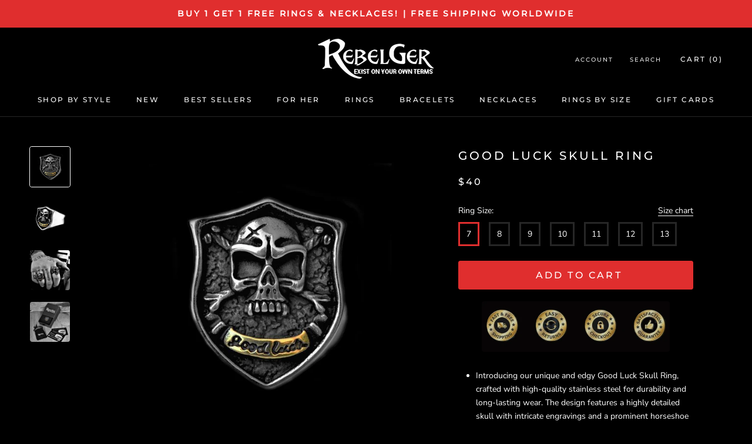

--- FILE ---
content_type: text/html; charset=utf-8
request_url: https://rebelger.com/products/good-luck-skull-ring
body_size: 73707
content:
<!doctype html>

<html class="no-js" lang="en">
  <head>
  <!-- Google tag (gtag.js) -->
<script async src="https://www.googletagmanager.com/gtag/js?id=AW-11410555257"></script>
<script>
  window.dataLayer = window.dataLayer || [];
  function gtag(){dataLayer.push(arguments);}
  gtag('js', new Date());

  gtag('config', 'AW-11410555257');
</script>
 <!-- Google Tag Manager -->
<script>(function(w,d,s,l,i){w[l]=w[l]||[];w[l].push({'gtm.start':
new Date().getTime(),event:'gtm.js'});var f=d.getElementsByTagName(s)[0],
j=d.createElement(s),dl=l!='dataLayer'?'&l='+l:'';j.async=true;j.src=
'https://www.googletagmanager.com/gtm.js?id='+i+dl;f.parentNode.insertBefore(j,f);
})(window,document,'script','dataLayer','GTM-P93PLHXX');</script>
<!-- End Google Tag Manager -->
<!-- "snippets/booster-seo.liquid" was not rendered, the associated app was uninstalled -->
<!-- Google Tag Manager -->
<script>(function(w,d,s,l,i){w[l]=w[l]||[];w[l].push({'gtm.start':
new Date().getTime(),event:'gtm.js'});var f=d.getElementsByTagName(s)[0],
j=d.createElement(s),dl=l!='dataLayer'?'&l='+l:'';j.async=true;j.src=
'https://www.googletagmanager.com/gtm.js?id='+i+dl;f.parentNode.insertBefore(j,f);
})(window,document,'script','dataLayer','GTM-WRCZD7Q');</script>
<!-- End Google Tag Manager -->
    
<script>
var _learnq = _learnq || []; 
var page = window.location.href;
_learnq.push(['track', 'Viewed Page',
 {url: page}
]);
</script>
    
<script type="text/javascript">
 var _learnq = _learnq || [];
 _learnq.push(['track', 'Viewed Page', {
 PageName: "▷ GOOD LUCK SKULL RING"
 }]);
</script>
  
    
    <meta charset="utf-8"> 
    <meta http-equiv="X-UA-Compatible" content="IE=edge,chrome=1">
    <meta name="viewport" content="width=device-width, initial-scale=1.0, height=device-height, minimum-scale=1.0, maximum-scale=1.0">
    <meta name="theme-color" content="">
    <meta name="facebook-domain-verification" content="9ozip4s6et6t31mjq0n0qh4ojlyvjn" />

    
<link rel="canonical" href="https://rebelger.com/products/good-luck-skull-ring"><link rel="shortcut icon" href="//rebelger.com/cdn/shop/files/skull-logo_96x.png?v=1613591541" type="image/png"><meta property="og:type" content="product">
  <meta property="og:title" content="Good Luck Skull Ring"><meta property="og:image" content="http://rebelger.com/cdn/shop/products/good-luck-skull-ring-rings-rebelger-badass-jewelry_1024x.jpg?v=1635061974">
    <meta property="og:image:secure_url" content="https://rebelger.com/cdn/shop/products/good-luck-skull-ring-rings-rebelger-badass-jewelry_1024x.jpg?v=1635061974"><meta property="og:image" content="http://rebelger.com/cdn/shop/products/good-luck-skull-ring-rings-rebelger-badass-jewelry-2_1024x.jpg?v=1635061978">
    <meta property="og:image:secure_url" content="https://rebelger.com/cdn/shop/products/good-luck-skull-ring-rings-rebelger-badass-jewelry-2_1024x.jpg?v=1635061978"><meta property="og:image" content="http://rebelger.com/cdn/shop/products/good-luck-skull-ring-rings-rebelger-badass-jewelry-3_1024x.jpg?v=1635061981">
    <meta property="og:image:secure_url" content="https://rebelger.com/cdn/shop/products/good-luck-skull-ring-rings-rebelger-badass-jewelry-3_1024x.jpg?v=1635061981"><meta property="product:price:amount" content="40,00">
  <meta property="product:price:currency" content="USD"><meta property="og:description" content="Buy GOOD LUCK SKULL RING from the source at the best price. Made from the highest quality 316L Stainless Steel. ✅ SHOP NOW with Free Shipping."><meta property="og:url" content="https://rebelger.com/products/good-luck-skull-ring">
<meta property="og:site_name" content="Rebelger.com"><meta name="twitter:card" content="summary"><meta name="twitter:title" content="Good Luck Skull Ring">
  <meta name="twitter:description" content="Introducing our unique and edgy Good Luck Skull Ring, crafted with high-quality stainless steel for durability and long-lasting wear. The design features a highly detailed skull with intricate engravings and a prominent horseshoe on the forehead, symbolizing good luck and fortune. This versatile ring is perfect for anyone who loves to add a touch of edge to their outfit while also attracting positive energy. It is available in multiple sizes and is comfortable to wear all day long. The ring is also highly affordable and makes for a great gift for any occasion. With its exceptional design and quality, our Good Luck Skull Ring is a must-have for any skull ring enthusiast or someone looking for an edgy and unique piece of jewelry. Shop now and add a bold statement piece to your jewelry collection! Made from highest quality 316L">
  <meta name="twitter:image" content="https://rebelger.com/cdn/shop/products/good-luck-skull-ring-rings-rebelger-badass-jewelry_600x600_crop_center.jpg?v=1635061974">

    <script>window.performance && window.performance.mark && window.performance.mark('shopify.content_for_header.start');</script><meta name="google-site-verification" content="WyHHTOHVoJRBKhBwJtYB-CTFGO3JPh5kjF5A-oXAyEo">
<meta name="google-site-verification" content="1Vg5tmH_0WvP1RJar4jYaX23qvDNXu1WM6cCvcbXqGc">
<meta id="shopify-digital-wallet" name="shopify-digital-wallet" content="/11715018809/digital_wallets/dialog">
<meta name="shopify-checkout-api-token" content="1d48c10ac14e5f989d30531a681478d7">
<meta id="in-context-paypal-metadata" data-shop-id="11715018809" data-venmo-supported="false" data-environment="production" data-locale="en_US" data-paypal-v4="true" data-currency="USD">
<link rel="alternate" hreflang="x-default" href="https://rebelger.com/products/good-luck-skull-ring">
<link rel="alternate" hreflang="en" href="https://rebelger.com/products/good-luck-skull-ring">
<link rel="alternate" hreflang="en-AU" href="https://rebelger.com/en-au/products/good-luck-skull-ring">
<link rel="alternate" hreflang="en-CA" href="https://rebelger.com/en-ca/products/good-luck-skull-ring">
<link rel="alternate" hreflang="en-DK" href="https://rebelger.com/en-dk/products/good-luck-skull-ring">
<link rel="alternate" hreflang="en-FR" href="https://rebelger.com/en-fr/products/good-luck-skull-ring">
<link rel="alternate" hreflang="en-DE" href="https://rebelger.com/en-de/products/good-luck-skull-ring">
<link rel="alternate" hreflang="en-MX" href="https://rebelger.com/en-mx/products/good-luck-skull-ring">
<link rel="alternate" hreflang="en-NO" href="https://rebelger.com/en-no/products/good-luck-skull-ring">
<link rel="alternate" hreflang="en-SE" href="https://rebelger.com/en-se/products/good-luck-skull-ring">
<link rel="alternate" hreflang="en-CH" href="https://rebelger.com/en-ch/products/good-luck-skull-ring">
<link rel="alternate" hreflang="en-GB" href="https://rebelger.com/en-gb/products/good-luck-skull-ring">
<link rel="alternate" type="application/json+oembed" href="https://rebelger.com/products/good-luck-skull-ring.oembed">
<script async="async" src="/checkouts/internal/preloads.js?locale=en-US"></script>
<link rel="preconnect" href="https://shop.app" crossorigin="anonymous">
<script async="async" src="https://shop.app/checkouts/internal/preloads.js?locale=en-US&shop_id=11715018809" crossorigin="anonymous"></script>
<script id="apple-pay-shop-capabilities" type="application/json">{"shopId":11715018809,"countryCode":"US","currencyCode":"USD","merchantCapabilities":["supports3DS"],"merchantId":"gid:\/\/shopify\/Shop\/11715018809","merchantName":"Rebelger.com","requiredBillingContactFields":["postalAddress","email","phone"],"requiredShippingContactFields":["postalAddress","email","phone"],"shippingType":"shipping","supportedNetworks":["visa","masterCard","amex","discover","elo","jcb"],"total":{"type":"pending","label":"Rebelger.com","amount":"1.00"},"shopifyPaymentsEnabled":true,"supportsSubscriptions":true}</script>
<script id="shopify-features" type="application/json">{"accessToken":"1d48c10ac14e5f989d30531a681478d7","betas":["rich-media-storefront-analytics"],"domain":"rebelger.com","predictiveSearch":true,"shopId":11715018809,"locale":"en"}</script>
<script>var Shopify = Shopify || {};
Shopify.shop = "gs-1.myshopify.com";
Shopify.locale = "en";
Shopify.currency = {"active":"USD","rate":"1.0"};
Shopify.country = "US";
Shopify.theme = {"name":"Copy of Prestige ultimate v2.3","id":146970214732,"schema_name":"Prestige","schema_version":"4.7.1","theme_store_id":null,"role":"main"};
Shopify.theme.handle = "null";
Shopify.theme.style = {"id":null,"handle":null};
Shopify.cdnHost = "rebelger.com/cdn";
Shopify.routes = Shopify.routes || {};
Shopify.routes.root = "/";</script>
<script type="module">!function(o){(o.Shopify=o.Shopify||{}).modules=!0}(window);</script>
<script>!function(o){function n(){var o=[];function n(){o.push(Array.prototype.slice.apply(arguments))}return n.q=o,n}var t=o.Shopify=o.Shopify||{};t.loadFeatures=n(),t.autoloadFeatures=n()}(window);</script>
<script>
  window.ShopifyPay = window.ShopifyPay || {};
  window.ShopifyPay.apiHost = "shop.app\/pay";
  window.ShopifyPay.redirectState = null;
</script>
<script id="shop-js-analytics" type="application/json">{"pageType":"product"}</script>
<script defer="defer" async type="module" src="//rebelger.com/cdn/shopifycloud/shop-js/modules/v2/client.init-shop-cart-sync_BT-GjEfc.en.esm.js"></script>
<script defer="defer" async type="module" src="//rebelger.com/cdn/shopifycloud/shop-js/modules/v2/chunk.common_D58fp_Oc.esm.js"></script>
<script defer="defer" async type="module" src="//rebelger.com/cdn/shopifycloud/shop-js/modules/v2/chunk.modal_xMitdFEc.esm.js"></script>
<script type="module">
  await import("//rebelger.com/cdn/shopifycloud/shop-js/modules/v2/client.init-shop-cart-sync_BT-GjEfc.en.esm.js");
await import("//rebelger.com/cdn/shopifycloud/shop-js/modules/v2/chunk.common_D58fp_Oc.esm.js");
await import("//rebelger.com/cdn/shopifycloud/shop-js/modules/v2/chunk.modal_xMitdFEc.esm.js");

  window.Shopify.SignInWithShop?.initShopCartSync?.({"fedCMEnabled":true,"windoidEnabled":true});

</script>
<script>
  window.Shopify = window.Shopify || {};
  if (!window.Shopify.featureAssets) window.Shopify.featureAssets = {};
  window.Shopify.featureAssets['shop-js'] = {"shop-cart-sync":["modules/v2/client.shop-cart-sync_DZOKe7Ll.en.esm.js","modules/v2/chunk.common_D58fp_Oc.esm.js","modules/v2/chunk.modal_xMitdFEc.esm.js"],"init-fed-cm":["modules/v2/client.init-fed-cm_B6oLuCjv.en.esm.js","modules/v2/chunk.common_D58fp_Oc.esm.js","modules/v2/chunk.modal_xMitdFEc.esm.js"],"shop-cash-offers":["modules/v2/client.shop-cash-offers_D2sdYoxE.en.esm.js","modules/v2/chunk.common_D58fp_Oc.esm.js","modules/v2/chunk.modal_xMitdFEc.esm.js"],"shop-login-button":["modules/v2/client.shop-login-button_QeVjl5Y3.en.esm.js","modules/v2/chunk.common_D58fp_Oc.esm.js","modules/v2/chunk.modal_xMitdFEc.esm.js"],"pay-button":["modules/v2/client.pay-button_DXTOsIq6.en.esm.js","modules/v2/chunk.common_D58fp_Oc.esm.js","modules/v2/chunk.modal_xMitdFEc.esm.js"],"shop-button":["modules/v2/client.shop-button_DQZHx9pm.en.esm.js","modules/v2/chunk.common_D58fp_Oc.esm.js","modules/v2/chunk.modal_xMitdFEc.esm.js"],"avatar":["modules/v2/client.avatar_BTnouDA3.en.esm.js"],"init-windoid":["modules/v2/client.init-windoid_CR1B-cfM.en.esm.js","modules/v2/chunk.common_D58fp_Oc.esm.js","modules/v2/chunk.modal_xMitdFEc.esm.js"],"init-shop-for-new-customer-accounts":["modules/v2/client.init-shop-for-new-customer-accounts_C_vY_xzh.en.esm.js","modules/v2/client.shop-login-button_QeVjl5Y3.en.esm.js","modules/v2/chunk.common_D58fp_Oc.esm.js","modules/v2/chunk.modal_xMitdFEc.esm.js"],"init-shop-email-lookup-coordinator":["modules/v2/client.init-shop-email-lookup-coordinator_BI7n9ZSv.en.esm.js","modules/v2/chunk.common_D58fp_Oc.esm.js","modules/v2/chunk.modal_xMitdFEc.esm.js"],"init-shop-cart-sync":["modules/v2/client.init-shop-cart-sync_BT-GjEfc.en.esm.js","modules/v2/chunk.common_D58fp_Oc.esm.js","modules/v2/chunk.modal_xMitdFEc.esm.js"],"shop-toast-manager":["modules/v2/client.shop-toast-manager_DiYdP3xc.en.esm.js","modules/v2/chunk.common_D58fp_Oc.esm.js","modules/v2/chunk.modal_xMitdFEc.esm.js"],"init-customer-accounts":["modules/v2/client.init-customer-accounts_D9ZNqS-Q.en.esm.js","modules/v2/client.shop-login-button_QeVjl5Y3.en.esm.js","modules/v2/chunk.common_D58fp_Oc.esm.js","modules/v2/chunk.modal_xMitdFEc.esm.js"],"init-customer-accounts-sign-up":["modules/v2/client.init-customer-accounts-sign-up_iGw4briv.en.esm.js","modules/v2/client.shop-login-button_QeVjl5Y3.en.esm.js","modules/v2/chunk.common_D58fp_Oc.esm.js","modules/v2/chunk.modal_xMitdFEc.esm.js"],"shop-follow-button":["modules/v2/client.shop-follow-button_CqMgW2wH.en.esm.js","modules/v2/chunk.common_D58fp_Oc.esm.js","modules/v2/chunk.modal_xMitdFEc.esm.js"],"checkout-modal":["modules/v2/client.checkout-modal_xHeaAweL.en.esm.js","modules/v2/chunk.common_D58fp_Oc.esm.js","modules/v2/chunk.modal_xMitdFEc.esm.js"],"shop-login":["modules/v2/client.shop-login_D91U-Q7h.en.esm.js","modules/v2/chunk.common_D58fp_Oc.esm.js","modules/v2/chunk.modal_xMitdFEc.esm.js"],"lead-capture":["modules/v2/client.lead-capture_BJmE1dJe.en.esm.js","modules/v2/chunk.common_D58fp_Oc.esm.js","modules/v2/chunk.modal_xMitdFEc.esm.js"],"payment-terms":["modules/v2/client.payment-terms_Ci9AEqFq.en.esm.js","modules/v2/chunk.common_D58fp_Oc.esm.js","modules/v2/chunk.modal_xMitdFEc.esm.js"]};
</script>
<script>(function() {
  var isLoaded = false;
  function asyncLoad() {
    if (isLoaded) return;
    isLoaded = true;
    var urls = ["https:\/\/loox.io\/widget\/NJb5kN8L4I\/loox.1569268085542.js?shop=gs-1.myshopify.com","https:\/\/gcc.metizapps.com\/assets\/js\/app.js?shop=gs-1.myshopify.com","https:\/\/ecommplugins-scripts.trustpilot.com\/v2.1\/js\/header.min.js?settings=eyJrZXkiOiJoRlNoc3RTV1JUYkR4TGNuIiwicyI6Im5vbmUifQ==\u0026shop=gs-1.myshopify.com","https:\/\/ecommplugins-trustboxsettings.trustpilot.com\/gs-1.myshopify.com.js?settings=1631343556119\u0026shop=gs-1.myshopify.com","https:\/\/d18eg7dreypte5.cloudfront.net\/browse-abandonment\/v2\/browse_abandonment.js?shop=gs-1.myshopify.com","\/\/cdn.shopify.com\/proxy\/ffaa7475fb0cc731716b765dcd463ac314688f17df1fb6c0314273e1a8bbc9c3\/storage.googleapis.com\/adnabu-shopify\/online-store\/2413942bde0e48698008f3001706640412.min.js?shop=gs-1.myshopify.com\u0026sp-cache-control=cHVibGljLCBtYXgtYWdlPTkwMA"];
    for (var i = 0; i < urls.length; i++) {
      var s = document.createElement('script');
      s.type = 'text/javascript';
      s.async = true;
      s.src = urls[i];
      var x = document.getElementsByTagName('script')[0];
      x.parentNode.insertBefore(s, x);
    }
  };
  if(window.attachEvent) {
    window.attachEvent('onload', asyncLoad);
  } else {
    window.addEventListener('load', asyncLoad, false);
  }
})();</script>
<script id="__st">var __st={"a":11715018809,"offset":-21600,"reqid":"0b35e9a1-cf28-4534-af98-7eaa7569c6e7-1769176423","pageurl":"rebelger.com\/products\/good-luck-skull-ring","u":"9f407f884558","p":"product","rtyp":"product","rid":1161561112633};</script>
<script>window.ShopifyPaypalV4VisibilityTracking = true;</script>
<script id="captcha-bootstrap">!function(){'use strict';const t='contact',e='account',n='new_comment',o=[[t,t],['blogs',n],['comments',n],[t,'customer']],c=[[e,'customer_login'],[e,'guest_login'],[e,'recover_customer_password'],[e,'create_customer']],r=t=>t.map((([t,e])=>`form[action*='/${t}']:not([data-nocaptcha='true']) input[name='form_type'][value='${e}']`)).join(','),a=t=>()=>t?[...document.querySelectorAll(t)].map((t=>t.form)):[];function s(){const t=[...o],e=r(t);return a(e)}const i='password',u='form_key',d=['recaptcha-v3-token','g-recaptcha-response','h-captcha-response',i],f=()=>{try{return window.sessionStorage}catch{return}},m='__shopify_v',_=t=>t.elements[u];function p(t,e,n=!1){try{const o=window.sessionStorage,c=JSON.parse(o.getItem(e)),{data:r}=function(t){const{data:e,action:n}=t;return t[m]||n?{data:e,action:n}:{data:t,action:n}}(c);for(const[e,n]of Object.entries(r))t.elements[e]&&(t.elements[e].value=n);n&&o.removeItem(e)}catch(o){console.error('form repopulation failed',{error:o})}}const l='form_type',E='cptcha';function T(t){t.dataset[E]=!0}const w=window,h=w.document,L='Shopify',v='ce_forms',y='captcha';let A=!1;((t,e)=>{const n=(g='f06e6c50-85a8-45c8-87d0-21a2b65856fe',I='https://cdn.shopify.com/shopifycloud/storefront-forms-hcaptcha/ce_storefront_forms_captcha_hcaptcha.v1.5.2.iife.js',D={infoText:'Protected by hCaptcha',privacyText:'Privacy',termsText:'Terms'},(t,e,n)=>{const o=w[L][v],c=o.bindForm;if(c)return c(t,g,e,D).then(n);var r;o.q.push([[t,g,e,D],n]),r=I,A||(h.body.append(Object.assign(h.createElement('script'),{id:'captcha-provider',async:!0,src:r})),A=!0)});var g,I,D;w[L]=w[L]||{},w[L][v]=w[L][v]||{},w[L][v].q=[],w[L][y]=w[L][y]||{},w[L][y].protect=function(t,e){n(t,void 0,e),T(t)},Object.freeze(w[L][y]),function(t,e,n,w,h,L){const[v,y,A,g]=function(t,e,n){const i=e?o:[],u=t?c:[],d=[...i,...u],f=r(d),m=r(i),_=r(d.filter((([t,e])=>n.includes(e))));return[a(f),a(m),a(_),s()]}(w,h,L),I=t=>{const e=t.target;return e instanceof HTMLFormElement?e:e&&e.form},D=t=>v().includes(t);t.addEventListener('submit',(t=>{const e=I(t);if(!e)return;const n=D(e)&&!e.dataset.hcaptchaBound&&!e.dataset.recaptchaBound,o=_(e),c=g().includes(e)&&(!o||!o.value);(n||c)&&t.preventDefault(),c&&!n&&(function(t){try{if(!f())return;!function(t){const e=f();if(!e)return;const n=_(t);if(!n)return;const o=n.value;o&&e.removeItem(o)}(t);const e=Array.from(Array(32),(()=>Math.random().toString(36)[2])).join('');!function(t,e){_(t)||t.append(Object.assign(document.createElement('input'),{type:'hidden',name:u})),t.elements[u].value=e}(t,e),function(t,e){const n=f();if(!n)return;const o=[...t.querySelectorAll(`input[type='${i}']`)].map((({name:t})=>t)),c=[...d,...o],r={};for(const[a,s]of new FormData(t).entries())c.includes(a)||(r[a]=s);n.setItem(e,JSON.stringify({[m]:1,action:t.action,data:r}))}(t,e)}catch(e){console.error('failed to persist form',e)}}(e),e.submit())}));const S=(t,e)=>{t&&!t.dataset[E]&&(n(t,e.some((e=>e===t))),T(t))};for(const o of['focusin','change'])t.addEventListener(o,(t=>{const e=I(t);D(e)&&S(e,y())}));const B=e.get('form_key'),M=e.get(l),P=B&&M;t.addEventListener('DOMContentLoaded',(()=>{const t=y();if(P)for(const e of t)e.elements[l].value===M&&p(e,B);[...new Set([...A(),...v().filter((t=>'true'===t.dataset.shopifyCaptcha))])].forEach((e=>S(e,t)))}))}(h,new URLSearchParams(w.location.search),n,t,e,['guest_login'])})(!0,!0)}();</script>
<script integrity="sha256-4kQ18oKyAcykRKYeNunJcIwy7WH5gtpwJnB7kiuLZ1E=" data-source-attribution="shopify.loadfeatures" defer="defer" src="//rebelger.com/cdn/shopifycloud/storefront/assets/storefront/load_feature-a0a9edcb.js" crossorigin="anonymous"></script>
<script crossorigin="anonymous" defer="defer" src="//rebelger.com/cdn/shopifycloud/storefront/assets/shopify_pay/storefront-65b4c6d7.js?v=20250812"></script>
<script data-source-attribution="shopify.dynamic_checkout.dynamic.init">var Shopify=Shopify||{};Shopify.PaymentButton=Shopify.PaymentButton||{isStorefrontPortableWallets:!0,init:function(){window.Shopify.PaymentButton.init=function(){};var t=document.createElement("script");t.src="https://rebelger.com/cdn/shopifycloud/portable-wallets/latest/portable-wallets.en.js",t.type="module",document.head.appendChild(t)}};
</script>
<script data-source-attribution="shopify.dynamic_checkout.buyer_consent">
  function portableWalletsHideBuyerConsent(e){var t=document.getElementById("shopify-buyer-consent"),n=document.getElementById("shopify-subscription-policy-button");t&&n&&(t.classList.add("hidden"),t.setAttribute("aria-hidden","true"),n.removeEventListener("click",e))}function portableWalletsShowBuyerConsent(e){var t=document.getElementById("shopify-buyer-consent"),n=document.getElementById("shopify-subscription-policy-button");t&&n&&(t.classList.remove("hidden"),t.removeAttribute("aria-hidden"),n.addEventListener("click",e))}window.Shopify?.PaymentButton&&(window.Shopify.PaymentButton.hideBuyerConsent=portableWalletsHideBuyerConsent,window.Shopify.PaymentButton.showBuyerConsent=portableWalletsShowBuyerConsent);
</script>
<script data-source-attribution="shopify.dynamic_checkout.cart.bootstrap">document.addEventListener("DOMContentLoaded",(function(){function t(){return document.querySelector("shopify-accelerated-checkout-cart, shopify-accelerated-checkout")}if(t())Shopify.PaymentButton.init();else{new MutationObserver((function(e,n){t()&&(Shopify.PaymentButton.init(),n.disconnect())})).observe(document.body,{childList:!0,subtree:!0})}}));
</script>
<script id='scb4127' type='text/javascript' async='' src='https://rebelger.com/cdn/shopifycloud/privacy-banner/storefront-banner.js'></script><link id="shopify-accelerated-checkout-styles" rel="stylesheet" media="screen" href="https://rebelger.com/cdn/shopifycloud/portable-wallets/latest/accelerated-checkout-backwards-compat.css" crossorigin="anonymous">
<style id="shopify-accelerated-checkout-cart">
        #shopify-buyer-consent {
  margin-top: 1em;
  display: inline-block;
  width: 100%;
}

#shopify-buyer-consent.hidden {
  display: none;
}

#shopify-subscription-policy-button {
  background: none;
  border: none;
  padding: 0;
  text-decoration: underline;
  font-size: inherit;
  cursor: pointer;
}

#shopify-subscription-policy-button::before {
  box-shadow: none;
}

      </style>
<script id="sections-script" data-sections="announcement" defer="defer" src="//rebelger.com/cdn/shop/t/23/compiled_assets/scripts.js?v=6922"></script>
<script>window.performance && window.performance.mark && window.performance.mark('shopify.content_for_header.end');</script>
    
  

    <!-- Vendors ================================================== -->


	<script src="https://kit.fontawesome.com/fcfce70fd3.js" crossorigin="anonymous"></script>    
    
    <link rel="stylesheet" href="//rebelger.com/cdn/shop/t/23/assets/theme.scss.css?v=21944079351211968921763950083">
    
    <script>
      // This allows to expose several variables to the global scope, to be used in scripts
      window.theme = {
        pageType: "product",
        moneyFormat: "${{amount_with_comma_separator}}",
        moneyWithCurrencyFormat: "${{amount_with_comma_separator}}} USD",
        productImageSize: "square",
        searchMode: "product",
        showPageTransition: true,
        showElementStaggering: true,
        showImageZooming: false
      };

      window.routes = {
        rootUrl: "\/",
        cartUrl: "\/cart",
        cartAddUrl: "\/cart\/add",
        cartChangeUrl: "\/cart\/change",
        searchUrl: "\/search",
        productRecommendationsUrl: "\/recommendations\/products"
      };

      window.languages = {
        cartAddNote: "Add Order Note",
        cartEditNote: "Edit Order Note",
        productImageLoadingError: "This image could not be loaded. Please try to reload the page.",
        productFormAddToCart: "Add to cart",
        productFormUnavailable: "Unavailable",
        productFormSoldOut: "Sold Out",
        shippingEstimatorOneResult: "1 option available:",
        shippingEstimatorMoreResults: "{{count}} options available:",
        shippingEstimatorNoResults: "No shipping could be found"
      };

      window.lazySizesConfig = {
        loadHidden: false,
        hFac: 0.5,
        expFactor: 2,
        ricTimeout: 150,
        lazyClass: 'Image--lazyLoad',
        loadingClass: 'Image--lazyLoading',
        loadedClass: 'Image--lazyLoaded'
      };

      document.documentElement.className = document.documentElement.className.replace('no-js', 'js');
      document.documentElement.style.setProperty('--window-height', window.innerHeight + 'px');

      // We do a quick detection of some features (we could use Modernizr but for so little...)
      (function() {
        document.documentElement.className += ((window.CSS && window.CSS.supports('(position: sticky) or (position: -webkit-sticky)')) ? ' supports-sticky' : ' no-supports-sticky');
        document.documentElement.className += (window.matchMedia('(-moz-touch-enabled: 1), (hover: none)')).matches ? ' no-supports-hover' : ' supports-hover';
      }());
    </script>

    <script src="//rebelger.com/cdn/shop/t/23/assets/lazysizes.min.js?v=174358363404432586981680273265" async></script><script src="https://polyfill-fastly.net/v3/polyfill.min.js?unknown=polyfill&features=fetch,Element.prototype.closest,Element.prototype.remove,Element.prototype.classList,Array.prototype.includes,Array.prototype.fill,Object.assign,CustomEvent,IntersectionObserver,IntersectionObserverEntry,URL" defer></script>
    <script src="//rebelger.com/cdn/shop/t/23/assets/libs.min.js?v=26178543184394469741680273265" defer></script>
    <script src="//rebelger.com/cdn/shop/t/23/assets/theme.min.js?v=39758069860610994191680273265" defer></script>
    <script src="//rebelger.com/cdn/shop/t/23/assets/custom.js?v=89599221304649696011680273265" defer></script>

    <script>
      (function () {
        window.onpageshow = function() {
          if (window.theme.showPageTransition) {
            var pageTransition = document.querySelector('.PageTransition');

            if (pageTransition) {
              pageTransition.style.visibility = 'visible';
              pageTransition.style.opacity = '0';
            }
          }

          // When the page is loaded from the cache, we have to reload the cart content
          document.documentElement.dispatchEvent(new CustomEvent('cart:refresh', {
            bubbles: true
          }));
        };
      })();
    </script>

    
  <script type="application/ld+json">
  {
    "@context": "http://schema.org",
    "@type": "Product",
    "offers": [{
          "@type": "Offer",
          "name": "7",
          "availability":"https://schema.org/InStock",
          "price": 40.0,
          "priceCurrency": "USD",
          "priceValidUntil": "2026-02-02","sku": "12204639-7","url": "/products/good-luck-skull-ring/products/good-luck-skull-ring?variant=18405406605369"
        },
{
          "@type": "Offer",
          "name": "8",
          "availability":"https://schema.org/InStock",
          "price": 40.0,
          "priceCurrency": "USD",
          "priceValidUntil": "2026-02-02","sku": "12204639-8","url": "/products/good-luck-skull-ring/products/good-luck-skull-ring?variant=18405406638137"
        },
{
          "@type": "Offer",
          "name": "9",
          "availability":"https://schema.org/InStock",
          "price": 40.0,
          "priceCurrency": "USD",
          "priceValidUntil": "2026-02-02","sku": "12204639-9","url": "/products/good-luck-skull-ring/products/good-luck-skull-ring?variant=18405406670905"
        },
{
          "@type": "Offer",
          "name": "10",
          "availability":"https://schema.org/InStock",
          "price": 40.0,
          "priceCurrency": "USD",
          "priceValidUntil": "2026-02-02","sku": "12204639-10","url": "/products/good-luck-skull-ring/products/good-luck-skull-ring?variant=18405406703673"
        },
{
          "@type": "Offer",
          "name": "11",
          "availability":"https://schema.org/InStock",
          "price": 40.0,
          "priceCurrency": "USD",
          "priceValidUntil": "2026-02-02","sku": "12204639-11","url": "/products/good-luck-skull-ring/products/good-luck-skull-ring?variant=18405406736441"
        },
{
          "@type": "Offer",
          "name": "12",
          "availability":"https://schema.org/InStock",
          "price": 40.0,
          "priceCurrency": "USD",
          "priceValidUntil": "2026-02-02","sku": "12204639-12","url": "/products/good-luck-skull-ring/products/good-luck-skull-ring?variant=18405406769209"
        },
{
          "@type": "Offer",
          "name": "13",
          "availability":"https://schema.org/InStock",
          "price": 40.0,
          "priceCurrency": "USD",
          "priceValidUntil": "2026-02-02","sku": "12204639-13","url": "/products/good-luck-skull-ring/products/good-luck-skull-ring?variant=18405406801977"
        }
],
    "brand": {
      "name": "REBELGER"
    },
    "name": "Good Luck Skull Ring",
    "description": "\n\nIntroducing our unique and edgy Good Luck Skull Ring, crafted with high-quality stainless steel for durability and long-lasting wear. The design features a highly detailed skull with intricate engravings and a prominent horseshoe on the forehead, symbolizing good luck and fortune.\nThis versatile ring is perfect for anyone who loves to add a touch of edge to their outfit while also attracting positive energy. It is available in multiple sizes and is comfortable to wear all day long. The ring is also highly affordable and makes for a great gift for any occasion.\nWith its exceptional design and quality, our Good Luck Skull Ring is a must-have for any skull ring enthusiast or someone looking for an edgy and unique piece of jewelry. Shop now and add a bold statement piece to your jewelry collection!\n\nMade from highest quality 316L Stainless Steel\nGuaranteed to last a lifetime.\nWon't Rust or Fade\n",
    "category": "rings",
    "url": "/products/good-luck-skull-ring/products/good-luck-skull-ring",
    "sku": "12204639-7",
    "image": {
      "@type": "ImageObject",
      "url": "https://rebelger.com/cdn/shop/products/good-luck-skull-ring-rings-rebelger-badass-jewelry_1024x.jpg?v=1635061974",
      "image": "https://rebelger.com/cdn/shop/products/good-luck-skull-ring-rings-rebelger-badass-jewelry_1024x.jpg?v=1635061974",
      "name": "GOOD LUCK SKULL RING - Rebelger.com",
      "width": "1024",
      "height": "1024"
    }
  }
  </script>



  <script type="application/ld+json">
  {
    "@context": "http://schema.org",
    "@type": "BreadcrumbList",
  "itemListElement": [{
      "@type": "ListItem",
      "position": 1,
      "name": "Translation missing: en.general.breadcrumb.home",
      "item": "https://rebelger.com"
    },{
          "@type": "ListItem",
          "position": 2,
          "name": "Good Luck Skull Ring",
          "item": "https://rebelger.com/products/good-luck-skull-ring"
        }]
  }
  </script>

  
	<script>var loox_global_hash = '1768950818638';</script><script>var loox_pop_active = true;var loox_pop_display = {"home_page":true,"product_page":true,"cart_page":true,"other_pages":true};</script><script>var loox_floating_widget = {"active":true,"rtl":false,"default_text":"Reviews","position":"left","button_text":"Global Satisfied Customers!","button_bg_color":"333333","button_text_color":"FFFFFF","display_on_home_page":true,"display_on_product_page":false,"display_on_cart_page":true,"display_on_other_pages":true,"hide_on_mobile":true,"border_radius":{"key":"extraRounded","value":"16px","label":"Extra Rounded"},"orientation":"default"};
</script><script>var visitor_level_referral = {"active":true,"rtl":false,"position":"right","button_text":"Get $10","button_bg_color":"333333","button_text_color":"FFFFFF","display_on_home_page":true,"display_on_product_page":true,"display_on_cart_page":true,"display_on_other_pages":true,"hide_on_mobile":false,"sidebar_visible":true,"orientation":"default","border_radius":{"key":"extraRounded","value":"16px","label":"Extra Rounded"}};
</script><style>.loox-reviews-default { max-width: 1200px; margin: 0 auto; }</style>
    
    <script type="text/javascript">
    (function(c,l,a,r,i,t,y){
        c[a]=c[a]||function(){(c[a].q=c[a].q||[]).push(arguments)};
        t=l.createElement(r);t.async=1;t.src="https://www.clarity.ms/tag/"+i;
        y=l.getElementsByTagName(r)[0];y.parentNode.insertBefore(t,y);
    })(window, document, "clarity", "script", "3xyoxffvxi");
</script>
<!-- BEGIN app block: shopify://apps/klaviyo-email-marketing-sms/blocks/klaviyo-onsite-embed/2632fe16-c075-4321-a88b-50b567f42507 -->












  <script async src="https://static.klaviyo.com/onsite/js/NaKFZd/klaviyo.js?company_id=NaKFZd"></script>
  <script>!function(){if(!window.klaviyo){window._klOnsite=window._klOnsite||[];try{window.klaviyo=new Proxy({},{get:function(n,i){return"push"===i?function(){var n;(n=window._klOnsite).push.apply(n,arguments)}:function(){for(var n=arguments.length,o=new Array(n),w=0;w<n;w++)o[w]=arguments[w];var t="function"==typeof o[o.length-1]?o.pop():void 0,e=new Promise((function(n){window._klOnsite.push([i].concat(o,[function(i){t&&t(i),n(i)}]))}));return e}}})}catch(n){window.klaviyo=window.klaviyo||[],window.klaviyo.push=function(){var n;(n=window._klOnsite).push.apply(n,arguments)}}}}();</script>

  
    <script id="viewed_product">
      if (item == null) {
        var _learnq = _learnq || [];

        var MetafieldReviews = null
        var MetafieldYotpoRating = null
        var MetafieldYotpoCount = null
        var MetafieldLooxRating = null
        var MetafieldLooxCount = null
        var okendoProduct = null
        var okendoProductReviewCount = null
        var okendoProductReviewAverageValue = null
        try {
          // The following fields are used for Customer Hub recently viewed in order to add reviews.
          // This information is not part of __kla_viewed. Instead, it is part of __kla_viewed_reviewed_items
          MetafieldReviews = {};
          MetafieldYotpoRating = null
          MetafieldYotpoCount = null
          MetafieldLooxRating = "4.0"
          MetafieldLooxCount = 1

          okendoProduct = null
          // If the okendo metafield is not legacy, it will error, which then requires the new json formatted data
          if (okendoProduct && 'error' in okendoProduct) {
            okendoProduct = null
          }
          okendoProductReviewCount = okendoProduct ? okendoProduct.reviewCount : null
          okendoProductReviewAverageValue = okendoProduct ? okendoProduct.reviewAverageValue : null
        } catch (error) {
          console.error('Error in Klaviyo onsite reviews tracking:', error);
        }

        var item = {
          Name: "Good Luck Skull Ring",
          ProductID: 1161561112633,
          Categories: ["Best Sellers","Black Friday","Buy 1 Get 1 Free Stainless Steel \u0026 Sterling Silver Rings for Men \u0026 Women - Biker Ring Shop","Buy Biker Rings","Exclusive Ring Collection","Gold \u0026 Black Rings","LUCKY GAMERS COLLECTION","New Arrivals","Rings Size 10","Rings Size 11","Rings Size 12","Rings Size 13","Rings Size 7","Rings Size 8","Rings Size 9","SKULL COLLECTION","test","Top 20 of Best Skull Rings","🔴 CYBER MONDAY"],
          ImageURL: "https://rebelger.com/cdn/shop/products/good-luck-skull-ring-rings-rebelger-badass-jewelry_grande.jpg?v=1635061974",
          URL: "https://rebelger.com/products/good-luck-skull-ring",
          Brand: "REBELGER",
          Price: "$40,00",
          Value: "40,00",
          CompareAtPrice: "$0,00"
        };
        _learnq.push(['track', 'Viewed Product', item]);
        _learnq.push(['trackViewedItem', {
          Title: item.Name,
          ItemId: item.ProductID,
          Categories: item.Categories,
          ImageUrl: item.ImageURL,
          Url: item.URL,
          Metadata: {
            Brand: item.Brand,
            Price: item.Price,
            Value: item.Value,
            CompareAtPrice: item.CompareAtPrice
          },
          metafields:{
            reviews: MetafieldReviews,
            yotpo:{
              rating: MetafieldYotpoRating,
              count: MetafieldYotpoCount,
            },
            loox:{
              rating: MetafieldLooxRating,
              count: MetafieldLooxCount,
            },
            okendo: {
              rating: okendoProductReviewAverageValue,
              count: okendoProductReviewCount,
            }
          }
        }]);
      }
    </script>
  




  <script>
    window.klaviyoReviewsProductDesignMode = false
  </script>







<!-- END app block --><link href="https://monorail-edge.shopifysvc.com" rel="dns-prefetch">
<script>(function(){if ("sendBeacon" in navigator && "performance" in window) {try {var session_token_from_headers = performance.getEntriesByType('navigation')[0].serverTiming.find(x => x.name == '_s').description;} catch {var session_token_from_headers = undefined;}var session_cookie_matches = document.cookie.match(/_shopify_s=([^;]*)/);var session_token_from_cookie = session_cookie_matches && session_cookie_matches.length === 2 ? session_cookie_matches[1] : "";var session_token = session_token_from_headers || session_token_from_cookie || "";function handle_abandonment_event(e) {var entries = performance.getEntries().filter(function(entry) {return /monorail-edge.shopifysvc.com/.test(entry.name);});if (!window.abandonment_tracked && entries.length === 0) {window.abandonment_tracked = true;var currentMs = Date.now();var navigation_start = performance.timing.navigationStart;var payload = {shop_id: 11715018809,url: window.location.href,navigation_start,duration: currentMs - navigation_start,session_token,page_type: "product"};window.navigator.sendBeacon("https://monorail-edge.shopifysvc.com/v1/produce", JSON.stringify({schema_id: "online_store_buyer_site_abandonment/1.1",payload: payload,metadata: {event_created_at_ms: currentMs,event_sent_at_ms: currentMs}}));}}window.addEventListener('pagehide', handle_abandonment_event);}}());</script>
<script id="web-pixels-manager-setup">(function e(e,d,r,n,o){if(void 0===o&&(o={}),!Boolean(null===(a=null===(i=window.Shopify)||void 0===i?void 0:i.analytics)||void 0===a?void 0:a.replayQueue)){var i,a;window.Shopify=window.Shopify||{};var t=window.Shopify;t.analytics=t.analytics||{};var s=t.analytics;s.replayQueue=[],s.publish=function(e,d,r){return s.replayQueue.push([e,d,r]),!0};try{self.performance.mark("wpm:start")}catch(e){}var l=function(){var e={modern:/Edge?\/(1{2}[4-9]|1[2-9]\d|[2-9]\d{2}|\d{4,})\.\d+(\.\d+|)|Firefox\/(1{2}[4-9]|1[2-9]\d|[2-9]\d{2}|\d{4,})\.\d+(\.\d+|)|Chrom(ium|e)\/(9{2}|\d{3,})\.\d+(\.\d+|)|(Maci|X1{2}).+ Version\/(15\.\d+|(1[6-9]|[2-9]\d|\d{3,})\.\d+)([,.]\d+|)( \(\w+\)|)( Mobile\/\w+|) Safari\/|Chrome.+OPR\/(9{2}|\d{3,})\.\d+\.\d+|(CPU[ +]OS|iPhone[ +]OS|CPU[ +]iPhone|CPU IPhone OS|CPU iPad OS)[ +]+(15[._]\d+|(1[6-9]|[2-9]\d|\d{3,})[._]\d+)([._]\d+|)|Android:?[ /-](13[3-9]|1[4-9]\d|[2-9]\d{2}|\d{4,})(\.\d+|)(\.\d+|)|Android.+Firefox\/(13[5-9]|1[4-9]\d|[2-9]\d{2}|\d{4,})\.\d+(\.\d+|)|Android.+Chrom(ium|e)\/(13[3-9]|1[4-9]\d|[2-9]\d{2}|\d{4,})\.\d+(\.\d+|)|SamsungBrowser\/([2-9]\d|\d{3,})\.\d+/,legacy:/Edge?\/(1[6-9]|[2-9]\d|\d{3,})\.\d+(\.\d+|)|Firefox\/(5[4-9]|[6-9]\d|\d{3,})\.\d+(\.\d+|)|Chrom(ium|e)\/(5[1-9]|[6-9]\d|\d{3,})\.\d+(\.\d+|)([\d.]+$|.*Safari\/(?![\d.]+ Edge\/[\d.]+$))|(Maci|X1{2}).+ Version\/(10\.\d+|(1[1-9]|[2-9]\d|\d{3,})\.\d+)([,.]\d+|)( \(\w+\)|)( Mobile\/\w+|) Safari\/|Chrome.+OPR\/(3[89]|[4-9]\d|\d{3,})\.\d+\.\d+|(CPU[ +]OS|iPhone[ +]OS|CPU[ +]iPhone|CPU IPhone OS|CPU iPad OS)[ +]+(10[._]\d+|(1[1-9]|[2-9]\d|\d{3,})[._]\d+)([._]\d+|)|Android:?[ /-](13[3-9]|1[4-9]\d|[2-9]\d{2}|\d{4,})(\.\d+|)(\.\d+|)|Mobile Safari.+OPR\/([89]\d|\d{3,})\.\d+\.\d+|Android.+Firefox\/(13[5-9]|1[4-9]\d|[2-9]\d{2}|\d{4,})\.\d+(\.\d+|)|Android.+Chrom(ium|e)\/(13[3-9]|1[4-9]\d|[2-9]\d{2}|\d{4,})\.\d+(\.\d+|)|Android.+(UC? ?Browser|UCWEB|U3)[ /]?(15\.([5-9]|\d{2,})|(1[6-9]|[2-9]\d|\d{3,})\.\d+)\.\d+|SamsungBrowser\/(5\.\d+|([6-9]|\d{2,})\.\d+)|Android.+MQ{2}Browser\/(14(\.(9|\d{2,})|)|(1[5-9]|[2-9]\d|\d{3,})(\.\d+|))(\.\d+|)|K[Aa][Ii]OS\/(3\.\d+|([4-9]|\d{2,})\.\d+)(\.\d+|)/},d=e.modern,r=e.legacy,n=navigator.userAgent;return n.match(d)?"modern":n.match(r)?"legacy":"unknown"}(),u="modern"===l?"modern":"legacy",c=(null!=n?n:{modern:"",legacy:""})[u],f=function(e){return[e.baseUrl,"/wpm","/b",e.hashVersion,"modern"===e.buildTarget?"m":"l",".js"].join("")}({baseUrl:d,hashVersion:r,buildTarget:u}),m=function(e){var d=e.version,r=e.bundleTarget,n=e.surface,o=e.pageUrl,i=e.monorailEndpoint;return{emit:function(e){var a=e.status,t=e.errorMsg,s=(new Date).getTime(),l=JSON.stringify({metadata:{event_sent_at_ms:s},events:[{schema_id:"web_pixels_manager_load/3.1",payload:{version:d,bundle_target:r,page_url:o,status:a,surface:n,error_msg:t},metadata:{event_created_at_ms:s}}]});if(!i)return console&&console.warn&&console.warn("[Web Pixels Manager] No Monorail endpoint provided, skipping logging."),!1;try{return self.navigator.sendBeacon.bind(self.navigator)(i,l)}catch(e){}var u=new XMLHttpRequest;try{return u.open("POST",i,!0),u.setRequestHeader("Content-Type","text/plain"),u.send(l),!0}catch(e){return console&&console.warn&&console.warn("[Web Pixels Manager] Got an unhandled error while logging to Monorail."),!1}}}}({version:r,bundleTarget:l,surface:e.surface,pageUrl:self.location.href,monorailEndpoint:e.monorailEndpoint});try{o.browserTarget=l,function(e){var d=e.src,r=e.async,n=void 0===r||r,o=e.onload,i=e.onerror,a=e.sri,t=e.scriptDataAttributes,s=void 0===t?{}:t,l=document.createElement("script"),u=document.querySelector("head"),c=document.querySelector("body");if(l.async=n,l.src=d,a&&(l.integrity=a,l.crossOrigin="anonymous"),s)for(var f in s)if(Object.prototype.hasOwnProperty.call(s,f))try{l.dataset[f]=s[f]}catch(e){}if(o&&l.addEventListener("load",o),i&&l.addEventListener("error",i),u)u.appendChild(l);else{if(!c)throw new Error("Did not find a head or body element to append the script");c.appendChild(l)}}({src:f,async:!0,onload:function(){if(!function(){var e,d;return Boolean(null===(d=null===(e=window.Shopify)||void 0===e?void 0:e.analytics)||void 0===d?void 0:d.initialized)}()){var d=window.webPixelsManager.init(e)||void 0;if(d){var r=window.Shopify.analytics;r.replayQueue.forEach((function(e){var r=e[0],n=e[1],o=e[2];d.publishCustomEvent(r,n,o)})),r.replayQueue=[],r.publish=d.publishCustomEvent,r.visitor=d.visitor,r.initialized=!0}}},onerror:function(){return m.emit({status:"failed",errorMsg:"".concat(f," has failed to load")})},sri:function(e){var d=/^sha384-[A-Za-z0-9+/=]+$/;return"string"==typeof e&&d.test(e)}(c)?c:"",scriptDataAttributes:o}),m.emit({status:"loading"})}catch(e){m.emit({status:"failed",errorMsg:(null==e?void 0:e.message)||"Unknown error"})}}})({shopId: 11715018809,storefrontBaseUrl: "https://rebelger.com",extensionsBaseUrl: "https://extensions.shopifycdn.com/cdn/shopifycloud/web-pixels-manager",monorailEndpoint: "https://monorail-edge.shopifysvc.com/unstable/produce_batch",surface: "storefront-renderer",enabledBetaFlags: ["2dca8a86"],webPixelsConfigList: [{"id":"3779101004","configuration":"{\"accountID\":\"NaKFZd\",\"webPixelConfig\":\"eyJlbmFibGVBZGRlZFRvQ2FydEV2ZW50cyI6IHRydWV9\"}","eventPayloadVersion":"v1","runtimeContext":"STRICT","scriptVersion":"524f6c1ee37bacdca7657a665bdca589","type":"APP","apiClientId":123074,"privacyPurposes":["ANALYTICS","MARKETING"],"dataSharingAdjustments":{"protectedCustomerApprovalScopes":["read_customer_address","read_customer_email","read_customer_name","read_customer_personal_data","read_customer_phone"]}},{"id":"2828042572","configuration":"{\"hashed_organization_id\":\"17f47e22804911609b401532899167c8_v1\",\"app_key\":\"gs-1\",\"allow_collect_personal_data\":\"true\"}","eventPayloadVersion":"v1","runtimeContext":"STRICT","scriptVersion":"c3e64302e4c6a915b615bb03ddf3784a","type":"APP","apiClientId":111542,"privacyPurposes":["ANALYTICS","MARKETING","SALE_OF_DATA"],"dataSharingAdjustments":{"protectedCustomerApprovalScopes":["read_customer_address","read_customer_email","read_customer_name","read_customer_personal_data","read_customer_phone"]}},{"id":"900694348","configuration":"{\"config\":\"{\\\"pixel_id\\\":\\\"G-SCFNQE2ZHW\\\",\\\"target_country\\\":\\\"US\\\",\\\"gtag_events\\\":[{\\\"type\\\":\\\"begin_checkout\\\",\\\"action_label\\\":[\\\"G-SCFNQE2ZHW\\\",\\\"AW-11410555257\\\/_b5hCL32pOwZEPmC_cAq\\\"]},{\\\"type\\\":\\\"search\\\",\\\"action_label\\\":[\\\"G-SCFNQE2ZHW\\\",\\\"AW-11410555257\\\/h9m8CLf2pOwZEPmC_cAq\\\"]},{\\\"type\\\":\\\"view_item\\\",\\\"action_label\\\":[\\\"G-SCFNQE2ZHW\\\",\\\"AW-11410555257\\\/X0qDCLT2pOwZEPmC_cAq\\\",\\\"MC-2XN5K9WJG6\\\"]},{\\\"type\\\":\\\"purchase\\\",\\\"action_label\\\":[\\\"G-SCFNQE2ZHW\\\",\\\"AW-11410555257\\\/p0xaCK72pOwZEPmC_cAq\\\",\\\"MC-2XN5K9WJG6\\\"]},{\\\"type\\\":\\\"page_view\\\",\\\"action_label\\\":[\\\"G-SCFNQE2ZHW\\\",\\\"AW-11410555257\\\/0yNjCLH2pOwZEPmC_cAq\\\",\\\"MC-2XN5K9WJG6\\\"]},{\\\"type\\\":\\\"add_payment_info\\\",\\\"action_label\\\":[\\\"G-SCFNQE2ZHW\\\",\\\"AW-11410555257\\\/UboSCMD2pOwZEPmC_cAq\\\"]},{\\\"type\\\":\\\"add_to_cart\\\",\\\"action_label\\\":[\\\"G-SCFNQE2ZHW\\\",\\\"AW-11410555257\\\/6_X9CLr2pOwZEPmC_cAq\\\"]}],\\\"enable_monitoring_mode\\\":false}\"}","eventPayloadVersion":"v1","runtimeContext":"OPEN","scriptVersion":"b2a88bafab3e21179ed38636efcd8a93","type":"APP","apiClientId":1780363,"privacyPurposes":[],"dataSharingAdjustments":{"protectedCustomerApprovalScopes":["read_customer_address","read_customer_email","read_customer_name","read_customer_personal_data","read_customer_phone"]}},{"id":"766214476","configuration":"{\"pixelCode\":\"C8LPG9DCL3IA6MH9KPR0\"}","eventPayloadVersion":"v1","runtimeContext":"STRICT","scriptVersion":"22e92c2ad45662f435e4801458fb78cc","type":"APP","apiClientId":4383523,"privacyPurposes":["ANALYTICS","MARKETING","SALE_OF_DATA"],"dataSharingAdjustments":{"protectedCustomerApprovalScopes":["read_customer_address","read_customer_email","read_customer_name","read_customer_personal_data","read_customer_phone"]}},{"id":"364577100","configuration":"{\"pixel_id\":\"1690868824338066\",\"pixel_type\":\"facebook_pixel\",\"metaapp_system_user_token\":\"-\"}","eventPayloadVersion":"v1","runtimeContext":"OPEN","scriptVersion":"ca16bc87fe92b6042fbaa3acc2fbdaa6","type":"APP","apiClientId":2329312,"privacyPurposes":["ANALYTICS","MARKETING","SALE_OF_DATA"],"dataSharingAdjustments":{"protectedCustomerApprovalScopes":["read_customer_address","read_customer_email","read_customer_name","read_customer_personal_data","read_customer_phone"]}},{"id":"164102476","configuration":"{\"tagID\":\"2612523690063\"}","eventPayloadVersion":"v1","runtimeContext":"STRICT","scriptVersion":"18031546ee651571ed29edbe71a3550b","type":"APP","apiClientId":3009811,"privacyPurposes":["ANALYTICS","MARKETING","SALE_OF_DATA"],"dataSharingAdjustments":{"protectedCustomerApprovalScopes":["read_customer_address","read_customer_email","read_customer_name","read_customer_personal_data","read_customer_phone"]}},{"id":"68845900","eventPayloadVersion":"1","runtimeContext":"LAX","scriptVersion":"1","type":"CUSTOM","privacyPurposes":["ANALYTICS","MARKETING","SALE_OF_DATA"],"name":"Purchase Pixel"},{"id":"70943052","eventPayloadVersion":"1","runtimeContext":"LAX","scriptVersion":"1","type":"CUSTOM","privacyPurposes":["ANALYTICS","MARKETING","SALE_OF_DATA"],"name":"Purchase_Tracking"},{"id":"shopify-app-pixel","configuration":"{}","eventPayloadVersion":"v1","runtimeContext":"STRICT","scriptVersion":"0450","apiClientId":"shopify-pixel","type":"APP","privacyPurposes":["ANALYTICS","MARKETING"]},{"id":"shopify-custom-pixel","eventPayloadVersion":"v1","runtimeContext":"LAX","scriptVersion":"0450","apiClientId":"shopify-pixel","type":"CUSTOM","privacyPurposes":["ANALYTICS","MARKETING"]}],isMerchantRequest: false,initData: {"shop":{"name":"Rebelger.com","paymentSettings":{"currencyCode":"USD"},"myshopifyDomain":"gs-1.myshopify.com","countryCode":"US","storefrontUrl":"https:\/\/rebelger.com"},"customer":null,"cart":null,"checkout":null,"productVariants":[{"price":{"amount":40.0,"currencyCode":"USD"},"product":{"title":"Good Luck Skull Ring","vendor":"REBELGER","id":"1161561112633","untranslatedTitle":"Good Luck Skull Ring","url":"\/products\/good-luck-skull-ring","type":"rings"},"id":"18405406605369","image":{"src":"\/\/rebelger.com\/cdn\/shop\/products\/good-luck-skull-ring-rings-rebelger-badass-jewelry.jpg?v=1635061974"},"sku":"12204639-7","title":"7","untranslatedTitle":"7"},{"price":{"amount":40.0,"currencyCode":"USD"},"product":{"title":"Good Luck Skull Ring","vendor":"REBELGER","id":"1161561112633","untranslatedTitle":"Good Luck Skull Ring","url":"\/products\/good-luck-skull-ring","type":"rings"},"id":"18405406638137","image":{"src":"\/\/rebelger.com\/cdn\/shop\/products\/good-luck-skull-ring-rings-rebelger-badass-jewelry.jpg?v=1635061974"},"sku":"12204639-8","title":"8","untranslatedTitle":"8"},{"price":{"amount":40.0,"currencyCode":"USD"},"product":{"title":"Good Luck Skull Ring","vendor":"REBELGER","id":"1161561112633","untranslatedTitle":"Good Luck Skull Ring","url":"\/products\/good-luck-skull-ring","type":"rings"},"id":"18405406670905","image":{"src":"\/\/rebelger.com\/cdn\/shop\/products\/good-luck-skull-ring-rings-rebelger-badass-jewelry.jpg?v=1635061974"},"sku":"12204639-9","title":"9","untranslatedTitle":"9"},{"price":{"amount":40.0,"currencyCode":"USD"},"product":{"title":"Good Luck Skull Ring","vendor":"REBELGER","id":"1161561112633","untranslatedTitle":"Good Luck Skull Ring","url":"\/products\/good-luck-skull-ring","type":"rings"},"id":"18405406703673","image":{"src":"\/\/rebelger.com\/cdn\/shop\/products\/good-luck-skull-ring-rings-rebelger-badass-jewelry.jpg?v=1635061974"},"sku":"12204639-10","title":"10","untranslatedTitle":"10"},{"price":{"amount":40.0,"currencyCode":"USD"},"product":{"title":"Good Luck Skull Ring","vendor":"REBELGER","id":"1161561112633","untranslatedTitle":"Good Luck Skull Ring","url":"\/products\/good-luck-skull-ring","type":"rings"},"id":"18405406736441","image":{"src":"\/\/rebelger.com\/cdn\/shop\/products\/good-luck-skull-ring-rings-rebelger-badass-jewelry.jpg?v=1635061974"},"sku":"12204639-11","title":"11","untranslatedTitle":"11"},{"price":{"amount":40.0,"currencyCode":"USD"},"product":{"title":"Good Luck Skull Ring","vendor":"REBELGER","id":"1161561112633","untranslatedTitle":"Good Luck Skull Ring","url":"\/products\/good-luck-skull-ring","type":"rings"},"id":"18405406769209","image":{"src":"\/\/rebelger.com\/cdn\/shop\/products\/good-luck-skull-ring-rings-rebelger-badass-jewelry.jpg?v=1635061974"},"sku":"12204639-12","title":"12","untranslatedTitle":"12"},{"price":{"amount":40.0,"currencyCode":"USD"},"product":{"title":"Good Luck Skull Ring","vendor":"REBELGER","id":"1161561112633","untranslatedTitle":"Good Luck Skull Ring","url":"\/products\/good-luck-skull-ring","type":"rings"},"id":"18405406801977","image":{"src":"\/\/rebelger.com\/cdn\/shop\/products\/good-luck-skull-ring-rings-rebelger-badass-jewelry.jpg?v=1635061974"},"sku":"12204639-13","title":"13","untranslatedTitle":"13"}],"purchasingCompany":null},},"https://rebelger.com/cdn","fcfee988w5aeb613cpc8e4bc33m6693e112",{"modern":"","legacy":""},{"shopId":"11715018809","storefrontBaseUrl":"https:\/\/rebelger.com","extensionBaseUrl":"https:\/\/extensions.shopifycdn.com\/cdn\/shopifycloud\/web-pixels-manager","surface":"storefront-renderer","enabledBetaFlags":"[\"2dca8a86\"]","isMerchantRequest":"false","hashVersion":"fcfee988w5aeb613cpc8e4bc33m6693e112","publish":"custom","events":"[[\"page_viewed\",{}],[\"product_viewed\",{\"productVariant\":{\"price\":{\"amount\":40.0,\"currencyCode\":\"USD\"},\"product\":{\"title\":\"Good Luck Skull Ring\",\"vendor\":\"REBELGER\",\"id\":\"1161561112633\",\"untranslatedTitle\":\"Good Luck Skull Ring\",\"url\":\"\/products\/good-luck-skull-ring\",\"type\":\"rings\"},\"id\":\"18405406605369\",\"image\":{\"src\":\"\/\/rebelger.com\/cdn\/shop\/products\/good-luck-skull-ring-rings-rebelger-badass-jewelry.jpg?v=1635061974\"},\"sku\":\"12204639-7\",\"title\":\"7\",\"untranslatedTitle\":\"7\"}}]]"});</script><script>
  window.ShopifyAnalytics = window.ShopifyAnalytics || {};
  window.ShopifyAnalytics.meta = window.ShopifyAnalytics.meta || {};
  window.ShopifyAnalytics.meta.currency = 'USD';
  var meta = {"product":{"id":1161561112633,"gid":"gid:\/\/shopify\/Product\/1161561112633","vendor":"REBELGER","type":"rings","handle":"good-luck-skull-ring","variants":[{"id":18405406605369,"price":4000,"name":"Good Luck Skull Ring - 7","public_title":"7","sku":"12204639-7"},{"id":18405406638137,"price":4000,"name":"Good Luck Skull Ring - 8","public_title":"8","sku":"12204639-8"},{"id":18405406670905,"price":4000,"name":"Good Luck Skull Ring - 9","public_title":"9","sku":"12204639-9"},{"id":18405406703673,"price":4000,"name":"Good Luck Skull Ring - 10","public_title":"10","sku":"12204639-10"},{"id":18405406736441,"price":4000,"name":"Good Luck Skull Ring - 11","public_title":"11","sku":"12204639-11"},{"id":18405406769209,"price":4000,"name":"Good Luck Skull Ring - 12","public_title":"12","sku":"12204639-12"},{"id":18405406801977,"price":4000,"name":"Good Luck Skull Ring - 13","public_title":"13","sku":"12204639-13"}],"remote":false},"page":{"pageType":"product","resourceType":"product","resourceId":1161561112633,"requestId":"0b35e9a1-cf28-4534-af98-7eaa7569c6e7-1769176423"}};
  for (var attr in meta) {
    window.ShopifyAnalytics.meta[attr] = meta[attr];
  }
</script>
<script class="analytics">
  (function () {
    var customDocumentWrite = function(content) {
      var jquery = null;

      if (window.jQuery) {
        jquery = window.jQuery;
      } else if (window.Checkout && window.Checkout.$) {
        jquery = window.Checkout.$;
      }

      if (jquery) {
        jquery('body').append(content);
      }
    };

    var hasLoggedConversion = function(token) {
      if (token) {
        return document.cookie.indexOf('loggedConversion=' + token) !== -1;
      }
      return false;
    }

    var setCookieIfConversion = function(token) {
      if (token) {
        var twoMonthsFromNow = new Date(Date.now());
        twoMonthsFromNow.setMonth(twoMonthsFromNow.getMonth() + 2);

        document.cookie = 'loggedConversion=' + token + '; expires=' + twoMonthsFromNow;
      }
    }

    var trekkie = window.ShopifyAnalytics.lib = window.trekkie = window.trekkie || [];
    if (trekkie.integrations) {
      return;
    }
    trekkie.methods = [
      'identify',
      'page',
      'ready',
      'track',
      'trackForm',
      'trackLink'
    ];
    trekkie.factory = function(method) {
      return function() {
        var args = Array.prototype.slice.call(arguments);
        args.unshift(method);
        trekkie.push(args);
        return trekkie;
      };
    };
    for (var i = 0; i < trekkie.methods.length; i++) {
      var key = trekkie.methods[i];
      trekkie[key] = trekkie.factory(key);
    }
    trekkie.load = function(config) {
      trekkie.config = config || {};
      trekkie.config.initialDocumentCookie = document.cookie;
      var first = document.getElementsByTagName('script')[0];
      var script = document.createElement('script');
      script.type = 'text/javascript';
      script.onerror = function(e) {
        var scriptFallback = document.createElement('script');
        scriptFallback.type = 'text/javascript';
        scriptFallback.onerror = function(error) {
                var Monorail = {
      produce: function produce(monorailDomain, schemaId, payload) {
        var currentMs = new Date().getTime();
        var event = {
          schema_id: schemaId,
          payload: payload,
          metadata: {
            event_created_at_ms: currentMs,
            event_sent_at_ms: currentMs
          }
        };
        return Monorail.sendRequest("https://" + monorailDomain + "/v1/produce", JSON.stringify(event));
      },
      sendRequest: function sendRequest(endpointUrl, payload) {
        // Try the sendBeacon API
        if (window && window.navigator && typeof window.navigator.sendBeacon === 'function' && typeof window.Blob === 'function' && !Monorail.isIos12()) {
          var blobData = new window.Blob([payload], {
            type: 'text/plain'
          });

          if (window.navigator.sendBeacon(endpointUrl, blobData)) {
            return true;
          } // sendBeacon was not successful

        } // XHR beacon

        var xhr = new XMLHttpRequest();

        try {
          xhr.open('POST', endpointUrl);
          xhr.setRequestHeader('Content-Type', 'text/plain');
          xhr.send(payload);
        } catch (e) {
          console.log(e);
        }

        return false;
      },
      isIos12: function isIos12() {
        return window.navigator.userAgent.lastIndexOf('iPhone; CPU iPhone OS 12_') !== -1 || window.navigator.userAgent.lastIndexOf('iPad; CPU OS 12_') !== -1;
      }
    };
    Monorail.produce('monorail-edge.shopifysvc.com',
      'trekkie_storefront_load_errors/1.1',
      {shop_id: 11715018809,
      theme_id: 146970214732,
      app_name: "storefront",
      context_url: window.location.href,
      source_url: "//rebelger.com/cdn/s/trekkie.storefront.8d95595f799fbf7e1d32231b9a28fd43b70c67d3.min.js"});

        };
        scriptFallback.async = true;
        scriptFallback.src = '//rebelger.com/cdn/s/trekkie.storefront.8d95595f799fbf7e1d32231b9a28fd43b70c67d3.min.js';
        first.parentNode.insertBefore(scriptFallback, first);
      };
      script.async = true;
      script.src = '//rebelger.com/cdn/s/trekkie.storefront.8d95595f799fbf7e1d32231b9a28fd43b70c67d3.min.js';
      first.parentNode.insertBefore(script, first);
    };
    trekkie.load(
      {"Trekkie":{"appName":"storefront","development":false,"defaultAttributes":{"shopId":11715018809,"isMerchantRequest":null,"themeId":146970214732,"themeCityHash":"3858211106059340339","contentLanguage":"en","currency":"USD","eventMetadataId":"9437a9ef-c581-4737-a5a1-7aa4fb1c8772"},"isServerSideCookieWritingEnabled":true,"monorailRegion":"shop_domain","enabledBetaFlags":["65f19447"]},"Session Attribution":{},"S2S":{"facebookCapiEnabled":true,"source":"trekkie-storefront-renderer","apiClientId":580111}}
    );

    var loaded = false;
    trekkie.ready(function() {
      if (loaded) return;
      loaded = true;

      window.ShopifyAnalytics.lib = window.trekkie;

      var originalDocumentWrite = document.write;
      document.write = customDocumentWrite;
      try { window.ShopifyAnalytics.merchantGoogleAnalytics.call(this); } catch(error) {};
      document.write = originalDocumentWrite;

      window.ShopifyAnalytics.lib.page(null,{"pageType":"product","resourceType":"product","resourceId":1161561112633,"requestId":"0b35e9a1-cf28-4534-af98-7eaa7569c6e7-1769176423","shopifyEmitted":true});

      var match = window.location.pathname.match(/checkouts\/(.+)\/(thank_you|post_purchase)/)
      var token = match? match[1]: undefined;
      if (!hasLoggedConversion(token)) {
        setCookieIfConversion(token);
        window.ShopifyAnalytics.lib.track("Viewed Product",{"currency":"USD","variantId":18405406605369,"productId":1161561112633,"productGid":"gid:\/\/shopify\/Product\/1161561112633","name":"Good Luck Skull Ring - 7","price":"40.00","sku":"12204639-7","brand":"REBELGER","variant":"7","category":"rings","nonInteraction":true,"remote":false},undefined,undefined,{"shopifyEmitted":true});
      window.ShopifyAnalytics.lib.track("monorail:\/\/trekkie_storefront_viewed_product\/1.1",{"currency":"USD","variantId":18405406605369,"productId":1161561112633,"productGid":"gid:\/\/shopify\/Product\/1161561112633","name":"Good Luck Skull Ring - 7","price":"40.00","sku":"12204639-7","brand":"REBELGER","variant":"7","category":"rings","nonInteraction":true,"remote":false,"referer":"https:\/\/rebelger.com\/products\/good-luck-skull-ring"});
      }
    });


        var eventsListenerScript = document.createElement('script');
        eventsListenerScript.async = true;
        eventsListenerScript.src = "//rebelger.com/cdn/shopifycloud/storefront/assets/shop_events_listener-3da45d37.js";
        document.getElementsByTagName('head')[0].appendChild(eventsListenerScript);

})();</script>
  <script>
  if (!window.ga || (window.ga && typeof window.ga !== 'function')) {
    window.ga = function ga() {
      (window.ga.q = window.ga.q || []).push(arguments);
      if (window.Shopify && window.Shopify.analytics && typeof window.Shopify.analytics.publish === 'function') {
        window.Shopify.analytics.publish("ga_stub_called", {}, {sendTo: "google_osp_migration"});
      }
      console.error("Shopify's Google Analytics stub called with:", Array.from(arguments), "\nSee https://help.shopify.com/manual/promoting-marketing/pixels/pixel-migration#google for more information.");
    };
    if (window.Shopify && window.Shopify.analytics && typeof window.Shopify.analytics.publish === 'function') {
      window.Shopify.analytics.publish("ga_stub_initialized", {}, {sendTo: "google_osp_migration"});
    }
  }
</script>
<script
  defer
  src="https://rebelger.com/cdn/shopifycloud/perf-kit/shopify-perf-kit-3.0.4.min.js"
  data-application="storefront-renderer"
  data-shop-id="11715018809"
  data-render-region="gcp-us-east1"
  data-page-type="product"
  data-theme-instance-id="146970214732"
  data-theme-name="Prestige"
  data-theme-version="4.7.1"
  data-monorail-region="shop_domain"
  data-resource-timing-sampling-rate="10"
  data-shs="true"
  data-shs-beacon="true"
  data-shs-export-with-fetch="true"
  data-shs-logs-sample-rate="1"
  data-shs-beacon-endpoint="https://rebelger.com/api/collect"
></script>
</head>

  <body class="prestige--v4  template-product">

<!-- Google Tag Manager (noscript) -->
<noscript><iframe src="https://www.googletagmanager.com/ns.html?id=GTM-WRCZD7Q"
height="0" width="0" style="display:none;visibility:hidden"></iframe></noscript>
<!-- End Google Tag Manager (noscript) -->
    
    
 <script type="application/javascript" async src="https://static.klaviyo.com/onsite/js/klaviyo.js?company_id=NaKFZd"></script>


    
    <div id="#bogoPromotionController" style="display: none !important;"
     data-bogoEnabled=""
     data-numberOfBogosEnabled=""
     data-currentDiscountType=""
     data-currentPromoDiscountedValue=""
     data-currentPromoDiscountedGetNumber=""
     data-currentPromoDiscountedBuyNumber=""
     data-currentPromo=""
     ></div>
    
    <a class="PageSkipLink u-visually-hidden" href="#main">Skip to content</a>
    <span class="LoadingBar"></span>
    <div class="PageOverlay"></div>
    <div class="PageTransition"></div>

    <div id="shopify-section-popup" class="shopify-section"></div>
    <div id="shopify-section-sidebar-menu" class="shopify-section"><section id="sidebar-menu" class="SidebarMenu Drawer Drawer--small Drawer--fromLeft" aria-hidden="true" data-section-id="sidebar-menu" data-section-type="sidebar-menu">
    <header class="Drawer__Header" data-drawer-animated-left>
      <button class="Drawer__Close Icon-Wrapper--clickable" data-action="close-drawer" data-drawer-id="sidebar-menu" aria-label="Close navigation"><svg class="Icon Icon--close" role="presentation" viewBox="0 0 16 14">
      <path d="M15 0L1 14m14 0L1 0" stroke="currentColor" fill="none" fill-rule="evenodd"></path>
    </svg></button>
    </header>

    <div class="Drawer__Content">
      <div class="Drawer__Main" data-drawer-animated-left data-scrollable>
        <div class="Drawer__Container"><div class="SearchWrapper 
                        Text--alignLeft
                        Image--lazyLoad"
               
               >
              <div class="">
                
                
                <form class="search search__form" action="/search">
                  <div class="search__wrapper">

                    <input type="hidden" name="type" value="product" />
                    
                    <input type="text" name="q" placeholder="Search..." x-webkit-speech autocapitalize="off" autocomplete="off" autocorrect="off" />
                    <button type="submit" name="submit" class="search__button icon-search" value=" " >
                      <span class"icon-search">
                        <svg version="1.1" id="icon-loupe" xmlns="http://www.w3.org/2000/svg" xmlns:xlink="http://www.w3.org/1999/xlink" x="0px" y="0px"
                             viewBox="0 0 512 512" style="enable-background:new 0 0 512 512;" xml:space="preserve">
                          <path d="M508.875,493.792L353.089,338.005c32.358-35.927,52.245-83.296,52.245-135.339C405.333,90.917,314.417,0,202.667,0
                                   S0,90.917,0,202.667s90.917,202.667,202.667,202.667c52.043,0,99.411-19.887,135.339-52.245l155.786,155.786
                                   c2.083,2.083,4.813,3.125,7.542,3.125c2.729,0,5.458-1.042,7.542-3.125C513.042,504.708,513.042,497.958,508.875,493.792z
                                   M202.667,384c-99.979,0-181.333-81.344-181.333-181.333S102.688,21.333,202.667,21.333S384,102.677,384,202.667
                                   S302.646,384,202.667,384z"/>
                        </svg>
                      </span>
                    </button>
                  </div>
                </form>
              </div>
          </div><nav class="SidebarMenu__Nav SidebarMenu__Nav--primary" aria-label="Sidebar navigation"><div class="Collapsible"><button class="Collapsible__Button Heading u-h6" data-action="toggle-collapsible" aria-expanded="false">Shop by Style<span class="Collapsible__Plus"></span>
                  </button>

                  <div class="Collapsible__Inner">
                    <div class="Collapsible__Content"><div class="Collapsible"><a href="/collections/skull-collection" class="Collapsible__Button Heading Text--subdued Link Link--primary u-h7">
                              
                              
                              
<span class="noci">
                              	
                              </span><span class="knil">
                              
                       SKULL COLLECTION
                          
                   </span>
                          
                          
                          </a></div><div class="Collapsible"><a href="/collections/925-sterling-silver" class="Collapsible__Button Heading Text--subdued Link Link--primary u-h7">
                              
                              
                              
<span class="noci">
                              	
                              </span><span class="knil">
                              
                       925 Sterling SIlver
                          
                   </span>
                          
                          
                          </a></div><div class="Collapsible"><a href="/collections/anchor-and-sea-collection" class="Collapsible__Button Heading Text--subdued Link Link--primary u-h7">
                              
                              
                              
<span class="noci">
                              	
                              </span><span class="knil">
                              
                       ANCHOR AND SEA COLLECTION
                          
                   </span>
                          
                          
                          </a></div><div class="Collapsible"><a href="/collections/stone-rings" class="Collapsible__Button Heading Text--subdued Link Link--primary u-h7">
                              
                              
                              
<span class="noci">
                              	
                              </span><span class="knil">
                              
                       STONE COLLECTION
                          
                   </span>
                          
                          
                          </a></div><div class="Collapsible"><a href="/collections/lucky-gamers" class="Collapsible__Button Heading Text--subdued Link Link--primary u-h7">
                              
                              
                              
<span class="noci">
                              	
                              </span><span class="knil">
                              
                       LUCKY GAMERS
                          
                   </span>
                          
                          
                          </a></div><div class="Collapsible"><a href="/collections/animal-collection" class="Collapsible__Button Heading Text--subdued Link Link--primary u-h7">
                              
                              
                              
<span class="noci">
                              	
                              </span><span class="knil">
                              
                       BEAST &amp; ANIMAL
                          
                   </span>
                          
                          
                          </a></div><div class="Collapsible"><a href="/collections/native" class="Collapsible__Button Heading Text--subdued Link Link--primary u-h7">
                              
                              
                              
<span class="noci">
                              	
                              </span><span class="knil">
                              
                       NATIVE COLLECTION
                          
                   </span>
                          
                          
                          </a></div><div class="Collapsible"><a href="/collections/gold-plated" class="Collapsible__Button Heading Text--subdued Link Link--primary u-h7">
                              
                              
                              
<span class="noci">
                              	
                              </span><span class="knil">
                              
                       GOLD PLATED
                          
                   </span>
                          
                          
                          </a></div><div class="Collapsible"><a href="/collections/for-her" class="Collapsible__Button Heading Text--subdued Link Link--primary u-h7">
                              
                              
                              
<span class="noci">
                              	
                              </span><span class="knil">
                              
                       FOR HER
                          
                   </span>
                          
                          
                          </a></div><div class="Collapsible"><a href="/collections/black-out" class="Collapsible__Button Heading Text--subdued Link Link--primary u-h7">
                              
                              
                              
<span class="noci">
                              	
                              </span><span class="knil">
                              
                       BLACK OUT
                          
                   </span>
                          
                          
                          </a></div><div class="Collapsible"><a href="/collections/saints" class="Collapsible__Button Heading Text--subdued Link Link--primary u-h7">
                              
                              
                              
<span class="noci">
                              	
                              </span><span class="knil">
                              
                       SAINTS
                          
                   </span>
                          
                          
                          </a></div><div class="Collapsible"><a href="/collections/viking" class="Collapsible__Button Heading Text--subdued Link Link--primary u-h7">
                              
                              
                              
<span class="noci">
                              	
                              </span><span class="knil">
                              
                       VIKINGS
                          
                   </span>
                          
                          
                          </a></div><div class="Collapsible"><a href="/collections/top-20-of-best-skull-rings" class="Collapsible__Button Heading Text--subdued Link Link--primary u-h7">
                              
                              
                              
<span class="noci">
                              	
                              </span><span class="knil">
                              
                       Top 20 of Best Skull Rings
                          
                   </span>
                          
                          
                          </a></div></div>
                  </div></div><div class="Collapsible"><a href="/collections/new-arrivals" class="Collapsible__Button Heading Link Link--primary u-h6">
      
                NEW
                
                
                
                
                </a></div><div class="Collapsible"><a href="/collections/best-sellers" class="Collapsible__Button Heading Link Link--primary u-h6">
      
                BEST SELLERS
                
                
                
                
                </a></div><div class="Collapsible"><a href="/collections/for-her" class="Collapsible__Button Heading Link Link--primary u-h6">
      
                FOR HER
                
                
                
                
                </a></div><div class="Collapsible"><a href="/collections/rings" class="Collapsible__Button Heading Link Link--primary u-h6">
      
                RINGS
                
                
                
                
                </a></div><div class="Collapsible"><a href="/collections/bracelets" class="Collapsible__Button Heading Link Link--primary u-h6">
      
                 BRACELETS
                
                
                
                
                </a></div><div class="Collapsible"><a href="/collections/necklaces" class="Collapsible__Button Heading Link Link--primary u-h6">
      
                NECKLACES
                
                
                
                
                </a></div><div class="Collapsible"><button class="Collapsible__Button Heading u-h6" data-action="toggle-collapsible" aria-expanded="false">Rings By Size<span class="Collapsible__Plus"></span>
                  </button>

                  <div class="Collapsible__Inner">
                    <div class="Collapsible__Content"><div class="Collapsible"><a href="/collections/rings-size-4" class="Collapsible__Button Heading Text--subdued Link Link--primary u-h7">
                              
                              
                              
<span class="noci">
                              	
                              </span><span class="knil">
                              
                       Size 4
                          
                   </span>
                          
                          
                          </a></div><div class="Collapsible"><a href="/collections/rings-size-5" class="Collapsible__Button Heading Text--subdued Link Link--primary u-h7">
                              
                              
                              
<span class="noci">
                              	
                              </span><span class="knil">
                              
                       Size 5
                          
                   </span>
                          
                          
                          </a></div><div class="Collapsible"><a href="/collections/rings-size-6" class="Collapsible__Button Heading Text--subdued Link Link--primary u-h7">
                              
                              
                              
<span class="noci">
                              	
                              </span><span class="knil">
                              
                       Size 6
                          
                   </span>
                          
                          
                          </a></div><div class="Collapsible"><a href="/collections/rings-size-7" class="Collapsible__Button Heading Text--subdued Link Link--primary u-h7">
                              
                              
                              
<span class="noci">
                              	
                              </span><span class="knil">
                              
                       Size 7
                          
                   </span>
                          
                          
                          </a></div><div class="Collapsible"><a href="/collections/rings-size-8" class="Collapsible__Button Heading Text--subdued Link Link--primary u-h7">
                              
                              
                              
<span class="noci">
                              	
                              </span><span class="knil">
                              
                       Size 8
                          
                   </span>
                          
                          
                          </a></div><div class="Collapsible"><a href="/collections/rings-size-9" class="Collapsible__Button Heading Text--subdued Link Link--primary u-h7">
                              
                              
                              
<span class="noci">
                              	
                              </span><span class="knil">
                              
                       Size 9
                          
                   </span>
                          
                          
                          </a></div><div class="Collapsible"><a href="/collections/rings-size-10" class="Collapsible__Button Heading Text--subdued Link Link--primary u-h7">
                              
                              
                              
<span class="noci">
                              	
                              </span><span class="knil">
                              
                       Size 10
                          
                   </span>
                          
                          
                          </a></div><div class="Collapsible"><a href="/collections/rings-size-11" class="Collapsible__Button Heading Text--subdued Link Link--primary u-h7">
                              
                              
                              
<span class="noci">
                              	
                              </span><span class="knil">
                              
                       Size 11
                          
                   </span>
                          
                          
                          </a></div><div class="Collapsible"><a href="/collections/rings-size-12" class="Collapsible__Button Heading Text--subdued Link Link--primary u-h7">
                              
                              
                              
<span class="noci">
                              	
                              </span><span class="knil">
                              
                       Size 12
                          
                   </span>
                          
                          
                          </a></div><div class="Collapsible"><a href="/collections/rings-size-13" class="Collapsible__Button Heading Text--subdued Link Link--primary u-h7">
                              
                              
                              
<span class="noci">
                              	
                              </span><span class="knil">
                              
                       Size 13
                          
                   </span>
                          
                          
                          </a></div><div class="Collapsible"><a href="/collections/rings-size-14" class="Collapsible__Button Heading Text--subdued Link Link--primary u-h7">
                              
                              
                              
<span class="noci">
                              	
                              </span><span class="knil">
                              
                       Size 14
                          
                   </span>
                          
                          
                          </a></div><div class="Collapsible"><a href="/collections/rings-size-15" class="Collapsible__Button Heading Text--subdued Link Link--primary u-h7">
                              
                              
                              
<span class="noci">
                              	
                              </span><span class="knil">
                              
                       Size 15
                          
                   </span>
                          
                          
                          </a></div><div class="Collapsible"><a href="/collections/rings-size-16" class="Collapsible__Button Heading Text--subdued Link Link--primary u-h7">
                              
                              
                              
<span class="noci">
                              	
                              </span><span class="knil">
                              
                       Size 16
                          
                   </span>
                          
                          
                          </a></div><div class="Collapsible"><a href="/collections/rings-size-17" class="Collapsible__Button Heading Text--subdued Link Link--primary u-h7">
                              
                              
                              
<span class="noci">
                              	
                              </span><span class="knil">
                              
                       Size 17
                          
                   </span>
                          
                          
                          </a></div><div class="Collapsible"><a href="/collections/rings-size-18" class="Collapsible__Button Heading Text--subdued Link Link--primary u-h7">
                              
                              
                              
<span class="noci">
                              	
                              </span><span class="knil">
                              
                       Size 18
                          
                   </span>
                          
                          
                          </a></div><div class="Collapsible"><a href="/collections/rings-size-19" class="Collapsible__Button Heading Text--subdued Link Link--primary u-h7">
                              
                              
                              
<span class="noci">
                              	
                              </span><span class="knil">
                              
                       Size 19
                          
                   </span>
                          
                          
                          </a></div><div class="Collapsible"><a href="/collections/rings-size-20" class="Collapsible__Button Heading Text--subdued Link Link--primary u-h7">
                              
                              
                              
<span class="noci">
                              	
                              </span><span class="knil">
                              
                       Size 20
                          
                   </span>
                          
                          
                          </a></div></div>
                  </div></div><div class="Collapsible"><a href="/products/gift-card-rebelger" class="Collapsible__Button Heading Link Link--primary u-h6">
      
                Gift Cards
                
                
                
                
                </a></div></nav><nav class="SidebarMenu__Nav SidebarMenu__Nav--secondary">
            <ul class="Linklist Linklist--spacingLoose"><li class="Linklist__Item">
                  <a href="/pages/ring-size-guide" class="Text--subdued Link Link--primary">Size Chart</a>
                </li><li class="Linklist__Item">
                  <a href="/apps/trackorder" class="Text--subdued Link Link--primary">Track Your Order</a>
                </li><li class="Linklist__Item">
                  <a href="/pages/shipping" class="Text--subdued Link Link--primary">Shipping</a>
                </li><li class="Linklist__Item">
                  <a href="/pages/faq" class="Text--subdued Link Link--primary">FAQ &amp; Help</a>
                </li><li class="Linklist__Item">
                  <a href="/pages/about-us" class="Text--subdued Link Link--primary">About Us</a>
                </li><li class="Linklist__Item">
                  <a href="/pages/returns-and-exchange" class="Text--subdued Link Link--primary">Returns and Exchange</a>
                </li><li class="Linklist__Item">
                  <a href="/pages/contact-us" class="Text--subdued Link Link--primary">Contact Us</a>
                </li><li class="Linklist__Item">
                  <a href="/pages/rebelger-reviews" class="Text--subdued Link Link--primary">Customer Reviews ⭐️</a>
                </li><li class="Linklist__Item">
                  <a href="/products/gift-card-rebelger" class="Text--subdued Link Link--primary">Gift Cards</a>
                </li><li class="Linklist__Item">
                  <a href="/policies/terms-of-service" class="Text--subdued Link Link--primary">Terms of service</a>
                </li><li class="Linklist__Item">
                  <a href="/policies/refund-policy" class="Text--subdued Link Link--primary">Refund policy</a>
                </li><li class="Linklist__Item">
                  <a href="/account/login" class="Text--subdued Link Link--primary">Account</a>
                </li><li class="Linklist__Item">
                <a href="/search" class="Text--subdued Link Link--primary" data-action="open-modal" aria-controls="Search">Search</a>
              </li>
            </ul>
          </nav>
        </div>
      </div><aside class="Drawer__Footer" data-drawer-animated-bottom><ul class="SidebarMenu__Social HorizontalList HorizontalList--spacingFill">
    <li class="HorizontalList__Item">
      <a href="https://www.facebook.com/rebelgerstore/" class="Link Link--primary" target="_blank" rel="noopener" aria-label="Facebook">
        <span class="Icon-Wrapper--clickable"><svg class="Icon Icon--facebook" viewBox="0 0 9 17">
      <path d="M5.842 17V9.246h2.653l.398-3.023h-3.05v-1.93c0-.874.246-1.47 1.526-1.47H9V.118C8.718.082 7.75 0 6.623 0 4.27 0 2.66 1.408 2.66 3.994v2.23H0v3.022h2.66V17h3.182z"></path>
    </svg></span>
      </a>
    </li>

    
<li class="HorizontalList__Item">
      <a href="https://www.instagram.com/rebelger/?hl=en" class="Link Link--primary" target="_blank" rel="noopener" aria-label="Instagram">
        <span class="Icon-Wrapper--clickable"><svg class="Icon Icon--instagram" role="presentation" viewBox="0 0 32 32">
      <path d="M15.994 2.886c4.273 0 4.775.019 6.464.095 1.562.07 2.406.33 2.971.552.749.292 1.283.635 1.841 1.194s.908 1.092 1.194 1.841c.216.565.483 1.41.552 2.971.076 1.689.095 2.19.095 6.464s-.019 4.775-.095 6.464c-.07 1.562-.33 2.406-.552 2.971-.292.749-.635 1.283-1.194 1.841s-1.092.908-1.841 1.194c-.565.216-1.41.483-2.971.552-1.689.076-2.19.095-6.464.095s-4.775-.019-6.464-.095c-1.562-.07-2.406-.33-2.971-.552-.749-.292-1.283-.635-1.841-1.194s-.908-1.092-1.194-1.841c-.216-.565-.483-1.41-.552-2.971-.076-1.689-.095-2.19-.095-6.464s.019-4.775.095-6.464c.07-1.562.33-2.406.552-2.971.292-.749.635-1.283 1.194-1.841s1.092-.908 1.841-1.194c.565-.216 1.41-.483 2.971-.552 1.689-.083 2.19-.095 6.464-.095zm0-2.883c-4.343 0-4.889.019-6.597.095-1.702.076-2.864.349-3.879.743-1.054.406-1.943.959-2.832 1.848S1.251 4.473.838 5.521C.444 6.537.171 7.699.095 9.407.019 11.109 0 11.655 0 15.997s.019 4.889.095 6.597c.076 1.702.349 2.864.743 3.886.406 1.054.959 1.943 1.848 2.832s1.784 1.435 2.832 1.848c1.016.394 2.178.667 3.886.743s2.248.095 6.597.095 4.889-.019 6.597-.095c1.702-.076 2.864-.349 3.886-.743 1.054-.406 1.943-.959 2.832-1.848s1.435-1.784 1.848-2.832c.394-1.016.667-2.178.743-3.886s.095-2.248.095-6.597-.019-4.889-.095-6.597c-.076-1.702-.349-2.864-.743-3.886-.406-1.054-.959-1.943-1.848-2.832S27.532 1.247 26.484.834C25.468.44 24.306.167 22.598.091c-1.714-.07-2.26-.089-6.603-.089zm0 7.778c-4.533 0-8.216 3.676-8.216 8.216s3.683 8.216 8.216 8.216 8.216-3.683 8.216-8.216-3.683-8.216-8.216-8.216zm0 13.549c-2.946 0-5.333-2.387-5.333-5.333s2.387-5.333 5.333-5.333 5.333 2.387 5.333 5.333-2.387 5.333-5.333 5.333zM26.451 7.457c0 1.059-.858 1.917-1.917 1.917s-1.917-.858-1.917-1.917c0-1.059.858-1.917 1.917-1.917s1.917.858 1.917 1.917z"></path>
    </svg></span>
      </a>
    </li>

    
<li class="HorizontalList__Item">
      <a href="https://www.pinterest.com/rebelger/" class="Link Link--primary" target="_blank" rel="noopener" aria-label="Pinterest">
        <span class="Icon-Wrapper--clickable"><svg class="Icon Icon--pinterest" role="presentation" viewBox="0 0 32 32">
      <path d="M16 0q3.25 0 6.208 1.271t5.104 3.417 3.417 5.104T32 16q0 4.333-2.146 8.021t-5.833 5.833T16 32q-2.375 0-4.542-.625 1.208-1.958 1.625-3.458l1.125-4.375q.417.792 1.542 1.396t2.375.604q2.5 0 4.479-1.438t3.063-3.937 1.083-5.625q0-3.708-2.854-6.437t-7.271-2.729q-2.708 0-4.958.917T8.042 8.689t-2.104 3.208-.729 3.479q0 2.167.812 3.792t2.438 2.292q.292.125.5.021t.292-.396q.292-1.042.333-1.292.167-.458-.208-.875-1.083-1.208-1.083-3.125 0-3.167 2.188-5.437t5.729-2.271q3.125 0 4.875 1.708t1.75 4.458q0 2.292-.625 4.229t-1.792 3.104-2.667 1.167q-1.25 0-2.042-.917t-.5-2.167q.167-.583.438-1.5t.458-1.563.354-1.396.167-1.25q0-1.042-.542-1.708t-1.583-.667q-1.292 0-2.167 1.188t-.875 2.979q0 .667.104 1.292t.229.917l.125.292q-1.708 7.417-2.083 8.708-.333 1.583-.25 3.708-4.292-1.917-6.938-5.875T0 16Q0 9.375 4.687 4.688T15.999.001z"></path>
    </svg></span>
      </a>
    </li>

    

  </ul>

</aside></div>
</section></div>
<div id="sidebar-cart" class="Drawer Drawer--fromRight" aria-hidden="true" data-section-id="cart" data-section-type="cart" data-section-settings='{
  "type": "drawer",
  "itemCount": 0,
  "drawer": true,
  "hasShippingEstimator": false
}'>
  
  <div class="Drawer__Header Drawer__Header--bordered Drawer__Container">
      <span class="Drawer__Title Heading u-h4">Your Cart</span>

      <button class="Drawer__Close Icon-Wrapper--clickable" data-action="close-drawer" data-drawer-id="sidebar-cart" aria-label="Close cart">
        
<svg class="Icon Icon--close" role="presentation" viewBox="0 0 16 14">
      <path d="M15 0L1 14m14 0L1 0" stroke="currentColor" fill="none" fill-rule="evenodd"></path>
    </svg>
      </button>
  </div>

  <form class="Cart Drawer__Content" action="/cart" method="POST" novalidate>

    <div class="Drawer__Main" data-scrollable><p class="Cart__Empty Heading u-h5">Your cart is empty</p></div></form>
</div>
<div class="PageContainer">
      <div id="shopify-section-announcement" class="shopify-section"><section id="section-announcement" data-section-id="announcement" data-section-type="announcement-bar">
      <div class="AnnouncementBar">
        <div class="AnnouncementBar__Wrapper">
          <p class="AnnouncementBar__Content Heading"><a href="/collections/rings">BUY 1 GET 1 FREE RINGS &amp; NECKLACES! | FREE SHIPPING WORLDWIDE</a></p>
        </div>
      </div>
    </section>

    <style>
      .AnnouncementBar .AnnouncementBar__Content.Heading{
      	font-size: 12px;
        
        
        
        font-weight: 800;
        
        text-align: center;
      }
      @media screen and (min-width: 641px) {
        .AnnouncementBar .AnnouncementBar__Content.Heading{
          font-size: 14px;
        }
      }
      #section-announcement {
        background: #e02e2e;
        color: #ffffff;
      }

      /* This is a hack to change the "underline" color of the Sections Titles and Collections Titles */
      section.Section .SectionHeader .SectionHeader__Heading.SectionHeader__Heading {
        border-bottom-color: #e02e2e;
      }
      .SectionHeader__TabList.TabList .TabList__Item::after{
        background: #e02e2e;
        height: 2px;
      }
	  
      :root {
        --announcement-color:#e02e2e;
      }
    </style>

	<style>:root {
          --use-sticky-announcement: 1;
          --use-unsticky-announcement: 0;
        }

        #shopify-section-announcement {
          position: -webkit-sticky;
          position: sticky;
        }</style>

</div>
      <div id="shopify-section-header" class="shopify-section shopify-section--header"><div id="Search" class="Search" aria-hidden="true">
  <div class="Search__Inner">
    <div class="Search__SearchBar">
      <form action="/search" name="GET" role="search" class="Search__Form">
        <div class="Search__InputIconWrapper">
          
          	<span class="hidden-tablet-and-up"><svg class="Icon Icon--search" role="presentation" viewBox="0 0 18 17">
      <g transform="translate(1 1)" stroke="currentColor" fill="none" fill-rule="evenodd" stroke-linecap="square">
        <path d="M16 16l-5.0752-5.0752"></path>
        <circle cx="6.4" cy="6.4" r="6.4"></circle>
      </g>
    </svg></span>
          	<span class="hidden-phone"><svg class="Icon Icon--search-desktop" role="presentation" viewBox="0 0 21 21">
      <g transform="translate(1 1)" stroke="currentColor" stroke-width="2" fill="none" fill-rule="evenodd" stroke-linecap="square">
        <path d="M18 18l-5.7096-5.7096"></path>
        <circle cx="7.2" cy="7.2" r="7.2"></circle>
      </g>
    </svg></span>
          
        </div>

        <input type="search" class="Search__Input Heading" name="q" autocomplete="off" autocorrect="off" autocapitalize="off" placeholder="Search..." autofocus>
        <input type="hidden" name="type" value="product">
      </form>

      <button class="Search__Close Link Link--primary" data-action="close-search"><svg class="Icon Icon--close" role="presentation" viewBox="0 0 16 14">
      <path d="M15 0L1 14m14 0L1 0" stroke="currentColor" fill="none" fill-rule="evenodd"></path>
    </svg></button>
    </div>

    <div class="Search__Results" aria-hidden="true"></div>
  </div>
</div><header id="section-header"
        class="Header Header--inline   "
        data-section-id="header"
        data-section-type="header"
        data-section-settings='{
  "navigationStyle": "inline",
  "hasTransparentHeader": false,
  "isSticky": true
}'
        role="banner">
  <div class="Header__Wrapper Header-nav-style-inline">
    <div class="Header__FlexItem Header__FlexItem--fill Flex-Nav">
      <button class="Header__Icon Icon-Wrapper Icon-Wrapper--clickable sidebar_head_mobile hidden-desk" aria-expanded="false" data-action="open-drawer" data-drawer-id="sidebar-menu" aria-label="Open navigation">
        <span class="hidden-tablet-and-up"><svg class="Icon Icon--nav" role="presentation" viewBox="0 0 20 14">
      <path d="M0 14v-1h20v1H0zm0-7.5h20v1H0v-1zM0 0h20v1H0V0z" fill="currentColor"></path>
    </svg></span>
        <span class="hidden-phone"><svg class="Icon Icon--nav-desktop" role="presentation" viewBox="0 0 24 16">
      <path d="M0 15.985v-2h24v2H0zm0-9h24v2H0v-2zm0-7h24v2H0v-2z" fill="currentColor"></path>
    </svg></span>
      </button><nav class="Header__MainNav hidden-pocket hidden-lap" aria-label="Main navigation">
          <ul class="HorizontalList HorizontalList--spacingExtraLoose"><li class="HorizontalList__Item " aria-haspopup="true">
                <a href="#" class="Heading u-h6">Shop by Style<span class="Header__LinkSpacer">Shop by Style</span></a><div class="MegaMenu  MegaMenu--grid megamenu-1589710136367" aria-hidden="true" >
                      <div class="MegaMenu__Inner" data-images="0">
                        <div class="MegaMenu__Inner-linksWrapper"><div class="MegaMenu__Item MegaMenu__Item--fit">
                            <a href="/collections/skull-collection" class="MegaMenu__Title Heading Text--subdued u-h7">
                              
<span class="noci">
                              	<svg height="362" viewbox="-74 0 362 362.66667" width="362"><path d="m213.667969 181.332031c0 4.269531-1.28125 8.535157-3.628907 11.734375l-106.664062 160c-3.839844 5.761719-10.242188 9.601563-17.707031 9.601563h-64c-11.734375 0-21.335938-9.601563-21.335938-21.335938 0-4.265625 1.28125-8.53125 3.628907-11.730469l98.773437-148.269531-98.773437-148.265625c-2.347657-3.199218-3.628907-7.464844-3.628907-11.734375 0-11.730469 9.601563-21.332031 21.335938-21.332031h64c7.464843 0 13.867187 3.839844 17.707031 9.601562l106.664062 160c2.347657 3.199219 3.628907 7.464844 3.628907 11.730469zm0 0"></path></svg>
                              </span><span class="knil">
                              	SKULL COLLECTION
                              </span>
                            </a></div><div class="MegaMenu__Item MegaMenu__Item--fit">
                            <a href="/collections/925-sterling-silver" class="MegaMenu__Title Heading Text--subdued u-h7">
                              
<span class="noci">
                              	<svg height="362" viewbox="-74 0 362 362.66667" width="362"><path d="m213.667969 181.332031c0 4.269531-1.28125 8.535157-3.628907 11.734375l-106.664062 160c-3.839844 5.761719-10.242188 9.601563-17.707031 9.601563h-64c-11.734375 0-21.335938-9.601563-21.335938-21.335938 0-4.265625 1.28125-8.53125 3.628907-11.730469l98.773437-148.269531-98.773437-148.265625c-2.347657-3.199218-3.628907-7.464844-3.628907-11.734375 0-11.730469 9.601563-21.332031 21.335938-21.332031h64c7.464843 0 13.867187 3.839844 17.707031 9.601562l106.664062 160c2.347657 3.199219 3.628907 7.464844 3.628907 11.730469zm0 0"></path></svg>
                              </span><span class="knil">
                              	925 Sterling SIlver
                              </span>
                            </a></div><div class="MegaMenu__Item MegaMenu__Item--fit">
                            <a href="/collections/anchor-and-sea-collection" class="MegaMenu__Title Heading Text--subdued u-h7">
                              
<span class="noci">
                              	<svg height="362" viewbox="-74 0 362 362.66667" width="362"><path d="m213.667969 181.332031c0 4.269531-1.28125 8.535157-3.628907 11.734375l-106.664062 160c-3.839844 5.761719-10.242188 9.601563-17.707031 9.601563h-64c-11.734375 0-21.335938-9.601563-21.335938-21.335938 0-4.265625 1.28125-8.53125 3.628907-11.730469l98.773437-148.269531-98.773437-148.265625c-2.347657-3.199218-3.628907-7.464844-3.628907-11.734375 0-11.730469 9.601563-21.332031 21.335938-21.332031h64c7.464843 0 13.867187 3.839844 17.707031 9.601562l106.664062 160c2.347657 3.199219 3.628907 7.464844 3.628907 11.730469zm0 0"></path></svg>
                              </span><span class="knil">
                              	ANCHOR AND SEA COLLECTION
                              </span>
                            </a></div><div class="MegaMenu__Item MegaMenu__Item--fit">
                            <a href="/collections/stone-rings" class="MegaMenu__Title Heading Text--subdued u-h7">
                              
<span class="noci">
                              	<svg height="362" viewbox="-74 0 362 362.66667" width="362"><path d="m213.667969 181.332031c0 4.269531-1.28125 8.535157-3.628907 11.734375l-106.664062 160c-3.839844 5.761719-10.242188 9.601563-17.707031 9.601563h-64c-11.734375 0-21.335938-9.601563-21.335938-21.335938 0-4.265625 1.28125-8.53125 3.628907-11.730469l98.773437-148.269531-98.773437-148.265625c-2.347657-3.199218-3.628907-7.464844-3.628907-11.734375 0-11.730469 9.601563-21.332031 21.335938-21.332031h64c7.464843 0 13.867187 3.839844 17.707031 9.601562l106.664062 160c2.347657 3.199219 3.628907 7.464844 3.628907 11.730469zm0 0"></path></svg>
                              </span><span class="knil">
                              	STONE COLLECTION
                              </span>
                            </a></div><div class="MegaMenu__Item MegaMenu__Item--fit">
                            <a href="/collections/lucky-gamers" class="MegaMenu__Title Heading Text--subdued u-h7">
                              
<span class="noci">
                              	<svg height="362" viewbox="-74 0 362 362.66667" width="362"><path d="m213.667969 181.332031c0 4.269531-1.28125 8.535157-3.628907 11.734375l-106.664062 160c-3.839844 5.761719-10.242188 9.601563-17.707031 9.601563h-64c-11.734375 0-21.335938-9.601563-21.335938-21.335938 0-4.265625 1.28125-8.53125 3.628907-11.730469l98.773437-148.269531-98.773437-148.265625c-2.347657-3.199218-3.628907-7.464844-3.628907-11.734375 0-11.730469 9.601563-21.332031 21.335938-21.332031h64c7.464843 0 13.867187 3.839844 17.707031 9.601562l106.664062 160c2.347657 3.199219 3.628907 7.464844 3.628907 11.730469zm0 0"></path></svg>
                              </span><span class="knil">
                              	LUCKY GAMERS
                              </span>
                            </a></div><div class="MegaMenu__Item MegaMenu__Item--fit">
                            <a href="/collections/animal-collection" class="MegaMenu__Title Heading Text--subdued u-h7">
                              
<span class="noci">
                              	<svg height="362" viewbox="-74 0 362 362.66667" width="362"><path d="m213.667969 181.332031c0 4.269531-1.28125 8.535157-3.628907 11.734375l-106.664062 160c-3.839844 5.761719-10.242188 9.601563-17.707031 9.601563h-64c-11.734375 0-21.335938-9.601563-21.335938-21.335938 0-4.265625 1.28125-8.53125 3.628907-11.730469l98.773437-148.269531-98.773437-148.265625c-2.347657-3.199218-3.628907-7.464844-3.628907-11.734375 0-11.730469 9.601563-21.332031 21.335938-21.332031h64c7.464843 0 13.867187 3.839844 17.707031 9.601562l106.664062 160c2.347657 3.199219 3.628907 7.464844 3.628907 11.730469zm0 0"></path></svg>
                              </span><span class="knil">
                              	BEAST & ANIMAL
                              </span>
                            </a></div><div class="MegaMenu__Item MegaMenu__Item--fit">
                            <a href="/collections/native" class="MegaMenu__Title Heading Text--subdued u-h7">
                              
<span class="noci">
                              	<svg height="362" viewbox="-74 0 362 362.66667" width="362"><path d="m213.667969 181.332031c0 4.269531-1.28125 8.535157-3.628907 11.734375l-106.664062 160c-3.839844 5.761719-10.242188 9.601563-17.707031 9.601563h-64c-11.734375 0-21.335938-9.601563-21.335938-21.335938 0-4.265625 1.28125-8.53125 3.628907-11.730469l98.773437-148.269531-98.773437-148.265625c-2.347657-3.199218-3.628907-7.464844-3.628907-11.734375 0-11.730469 9.601563-21.332031 21.335938-21.332031h64c7.464843 0 13.867187 3.839844 17.707031 9.601562l106.664062 160c2.347657 3.199219 3.628907 7.464844 3.628907 11.730469zm0 0"></path></svg>
                              </span><span class="knil">
                              	NATIVE COLLECTION
                              </span>
                            </a></div><div class="MegaMenu__Item MegaMenu__Item--fit">
                            <a href="/collections/gold-plated" class="MegaMenu__Title Heading Text--subdued u-h7">
                              
<span class="noci">
                              	<svg height="362" viewbox="-74 0 362 362.66667" width="362"><path d="m213.667969 181.332031c0 4.269531-1.28125 8.535157-3.628907 11.734375l-106.664062 160c-3.839844 5.761719-10.242188 9.601563-17.707031 9.601563h-64c-11.734375 0-21.335938-9.601563-21.335938-21.335938 0-4.265625 1.28125-8.53125 3.628907-11.730469l98.773437-148.269531-98.773437-148.265625c-2.347657-3.199218-3.628907-7.464844-3.628907-11.734375 0-11.730469 9.601563-21.332031 21.335938-21.332031h64c7.464843 0 13.867187 3.839844 17.707031 9.601562l106.664062 160c2.347657 3.199219 3.628907 7.464844 3.628907 11.730469zm0 0"></path></svg>
                              </span><span class="knil">
                              	GOLD PLATED
                              </span>
                            </a></div><div class="MegaMenu__Item MegaMenu__Item--fit">
                            <a href="/collections/for-her" class="MegaMenu__Title Heading Text--subdued u-h7">
                              
<span class="noci">
                              	<svg height="362" viewbox="-74 0 362 362.66667" width="362"><path d="m213.667969 181.332031c0 4.269531-1.28125 8.535157-3.628907 11.734375l-106.664062 160c-3.839844 5.761719-10.242188 9.601563-17.707031 9.601563h-64c-11.734375 0-21.335938-9.601563-21.335938-21.335938 0-4.265625 1.28125-8.53125 3.628907-11.730469l98.773437-148.269531-98.773437-148.265625c-2.347657-3.199218-3.628907-7.464844-3.628907-11.734375 0-11.730469 9.601563-21.332031 21.335938-21.332031h64c7.464843 0 13.867187 3.839844 17.707031 9.601562l106.664062 160c2.347657 3.199219 3.628907 7.464844 3.628907 11.730469zm0 0"></path></svg>
                              </span><span class="knil">
                              	FOR HER
                              </span>
                            </a></div><div class="MegaMenu__Item MegaMenu__Item--fit">
                            <a href="/collections/black-out" class="MegaMenu__Title Heading Text--subdued u-h7">
                              
<span class="noci">
                              	<svg height="362" viewbox="-74 0 362 362.66667" width="362"><path d="m213.667969 181.332031c0 4.269531-1.28125 8.535157-3.628907 11.734375l-106.664062 160c-3.839844 5.761719-10.242188 9.601563-17.707031 9.601563h-64c-11.734375 0-21.335938-9.601563-21.335938-21.335938 0-4.265625 1.28125-8.53125 3.628907-11.730469l98.773437-148.269531-98.773437-148.265625c-2.347657-3.199218-3.628907-7.464844-3.628907-11.734375 0-11.730469 9.601563-21.332031 21.335938-21.332031h64c7.464843 0 13.867187 3.839844 17.707031 9.601562l106.664062 160c2.347657 3.199219 3.628907 7.464844 3.628907 11.730469zm0 0"></path></svg>
                              </span><span class="knil">
                              	BLACK OUT
                              </span>
                            </a></div><div class="MegaMenu__Item MegaMenu__Item--fit">
                            <a href="/collections/saints" class="MegaMenu__Title Heading Text--subdued u-h7">
                              
<span class="noci">
                              	<svg height="362" viewbox="-74 0 362 362.66667" width="362"><path d="m213.667969 181.332031c0 4.269531-1.28125 8.535157-3.628907 11.734375l-106.664062 160c-3.839844 5.761719-10.242188 9.601563-17.707031 9.601563h-64c-11.734375 0-21.335938-9.601563-21.335938-21.335938 0-4.265625 1.28125-8.53125 3.628907-11.730469l98.773437-148.269531-98.773437-148.265625c-2.347657-3.199218-3.628907-7.464844-3.628907-11.734375 0-11.730469 9.601563-21.332031 21.335938-21.332031h64c7.464843 0 13.867187 3.839844 17.707031 9.601562l106.664062 160c2.347657 3.199219 3.628907 7.464844 3.628907 11.730469zm0 0"></path></svg>
                              </span><span class="knil">
                              	SAINTS
                              </span>
                            </a></div><div class="MegaMenu__Item MegaMenu__Item--fit">
                            <a href="/collections/viking" class="MegaMenu__Title Heading Text--subdued u-h7">
                              
<span class="noci">
                              	<svg height="362" viewbox="-74 0 362 362.66667" width="362"><path d="m213.667969 181.332031c0 4.269531-1.28125 8.535157-3.628907 11.734375l-106.664062 160c-3.839844 5.761719-10.242188 9.601563-17.707031 9.601563h-64c-11.734375 0-21.335938-9.601563-21.335938-21.335938 0-4.265625 1.28125-8.53125 3.628907-11.730469l98.773437-148.269531-98.773437-148.265625c-2.347657-3.199218-3.628907-7.464844-3.628907-11.734375 0-11.730469 9.601563-21.332031 21.335938-21.332031h64c7.464843 0 13.867187 3.839844 17.707031 9.601562l106.664062 160c2.347657 3.199219 3.628907 7.464844 3.628907 11.730469zm0 0"></path></svg>
                              </span><span class="knil">
                              	VIKINGS
                              </span>
                            </a></div><div class="MegaMenu__Item MegaMenu__Item--fit">
                            <a href="/collections/top-20-of-best-skull-rings" class="MegaMenu__Title Heading Text--subdued u-h7">
                              
<span class="noci">
                              	<svg height="362" viewbox="-74 0 362 362.66667" width="362"><path d="m213.667969 181.332031c0 4.269531-1.28125 8.535157-3.628907 11.734375l-106.664062 160c-3.839844 5.761719-10.242188 9.601563-17.707031 9.601563h-64c-11.734375 0-21.335938-9.601563-21.335938-21.335938 0-4.265625 1.28125-8.53125 3.628907-11.730469l98.773437-148.269531-98.773437-148.265625c-2.347657-3.199218-3.628907-7.464844-3.628907-11.734375 0-11.730469 9.601563-21.332031 21.335938-21.332031h64c7.464843 0 13.867187 3.839844 17.707031 9.601562l106.664062 160c2.347657 3.199219 3.628907 7.464844 3.628907 11.730469zm0 0"></path></svg>
                              </span><span class="knil">
                              	Top 20 of Best Skull Rings
                              </span>
                            </a></div></div></div>
            	  </div></li><li class="HorizontalList__Item " >
                <a href="/collections/new-arrivals" class="Heading u-h6">NEW<span class="Header__LinkSpacer">NEW</span></a></li><li class="HorizontalList__Item " >
                <a href="/collections/best-sellers" class="Heading u-h6">BEST SELLERS<span class="Header__LinkSpacer">BEST SELLERS</span></a></li><li class="HorizontalList__Item " >
                <a href="/collections/for-her" class="Heading u-h6">FOR HER<span class="Header__LinkSpacer">FOR HER</span></a></li><li class="HorizontalList__Item " >
                <a href="/collections/rings" class="Heading u-h6">RINGS<span class="Header__LinkSpacer">RINGS</span></a></li><li class="HorizontalList__Item " >
                <a href="/collections/bracelets" class="Heading u-h6"> BRACELETS<span class="Header__LinkSpacer"> BRACELETS</span></a></li><li class="HorizontalList__Item " >
                <a href="/collections/necklaces" class="Heading u-h6">NECKLACES<span class="Header__LinkSpacer">NECKLACES</span></a></li><li class="HorizontalList__Item " aria-haspopup="true">
                <a href="https://rebelger.com/pages/filter-by-size" class="Heading u-h6">Rings By Size<span class="Header__LinkSpacer">Rings By Size</span></a><div class="MegaMenu  MegaMenu--grid megamenu-1601116406677" aria-hidden="true" >
                      <div class="MegaMenu__Inner" data-images="0">
                        <div class="MegaMenu__Inner-linksWrapper"><div class="MegaMenu__Item MegaMenu__Item--fit">
                            <a href="/collections/rings-size-4" class="MegaMenu__Title Heading Text--subdued u-h7">
                              
<span class="noci">
                              	<svg height="362" viewbox="-74 0 362 362.66667" width="362"><path d="m213.667969 181.332031c0 4.269531-1.28125 8.535157-3.628907 11.734375l-106.664062 160c-3.839844 5.761719-10.242188 9.601563-17.707031 9.601563h-64c-11.734375 0-21.335938-9.601563-21.335938-21.335938 0-4.265625 1.28125-8.53125 3.628907-11.730469l98.773437-148.269531-98.773437-148.265625c-2.347657-3.199218-3.628907-7.464844-3.628907-11.734375 0-11.730469 9.601563-21.332031 21.335938-21.332031h64c7.464843 0 13.867187 3.839844 17.707031 9.601562l106.664062 160c2.347657 3.199219 3.628907 7.464844 3.628907 11.730469zm0 0"></path></svg>
                              </span><span class="knil">
                              	Size 4
                              </span>
                            </a></div><div class="MegaMenu__Item MegaMenu__Item--fit">
                            <a href="/collections/rings-size-5" class="MegaMenu__Title Heading Text--subdued u-h7">
                              
<span class="noci">
                              	<svg height="362" viewbox="-74 0 362 362.66667" width="362"><path d="m213.667969 181.332031c0 4.269531-1.28125 8.535157-3.628907 11.734375l-106.664062 160c-3.839844 5.761719-10.242188 9.601563-17.707031 9.601563h-64c-11.734375 0-21.335938-9.601563-21.335938-21.335938 0-4.265625 1.28125-8.53125 3.628907-11.730469l98.773437-148.269531-98.773437-148.265625c-2.347657-3.199218-3.628907-7.464844-3.628907-11.734375 0-11.730469 9.601563-21.332031 21.335938-21.332031h64c7.464843 0 13.867187 3.839844 17.707031 9.601562l106.664062 160c2.347657 3.199219 3.628907 7.464844 3.628907 11.730469zm0 0"></path></svg>
                              </span><span class="knil">
                              	Size 5
                              </span>
                            </a></div><div class="MegaMenu__Item MegaMenu__Item--fit">
                            <a href="/collections/rings-size-6" class="MegaMenu__Title Heading Text--subdued u-h7">
                              
<span class="noci">
                              	<svg height="362" viewbox="-74 0 362 362.66667" width="362"><path d="m213.667969 181.332031c0 4.269531-1.28125 8.535157-3.628907 11.734375l-106.664062 160c-3.839844 5.761719-10.242188 9.601563-17.707031 9.601563h-64c-11.734375 0-21.335938-9.601563-21.335938-21.335938 0-4.265625 1.28125-8.53125 3.628907-11.730469l98.773437-148.269531-98.773437-148.265625c-2.347657-3.199218-3.628907-7.464844-3.628907-11.734375 0-11.730469 9.601563-21.332031 21.335938-21.332031h64c7.464843 0 13.867187 3.839844 17.707031 9.601562l106.664062 160c2.347657 3.199219 3.628907 7.464844 3.628907 11.730469zm0 0"></path></svg>
                              </span><span class="knil">
                              	Size 6
                              </span>
                            </a></div><div class="MegaMenu__Item MegaMenu__Item--fit">
                            <a href="/collections/rings-size-7" class="MegaMenu__Title Heading Text--subdued u-h7">
                              
<span class="noci">
                              	<svg height="362" viewbox="-74 0 362 362.66667" width="362"><path d="m213.667969 181.332031c0 4.269531-1.28125 8.535157-3.628907 11.734375l-106.664062 160c-3.839844 5.761719-10.242188 9.601563-17.707031 9.601563h-64c-11.734375 0-21.335938-9.601563-21.335938-21.335938 0-4.265625 1.28125-8.53125 3.628907-11.730469l98.773437-148.269531-98.773437-148.265625c-2.347657-3.199218-3.628907-7.464844-3.628907-11.734375 0-11.730469 9.601563-21.332031 21.335938-21.332031h64c7.464843 0 13.867187 3.839844 17.707031 9.601562l106.664062 160c2.347657 3.199219 3.628907 7.464844 3.628907 11.730469zm0 0"></path></svg>
                              </span><span class="knil">
                              	Size 7
                              </span>
                            </a></div><div class="MegaMenu__Item MegaMenu__Item--fit">
                            <a href="/collections/rings-size-8" class="MegaMenu__Title Heading Text--subdued u-h7">
                              
<span class="noci">
                              	<svg height="362" viewbox="-74 0 362 362.66667" width="362"><path d="m213.667969 181.332031c0 4.269531-1.28125 8.535157-3.628907 11.734375l-106.664062 160c-3.839844 5.761719-10.242188 9.601563-17.707031 9.601563h-64c-11.734375 0-21.335938-9.601563-21.335938-21.335938 0-4.265625 1.28125-8.53125 3.628907-11.730469l98.773437-148.269531-98.773437-148.265625c-2.347657-3.199218-3.628907-7.464844-3.628907-11.734375 0-11.730469 9.601563-21.332031 21.335938-21.332031h64c7.464843 0 13.867187 3.839844 17.707031 9.601562l106.664062 160c2.347657 3.199219 3.628907 7.464844 3.628907 11.730469zm0 0"></path></svg>
                              </span><span class="knil">
                              	Size 8
                              </span>
                            </a></div><div class="MegaMenu__Item MegaMenu__Item--fit">
                            <a href="/collections/rings-size-9" class="MegaMenu__Title Heading Text--subdued u-h7">
                              
<span class="noci">
                              	<svg height="362" viewbox="-74 0 362 362.66667" width="362"><path d="m213.667969 181.332031c0 4.269531-1.28125 8.535157-3.628907 11.734375l-106.664062 160c-3.839844 5.761719-10.242188 9.601563-17.707031 9.601563h-64c-11.734375 0-21.335938-9.601563-21.335938-21.335938 0-4.265625 1.28125-8.53125 3.628907-11.730469l98.773437-148.269531-98.773437-148.265625c-2.347657-3.199218-3.628907-7.464844-3.628907-11.734375 0-11.730469 9.601563-21.332031 21.335938-21.332031h64c7.464843 0 13.867187 3.839844 17.707031 9.601562l106.664062 160c2.347657 3.199219 3.628907 7.464844 3.628907 11.730469zm0 0"></path></svg>
                              </span><span class="knil">
                              	Size 9
                              </span>
                            </a></div><div class="MegaMenu__Item MegaMenu__Item--fit">
                            <a href="/collections/rings-size-10" class="MegaMenu__Title Heading Text--subdued u-h7">
                              
<span class="noci">
                              	<svg height="362" viewbox="-74 0 362 362.66667" width="362"><path d="m213.667969 181.332031c0 4.269531-1.28125 8.535157-3.628907 11.734375l-106.664062 160c-3.839844 5.761719-10.242188 9.601563-17.707031 9.601563h-64c-11.734375 0-21.335938-9.601563-21.335938-21.335938 0-4.265625 1.28125-8.53125 3.628907-11.730469l98.773437-148.269531-98.773437-148.265625c-2.347657-3.199218-3.628907-7.464844-3.628907-11.734375 0-11.730469 9.601563-21.332031 21.335938-21.332031h64c7.464843 0 13.867187 3.839844 17.707031 9.601562l106.664062 160c2.347657 3.199219 3.628907 7.464844 3.628907 11.730469zm0 0"></path></svg>
                              </span><span class="knil">
                              	Size 10
                              </span>
                            </a></div><div class="MegaMenu__Item MegaMenu__Item--fit">
                            <a href="/collections/rings-size-11" class="MegaMenu__Title Heading Text--subdued u-h7">
                              
<span class="noci">
                              	<svg height="362" viewbox="-74 0 362 362.66667" width="362"><path d="m213.667969 181.332031c0 4.269531-1.28125 8.535157-3.628907 11.734375l-106.664062 160c-3.839844 5.761719-10.242188 9.601563-17.707031 9.601563h-64c-11.734375 0-21.335938-9.601563-21.335938-21.335938 0-4.265625 1.28125-8.53125 3.628907-11.730469l98.773437-148.269531-98.773437-148.265625c-2.347657-3.199218-3.628907-7.464844-3.628907-11.734375 0-11.730469 9.601563-21.332031 21.335938-21.332031h64c7.464843 0 13.867187 3.839844 17.707031 9.601562l106.664062 160c2.347657 3.199219 3.628907 7.464844 3.628907 11.730469zm0 0"></path></svg>
                              </span><span class="knil">
                              	Size 11
                              </span>
                            </a></div><div class="MegaMenu__Item MegaMenu__Item--fit">
                            <a href="/collections/rings-size-12" class="MegaMenu__Title Heading Text--subdued u-h7">
                              
<span class="noci">
                              	<svg height="362" viewbox="-74 0 362 362.66667" width="362"><path d="m213.667969 181.332031c0 4.269531-1.28125 8.535157-3.628907 11.734375l-106.664062 160c-3.839844 5.761719-10.242188 9.601563-17.707031 9.601563h-64c-11.734375 0-21.335938-9.601563-21.335938-21.335938 0-4.265625 1.28125-8.53125 3.628907-11.730469l98.773437-148.269531-98.773437-148.265625c-2.347657-3.199218-3.628907-7.464844-3.628907-11.734375 0-11.730469 9.601563-21.332031 21.335938-21.332031h64c7.464843 0 13.867187 3.839844 17.707031 9.601562l106.664062 160c2.347657 3.199219 3.628907 7.464844 3.628907 11.730469zm0 0"></path></svg>
                              </span><span class="knil">
                              	Size 12
                              </span>
                            </a></div><div class="MegaMenu__Item MegaMenu__Item--fit">
                            <a href="/collections/rings-size-13" class="MegaMenu__Title Heading Text--subdued u-h7">
                              
<span class="noci">
                              	<svg height="362" viewbox="-74 0 362 362.66667" width="362"><path d="m213.667969 181.332031c0 4.269531-1.28125 8.535157-3.628907 11.734375l-106.664062 160c-3.839844 5.761719-10.242188 9.601563-17.707031 9.601563h-64c-11.734375 0-21.335938-9.601563-21.335938-21.335938 0-4.265625 1.28125-8.53125 3.628907-11.730469l98.773437-148.269531-98.773437-148.265625c-2.347657-3.199218-3.628907-7.464844-3.628907-11.734375 0-11.730469 9.601563-21.332031 21.335938-21.332031h64c7.464843 0 13.867187 3.839844 17.707031 9.601562l106.664062 160c2.347657 3.199219 3.628907 7.464844 3.628907 11.730469zm0 0"></path></svg>
                              </span><span class="knil">
                              	Size 13
                              </span>
                            </a></div><div class="MegaMenu__Item MegaMenu__Item--fit">
                            <a href="/collections/rings-size-14" class="MegaMenu__Title Heading Text--subdued u-h7">
                              
<span class="noci">
                              	<svg height="362" viewbox="-74 0 362 362.66667" width="362"><path d="m213.667969 181.332031c0 4.269531-1.28125 8.535157-3.628907 11.734375l-106.664062 160c-3.839844 5.761719-10.242188 9.601563-17.707031 9.601563h-64c-11.734375 0-21.335938-9.601563-21.335938-21.335938 0-4.265625 1.28125-8.53125 3.628907-11.730469l98.773437-148.269531-98.773437-148.265625c-2.347657-3.199218-3.628907-7.464844-3.628907-11.734375 0-11.730469 9.601563-21.332031 21.335938-21.332031h64c7.464843 0 13.867187 3.839844 17.707031 9.601562l106.664062 160c2.347657 3.199219 3.628907 7.464844 3.628907 11.730469zm0 0"></path></svg>
                              </span><span class="knil">
                              	Size 14
                              </span>
                            </a></div><div class="MegaMenu__Item MegaMenu__Item--fit">
                            <a href="/collections/rings-size-15" class="MegaMenu__Title Heading Text--subdued u-h7">
                              
<span class="noci">
                              	<svg height="362" viewbox="-74 0 362 362.66667" width="362"><path d="m213.667969 181.332031c0 4.269531-1.28125 8.535157-3.628907 11.734375l-106.664062 160c-3.839844 5.761719-10.242188 9.601563-17.707031 9.601563h-64c-11.734375 0-21.335938-9.601563-21.335938-21.335938 0-4.265625 1.28125-8.53125 3.628907-11.730469l98.773437-148.269531-98.773437-148.265625c-2.347657-3.199218-3.628907-7.464844-3.628907-11.734375 0-11.730469 9.601563-21.332031 21.335938-21.332031h64c7.464843 0 13.867187 3.839844 17.707031 9.601562l106.664062 160c2.347657 3.199219 3.628907 7.464844 3.628907 11.730469zm0 0"></path></svg>
                              </span><span class="knil">
                              	Size 15
                              </span>
                            </a></div><div class="MegaMenu__Item MegaMenu__Item--fit">
                            <a href="/collections/rings-size-16" class="MegaMenu__Title Heading Text--subdued u-h7">
                              
<span class="noci">
                              	<svg height="362" viewbox="-74 0 362 362.66667" width="362"><path d="m213.667969 181.332031c0 4.269531-1.28125 8.535157-3.628907 11.734375l-106.664062 160c-3.839844 5.761719-10.242188 9.601563-17.707031 9.601563h-64c-11.734375 0-21.335938-9.601563-21.335938-21.335938 0-4.265625 1.28125-8.53125 3.628907-11.730469l98.773437-148.269531-98.773437-148.265625c-2.347657-3.199218-3.628907-7.464844-3.628907-11.734375 0-11.730469 9.601563-21.332031 21.335938-21.332031h64c7.464843 0 13.867187 3.839844 17.707031 9.601562l106.664062 160c2.347657 3.199219 3.628907 7.464844 3.628907 11.730469zm0 0"></path></svg>
                              </span><span class="knil">
                              	Size 16
                              </span>
                            </a></div><div class="MegaMenu__Item MegaMenu__Item--fit">
                            <a href="/collections/rings-size-17" class="MegaMenu__Title Heading Text--subdued u-h7">
                              
<span class="noci">
                              	<svg height="362" viewbox="-74 0 362 362.66667" width="362"><path d="m213.667969 181.332031c0 4.269531-1.28125 8.535157-3.628907 11.734375l-106.664062 160c-3.839844 5.761719-10.242188 9.601563-17.707031 9.601563h-64c-11.734375 0-21.335938-9.601563-21.335938-21.335938 0-4.265625 1.28125-8.53125 3.628907-11.730469l98.773437-148.269531-98.773437-148.265625c-2.347657-3.199218-3.628907-7.464844-3.628907-11.734375 0-11.730469 9.601563-21.332031 21.335938-21.332031h64c7.464843 0 13.867187 3.839844 17.707031 9.601562l106.664062 160c2.347657 3.199219 3.628907 7.464844 3.628907 11.730469zm0 0"></path></svg>
                              </span><span class="knil">
                              	Size 17
                              </span>
                            </a></div><div class="MegaMenu__Item MegaMenu__Item--fit">
                            <a href="/collections/rings-size-18" class="MegaMenu__Title Heading Text--subdued u-h7">
                              
<span class="noci">
                              	<svg height="362" viewbox="-74 0 362 362.66667" width="362"><path d="m213.667969 181.332031c0 4.269531-1.28125 8.535157-3.628907 11.734375l-106.664062 160c-3.839844 5.761719-10.242188 9.601563-17.707031 9.601563h-64c-11.734375 0-21.335938-9.601563-21.335938-21.335938 0-4.265625 1.28125-8.53125 3.628907-11.730469l98.773437-148.269531-98.773437-148.265625c-2.347657-3.199218-3.628907-7.464844-3.628907-11.734375 0-11.730469 9.601563-21.332031 21.335938-21.332031h64c7.464843 0 13.867187 3.839844 17.707031 9.601562l106.664062 160c2.347657 3.199219 3.628907 7.464844 3.628907 11.730469zm0 0"></path></svg>
                              </span><span class="knil">
                              	Size 18
                              </span>
                            </a></div><div class="MegaMenu__Item MegaMenu__Item--fit">
                            <a href="/collections/rings-size-19" class="MegaMenu__Title Heading Text--subdued u-h7">
                              
<span class="noci">
                              	<svg height="362" viewbox="-74 0 362 362.66667" width="362"><path d="m213.667969 181.332031c0 4.269531-1.28125 8.535157-3.628907 11.734375l-106.664062 160c-3.839844 5.761719-10.242188 9.601563-17.707031 9.601563h-64c-11.734375 0-21.335938-9.601563-21.335938-21.335938 0-4.265625 1.28125-8.53125 3.628907-11.730469l98.773437-148.269531-98.773437-148.265625c-2.347657-3.199218-3.628907-7.464844-3.628907-11.734375 0-11.730469 9.601563-21.332031 21.335938-21.332031h64c7.464843 0 13.867187 3.839844 17.707031 9.601562l106.664062 160c2.347657 3.199219 3.628907 7.464844 3.628907 11.730469zm0 0"></path></svg>
                              </span><span class="knil">
                              	Size 19
                              </span>
                            </a></div><div class="MegaMenu__Item MegaMenu__Item--fit">
                            <a href="/collections/rings-size-20" class="MegaMenu__Title Heading Text--subdued u-h7">
                              
<span class="noci">
                              	<svg height="362" viewbox="-74 0 362 362.66667" width="362"><path d="m213.667969 181.332031c0 4.269531-1.28125 8.535157-3.628907 11.734375l-106.664062 160c-3.839844 5.761719-10.242188 9.601563-17.707031 9.601563h-64c-11.734375 0-21.335938-9.601563-21.335938-21.335938 0-4.265625 1.28125-8.53125 3.628907-11.730469l98.773437-148.269531-98.773437-148.265625c-2.347657-3.199218-3.628907-7.464844-3.628907-11.734375 0-11.730469 9.601563-21.332031 21.335938-21.332031h64c7.464843 0 13.867187 3.839844 17.707031 9.601562l106.664062 160c2.347657 3.199219 3.628907 7.464844 3.628907 11.730469zm0 0"></path></svg>
                              </span><span class="knil">
                              	Size 20
                              </span>
                            </a></div></div></div>
            	  </div></li><li class="HorizontalList__Item " >
                <a href="/products/gift-card-rebelger" class="Heading u-h6">Gift Cards<span class="Header__LinkSpacer">Gift Cards</span></a></li></ul>
        </nav>	
      
		
</div><div class="Header__FlexItem Header__FlexItem--logo  Flex-Logo"><div class="Header__Logo"><a href="/" class="Header__LogoLink"><img class="Header__LogoImage Header__LogoImage--primary"
               src="//rebelger.com/cdn/shop/files/logo_rebelger_2.0-withe-smal_shop_logo_200x.png?v=1613792359"
               srcset="//rebelger.com/cdn/shop/files/logo_rebelger_2.0-withe-smal_shop_logo_200x.png?v=1613792359 1x, //rebelger.com/cdn/shop/files/logo_rebelger_2.0-withe-smal_shop_logo_200x@2x.png?v=1613792359 2x"
               width="200"
               alt="Rebelger.com"></a></div></div>

    <div class="Header__FlexItem Header__FlexItem--fill Flex-StoreLinks"><nav class="Header__SecondaryNav hidden-phone">
          <ul class="HorizontalList HorizontalList--spacingLoose hidden-pocket hidden-lap"><li class="HorizontalList__Item">
                <a href="/account" class="Heading Link Link--primary Text--subdued u-h8">Account</a>
              </li><li class="HorizontalList__Item">
              <a href="/search" class="Heading Link Link--primary Text--subdued u-h8" data-action="toggle-search">Search</a>
            </li>

            <li class="HorizontalList__Item">
              <a href="/cart" class="Heading u-h6" data-action="open-drawer" data-drawer-id="sidebar-cart" aria-label="Open cart">Cart (<span class="Header__CartCount">0</span>)</a>
            </li>
          </ul>
        </nav><a href="/search" class="Header__Icon Icon-Wrapper Icon-Wrapper--clickable hidden-desk" data-action="toggle-search" aria-label="Search">
        
        <span class="hidden-tablet-and-up"><svg class="Icon Icon--search" role="presentation" viewBox="0 0 18 17">
      <g transform="translate(1 1)" stroke="currentColor" fill="none" fill-rule="evenodd" stroke-linecap="square">
        <path d="M16 16l-5.0752-5.0752"></path>
        <circle cx="6.4" cy="6.4" r="6.4"></circle>
      </g>
    </svg></span>
        <span class="hidden-phone"><svg class="Icon Icon--search-desktop" role="presentation" viewBox="0 0 21 21">
      <g transform="translate(1 1)" stroke="currentColor" stroke-width="2" fill="none" fill-rule="evenodd" stroke-linecap="square">
        <path d="M18 18l-5.7096-5.7096"></path>
        <circle cx="7.2" cy="7.2" r="7.2"></circle>
      </g>
    </svg></span>
        
      </a>

      <a href="/cart" class="Header__Icon Icon-Wrapper Icon-Wrapper--clickable hidden-desk" data-action="open-drawer" data-drawer-id="sidebar-cart" aria-expanded="false" aria-label="Open cart">
        
<span class="hidden-tablet-and-up"><svg class="Icon Icon--cart" role="presentation" viewBox="0 0 17 20">
      <path d="M17,4.2l-1.1,0H3.1L2.9,1.9l0,0v0H0v1.7h1.3l1,10.3c-0.4,0.4-0.7,1-0.7,1.7c0,1.4,1.1,2.5,2.5,2.5c1.1,0,2-0.7,2.3-1.6l4.6,0c0.3,0.9,1.2,1.6,2.3,1.6c1.4,0,2.5-1.1,2.5-2.5s-1.1-2.5-2.5-2.5c-1.1,0-2,0.7-2.3,1.6H6.4c-0.3-0.9-1.2-1.6-2.3-1.6c0,0-0.1,0-0.1,0l-0.1-0.7h12.2l0.7-6.6h0L17,4.2L17,4.2L17,4.2z M13.4,14.7c0.5,0,0.9,0.4,0.9,0.9c0,0.5-0.4,0.9-0.9,0.9s-0.9-0.4-0.9-0.9C12.5,15.1,12.9,14.7,13.4,14.7z M4.1,14.7c0.5,0,0.9,0.4,0.9,0.9c0,0.5-0.4,0.9-0.9,0.9c-0.5,0-0.9-0.4-0.9-0.9C3.3,15.1,3.7,14.7,4.1,14.7z M14.6,10.7H3.8L3.3,5.9h11.8L14.6,10.7z"/>
	</svg></span>
            <span class="hidden-phone"><svg class="Icon Icon--cart-desktop" role="presentation" viewBox="0 0 19 23">
		<path d="M19,6.1l-1.3,0H3.5L3.2,3.6l0,0v0H0v1.9h1.5L2.6,17c-0.5,0.5-0.8,1.2-0.8,1.9c0,1.5,1.2,2.8,2.8,2.8c1.2,0,2.2-0.8,2.6-1.8l5.2,0c0.4,1,1.4,1.8,2.6,1.8c1.5,0,2.8-1.2,2.8-2.8s-1.2-2.8-2.8-2.8c-1.2,0-2.2,0.8-2.6,1.8H7.2c-0.4-1-1.4-1.8-2.6-1.8c-0.1,0-0.1,0-0.2,0l-0.1-0.8h13.7L18.8,8h0L19,6.1L19,6.1L19,6.1z M15,17.9c0.5,0,1,0.4,1,1c0,0.5-0.4,1-1,1s-1-0.4-1-1C14,18.4,14.4,17.9,15,17.9z M4.6,17.9c0.5,0,1,0.4,1,1c0,0.5-0.4,1-1,1s-1-0.4-1-1C3.7,18.4,4.1,17.9,4.6,17.9z M16.3,13.5H4.2L3.7,8h13.2L16.3,13.5z"/>
	</svg></span>
            <span class="Header__CartDot "></span>
        
      </a>
    </div>
  </div><div class="sticky-purchase " id="stickyPurchase"><div class="productStickyWrapper Product--medium">
    <div class="stickyImageWrapper"><div class="featured-image-div">                     
        <img id="FeaturedImage-header" src="//rebelger.com/cdn/shop/products/good-luck-skull-ring-rings-rebelger-badass-jewelry_100x100.jpg?v=1635061974" alt="GOOD LUCK SKULL RING - Rebelger.com" class="product-main-image" />
      </div></div>
    <div class="stickyDescriptionWrapper">
      <div class="stickyProductDescription">
        <div class="stickyProduct-title">
          <h2 class="notranslate Heading">Good Luck Skull Ring</h2>
        </div>
        <div class="stickyProduct-prices">
          <span class="Heading ProductItem__Price" data-money-convertible><span class="money">$40</span></span>
          <span class="Heading ProductItem__Price Price Price--compareAt Text--subdued"data-visible="false"data-money-convertible><span class="money"></span></span>
        </div>
      </div>
      <div class="stickyProduct-button">
        <button class="ProductForm__AddToCart Button Button--funnel fn-stickyPurchaseAdd Button--full" data-action="add-to-cart" data-disabled-text="Sold Out" data-enable-text="Add to cart" data-font="Montserrat"><span class="fas fa-shopping-cart inButtonIcon"></span><span>Add to cart</span></button>
      </div>
    </div>
  </div>
<script>
  (function(window, undefined) {
    if(!window.jQuery) {
      !function(e,t){"use strict";"object"==typeof module&&"object"==typeof module.exports?module.exports=e.document?t(e,!0):function(e){if(!e.document)throw new Error("jQuery requires a window with a document");return t(e)}:t(e)}("undefined"!=typeof window?window:this,function(C,e){"use strict";var t=[],E=C.document,r=Object.getPrototypeOf,s=t.slice,g=t.concat,u=t.push,i=t.indexOf,n={},o=n.toString,v=n.hasOwnProperty,a=v.toString,l=a.call(Object),y={},m=function(e){return"function"==typeof e&&"number"!=typeof e.nodeType},x=function(e){return null!=e&&e===e.window},c={type:!0,src:!0,nonce:!0,noModule:!0};function b(e,t,n){var r,i,o=(n=n||E).createElement("script");if(o.text=e,t)for(r in c)(i=t[r]||t.getAttribute&&t.getAttribute(r))&&o.setAttribute(r,i);n.head.appendChild(o).parentNode.removeChild(o)}function w(e){return null==e?e+"":"object"==typeof e||"function"==typeof e?n[o.call(e)]||"object":typeof e}var f="3.4.1",k=function(e,t){return new k.fn.init(e,t)},p=/^[\s\uFEFF\xA0]+|[\s\uFEFF\xA0]+$/g;function d(e){var t=!!e&&"length"in e&&e.length,n=w(e);return!m(e)&&!x(e)&&("array"===n||0===t||"number"==typeof t&&0<t&&t-1 in e)}k.fn=k.prototype={jquery:f,constructor:k,length:0,toArray:function(){return s.call(this)},get:function(e){return null==e?s.call(this):e<0?this[e+this.length]:this[e]},pushStack:function(e){var t=k.merge(this.constructor(),e);return t.prevObject=this,t},each:function(e){return k.each(this,e)},map:function(n){return this.pushStack(k.map(this,function(e,t){return n.call(e,t,e)}))},slice:function(){return this.pushStack(s.apply(this,arguments))},first:function(){return this.eq(0)},last:function(){return this.eq(-1)},eq:function(e){var t=this.length,n=+e+(e<0?t:0);return this.pushStack(0<=n&&n<t?[this[n]]:[])},end:function(){return this.prevObject||this.constructor()},push:u,sort:t.sort,splice:t.splice},k.extend=k.fn.extend=function(){var e,t,n,r,i,o,a=arguments[0]||{},s=1,u=arguments.length,l=!1;for("boolean"==typeof a&&(l=a,a=arguments[s]||{},s++),"object"==typeof a||m(a)||(a={}),s===u&&(a=this,s--);s<u;s++)if(null!=(e=arguments[s]))for(t in e)r=e[t],"__proto__"!==t&&a!==r&&(l&&r&&(k.isPlainObject(r)||(i=Array.isArray(r)))?(n=a[t],o=i&&!Array.isArray(n)?[]:i||k.isPlainObject(n)?n:{},i=!1,a[t]=k.extend(l,o,r)):void 0!==r&&(a[t]=r));return a},k.extend({expando:"jQuery"+(f+Math.random()).replace(/\D/g,""),isReady:!0,error:function(e){throw new Error(e)},noop:function(){},isPlainObject:function(e){var t,n;return!(!e||"[object Object]"!==o.call(e))&&(!(t=r(e))||"function"==typeof(n=v.call(t,"constructor")&&t.constructor)&&a.call(n)===l)},isEmptyObject:function(e){var t;for(t in e)return!1;return!0},globalEval:function(e,t){b(e,{nonce:t&&t.nonce})},each:function(e,t){var n,r=0;if(d(e)){for(n=e.length;r<n;r++)if(!1===t.call(e[r],r,e[r]))break}else for(r in e)if(!1===t.call(e[r],r,e[r]))break;return e},trim:function(e){return null==e?"":(e+"").replace(p,"")},makeArray:function(e,t){var n=t||[];return null!=e&&(d(Object(e))?k.merge(n,"string"==typeof e?[e]:e):u.call(n,e)),n},inArray:function(e,t,n){return null==t?-1:i.call(t,e,n)},merge:function(e,t){for(var n=+t.length,r=0,i=e.length;r<n;r++)e[i++]=t[r];return e.length=i,e},grep:function(e,t,n){for(var r=[],i=0,o=e.length,a=!n;i<o;i++)!t(e[i],i)!==a&&r.push(e[i]);return r},map:function(e,t,n){var r,i,o=0,a=[];if(d(e))for(r=e.length;o<r;o++)null!=(i=t(e[o],o,n))&&a.push(i);else for(o in e)null!=(i=t(e[o],o,n))&&a.push(i);return g.apply([],a)},guid:1,support:y}),"function"==typeof Symbol&&(k.fn[Symbol.iterator]=t[Symbol.iterator]),k.each("Boolean Number String Function Array Date RegExp Object Error Symbol".split(" "),function(e,t){n["[object "+t+"]"]=t.toLowerCase()});var h=function(n){var e,d,b,o,i,h,f,g,w,u,l,T,C,a,E,v,s,c,y,k="sizzle"+1*new Date,m=n.document,S=0,r=0,p=ue(),x=ue(),N=ue(),A=ue(),D=function(e,t){return e===t&&(l=!0),0},j={}.hasOwnProperty,t=[],q=t.pop,L=t.push,H=t.push,O=t.slice,P=function(e,t){for(var n=0,r=e.length;n<r;n++)if(e[n]===t)return n;return-1},R="checked|selected|async|autofocus|autoplay|controls|defer|disabled|hidden|ismap|loop|multiple|open|readonly|required|scoped",M="[\\x20\\t\\r\\n\\f]",I="(?:\\\\.|[\\w-]|[^\0-\\xa0])+",W="\\["+M+"*("+I+")(?:"+M+"*([*^$|!~]?=)"+M+"*(?:'((?:\\\\.|[^\\\\'])*)'|\"((?:\\\\.|[^\\\\\"])*)\"|("+I+"))|)"+M+"*\\]",$=":("+I+")(?:\\((('((?:\\\\.|[^\\\\'])*)'|\"((?:\\\\.|[^\\\\\"])*)\")|((?:\\\\.|[^\\\\()[\\]]|"+W+")*)|.*)\\)|)",F=new RegExp(M+"+","g"),B=new RegExp("^"+M+"+|((?:^|[^\\\\])(?:\\\\.)*)"+M+"+$","g"),_=new RegExp("^"+M+"*,"+M+"*"),z=new RegExp("^"+M+"*([>+~]|"+M+")"+M+"*"),U=new RegExp(M+"|>"),X=new RegExp($),V=new RegExp("^"+I+"$"),G={ID:new RegExp("^#("+I+")"),CLASS:new RegExp("^\\.("+I+")"),TAG:new RegExp("^("+I+"|[*])"),ATTR:new RegExp("^"+W),PSEUDO:new RegExp("^"+$),CHILD:new RegExp("^:(only|first|last|nth|nth-last)-(child|of-type)(?:\\("+M+"*(even|odd|(([+-]|)(\\d*)n|)"+M+"*(?:([+-]|)"+M+"*(\\d+)|))"+M+"*\\)|)","i"),bool:new RegExp("^(?:"+R+")$","i"),needsContext:new RegExp("^"+M+"*[>+~]|:(even|odd|eq|gt|lt|nth|first|last)(?:\\("+M+"*((?:-\\d)?\\d*)"+M+"*\\)|)(?=[^-]|$)","i")},Y=/HTML$/i,Q=/^(?:input|select|textarea|button)$/i,J=/^h\d$/i,K=/^[^{]+\{\s*\[native \w/,Z=/^(?:#([\w-]+)|(\w+)|\.([\w-]+))$/,ee=/[+~]/,te=new RegExp("\\\\([\\da-f]{1,6}"+M+"?|("+M+")|.)","ig"),ne=function(e,t,n){var r="0x"+t-65536;return r!=r||n?t:r<0?String.fromCharCode(r+65536):String.fromCharCode(r>>10|55296,1023&r|56320)},re=/([\0-\x1f\x7f]|^-?\d)|^-$|[^\0-\x1f\x7f-\uFFFF\w-]/g,ie=function(e,t){return t?"\0"===e?"\ufffd":e.slice(0,-1)+"\\"+e.charCodeAt(e.length-1).toString(16)+" ":"\\"+e},oe=function(){T()},ae=be(function(e){return!0===e.disabled&&"fieldset"===e.nodeName.toLowerCase()},{dir:"parentNode",next:"legend"});try{H.apply(t=O.call(m.childNodes),m.childNodes),t[m.childNodes.length].nodeType}catch(e){H={apply:t.length?function(e,t){L.apply(e,O.call(t))}:function(e,t){var n=e.length,r=0;while(e[n++]=t[r++]);e.length=n-1}}}function se(t,e,n,r){var i,o,a,s,u,l,c,f=e&&e.ownerDocument,p=e?e.nodeType:9;if(n=n||[],"string"!=typeof t||!t||1!==p&&9!==p&&11!==p)return n;if(!r&&((e?e.ownerDocument||e:m)!==C&&T(e),e=e||C,E)){if(11!==p&&(u=Z.exec(t)))if(i=u[1]){if(9===p){if(!(a=e.getElementById(i)))return n;if(a.id===i)return n.push(a),n}else if(f&&(a=f.getElementById(i))&&y(e,a)&&a.id===i)return n.push(a),n}else{if(u[2])return H.apply(n,e.getElementsByTagName(t)),n;if((i=u[3])&&d.getElementsByClassName&&e.getElementsByClassName)return H.apply(n,e.getElementsByClassName(i)),n}if(d.qsa&&!A[t+" "]&&(!v||!v.test(t))&&(1!==p||"object"!==e.nodeName.toLowerCase())){if(c=t,f=e,1===p&&U.test(t)){(s=e.getAttribute("id"))?s=s.replace(re,ie):e.setAttribute("id",s=k),o=(l=h(t)).length;while(o--)l[o]="#"+s+" "+xe(l[o]);c=l.join(","),f=ee.test(t)&&ye(e.parentNode)||e}try{return H.apply(n,f.querySelectorAll(c)),n}catch(e){A(t,!0)}finally{s===k&&e.removeAttribute("id")}}}return g(t.replace(B,"$1"),e,n,r)}function ue(){var r=[];return function e(t,n){return r.push(t+" ")>b.cacheLength&&delete e[r.shift()],e[t+" "]=n}}function le(e){return e[k]=!0,e}function ce(e){var t=C.createElement("fieldset");try{return!!e(t)}catch(e){return!1}finally{t.parentNode&&t.parentNode.removeChild(t),t=null}}function fe(e,t){var n=e.split("|"),r=n.length;while(r--)b.attrHandle[n[r]]=t}function pe(e,t){var n=t&&e,r=n&&1===e.nodeType&&1===t.nodeType&&e.sourceIndex-t.sourceIndex;if(r)return r;if(n)while(n=n.nextSibling)if(n===t)return-1;return e?1:-1}function de(t){return function(e){return"input"===e.nodeName.toLowerCase()&&e.type===t}}function he(n){return function(e){var t=e.nodeName.toLowerCase();return("input"===t||"button"===t)&&e.type===n}}function ge(t){return function(e){return"form"in e?e.parentNode&&!1===e.disabled?"label"in e?"label"in e.parentNode?e.parentNode.disabled===t:e.disabled===t:e.isDisabled===t||e.isDisabled!==!t&&ae(e)===t:e.disabled===t:"label"in e&&e.disabled===t}}function ve(a){return le(function(o){return o=+o,le(function(e,t){var n,r=a([],e.length,o),i=r.length;while(i--)e[n=r[i]]&&(e[n]=!(t[n]=e[n]))})})}function ye(e){return e&&"undefined"!=typeof e.getElementsByTagName&&e}for(e in d=se.support={},i=se.isXML=function(e){var t=e.namespaceURI,n=(e.ownerDocument||e).documentElement;return!Y.test(t||n&&n.nodeName||"HTML")},T=se.setDocument=function(e){var t,n,r=e?e.ownerDocument||e:m;return r!==C&&9===r.nodeType&&r.documentElement&&(a=(C=r).documentElement,E=!i(C),m!==C&&(n=C.defaultView)&&n.top!==n&&(n.addEventListener?n.addEventListener("unload",oe,!1):n.attachEvent&&n.attachEvent("onunload",oe)),d.attributes=ce(function(e){return e.className="i",!e.getAttribute("className")}),d.getElementsByTagName=ce(function(e){return e.appendChild(C.createComment("")),!e.getElementsByTagName("*").length}),d.getElementsByClassName=K.test(C.getElementsByClassName),d.getById=ce(function(e){return a.appendChild(e).id=k,!C.getElementsByName||!C.getElementsByName(k).length}),d.getById?(b.filter.ID=function(e){var t=e.replace(te,ne);return function(e){return e.getAttribute("id")===t}},b.find.ID=function(e,t){if("undefined"!=typeof t.getElementById&&E){var n=t.getElementById(e);return n?[n]:[]}}):(b.filter.ID=function(e){var n=e.replace(te,ne);return function(e){var t="undefined"!=typeof e.getAttributeNode&&e.getAttributeNode("id");return t&&t.value===n}},b.find.ID=function(e,t){if("undefined"!=typeof t.getElementById&&E){var n,r,i,o=t.getElementById(e);if(o){if((n=o.getAttributeNode("id"))&&n.value===e)return[o];i=t.getElementsByName(e),r=0;while(o=i[r++])if((n=o.getAttributeNode("id"))&&n.value===e)return[o]}return[]}}),b.find.TAG=d.getElementsByTagName?function(e,t){return"undefined"!=typeof t.getElementsByTagName?t.getElementsByTagName(e):d.qsa?t.querySelectorAll(e):void 0}:function(e,t){var n,r=[],i=0,o=t.getElementsByTagName(e);if("*"===e){while(n=o[i++])1===n.nodeType&&r.push(n);return r}return o},b.find.CLASS=d.getElementsByClassName&&function(e,t){if("undefined"!=typeof t.getElementsByClassName&&E)return t.getElementsByClassName(e)},s=[],v=[],(d.qsa=K.test(C.querySelectorAll))&&(ce(function(e){a.appendChild(e).innerHTML="<a id='"+k+"'></a><select id='"+k+"-\r\\' msallowcapture=''><option selected=''></option></select>",e.querySelectorAll("[msallowcapture^='']").length&&v.push("[*^$]="+M+"*(?:''|\"\")"),e.querySelectorAll("[selected]").length||v.push("\\["+M+"*(?:value|"+R+")"),e.querySelectorAll("[id~="+k+"-]").length||v.push("~="),e.querySelectorAll(":checked").length||v.push(":checked"),e.querySelectorAll("a#"+k+"+*").length||v.push(".#.+[+~]")}),ce(function(e){e.innerHTML="<a href='' disabled='disabled'></a><select disabled='disabled'><option/></select>";var t=C.createElement("input");t.setAttribute("type","hidden"),e.appendChild(t).setAttribute("name","D"),e.querySelectorAll("[name=d]").length&&v.push("name"+M+"*[*^$|!~]?="),2!==e.querySelectorAll(":enabled").length&&v.push(":enabled",":disabled"),a.appendChild(e).disabled=!0,2!==e.querySelectorAll(":disabled").length&&v.push(":enabled",":disabled"),e.querySelectorAll("*,:x"),v.push(",.*:")})),(d.matchesSelector=K.test(c=a.matches||a.webkitMatchesSelector||a.mozMatchesSelector||a.oMatchesSelector||a.msMatchesSelector))&&ce(function(e){d.disconnectedMatch=c.call(e,"*"),c.call(e,"[s!='']:x"),s.push("!=",$)}),v=v.length&&new RegExp(v.join("|")),s=s.length&&new RegExp(s.join("|")),t=K.test(a.compareDocumentPosition),y=t||K.test(a.contains)?function(e,t){var n=9===e.nodeType?e.documentElement:e,r=t&&t.parentNode;return e===r||!(!r||1!==r.nodeType||!(n.contains?n.contains(r):e.compareDocumentPosition&&16&e.compareDocumentPosition(r)))}:function(e,t){if(t)while(t=t.parentNode)if(t===e)return!0;return!1},D=t?function(e,t){if(e===t)return l=!0,0;var n=!e.compareDocumentPosition-!t.compareDocumentPosition;return n||(1&(n=(e.ownerDocument||e)===(t.ownerDocument||t)?e.compareDocumentPosition(t):1)||!d.sortDetached&&t.compareDocumentPosition(e)===n?e===C||e.ownerDocument===m&&y(m,e)?-1:t===C||t.ownerDocument===m&&y(m,t)?1:u?P(u,e)-P(u,t):0:4&n?-1:1)}:function(e,t){if(e===t)return l=!0,0;var n,r=0,i=e.parentNode,o=t.parentNode,a=[e],s=[t];if(!i||!o)return e===C?-1:t===C?1:i?-1:o?1:u?P(u,e)-P(u,t):0;if(i===o)return pe(e,t);n=e;while(n=n.parentNode)a.unshift(n);n=t;while(n=n.parentNode)s.unshift(n);while(a[r]===s[r])r++;return r?pe(a[r],s[r]):a[r]===m?-1:s[r]===m?1:0}),C},se.matches=function(e,t){return se(e,null,null,t)},se.matchesSelector=function(e,t){if((e.ownerDocument||e)!==C&&T(e),d.matchesSelector&&E&&!A[t+" "]&&(!s||!s.test(t))&&(!v||!v.test(t)))try{var n=c.call(e,t);if(n||d.disconnectedMatch||e.document&&11!==e.document.nodeType)return n}catch(e){A(t,!0)}return 0<se(t,C,null,[e]).length},se.contains=function(e,t){return(e.ownerDocument||e)!==C&&T(e),y(e,t)},se.attr=function(e,t){(e.ownerDocument||e)!==C&&T(e);var n=b.attrHandle[t.toLowerCase()],r=n&&j.call(b.attrHandle,t.toLowerCase())?n(e,t,!E):void 0;return void 0!==r?r:d.attributes||!E?e.getAttribute(t):(r=e.getAttributeNode(t))&&r.specified?r.value:null},se.escape=function(e){return(e+"").replace(re,ie)},se.error=function(e){throw new Error("Syntax error, unrecognized expression: "+e)},se.uniqueSort=function(e){var t,n=[],r=0,i=0;if(l=!d.detectDuplicates,u=!d.sortStable&&e.slice(0),e.sort(D),l){while(t=e[i++])t===e[i]&&(r=n.push(i));while(r--)e.splice(n[r],1)}return u=null,e},o=se.getText=function(e){var t,n="",r=0,i=e.nodeType;if(i){if(1===i||9===i||11===i){if("string"==typeof e.textContent)return e.textContent;for(e=e.firstChild;e;e=e.nextSibling)n+=o(e)}else if(3===i||4===i)return e.nodeValue}else while(t=e[r++])n+=o(t);return n},(b=se.selectors={cacheLength:50,createPseudo:le,match:G,attrHandle:{},find:{},relative:{">":{dir:"parentNode",first:!0}," ":{dir:"parentNode"},"+":{dir:"previousSibling",first:!0},"~":{dir:"previousSibling"}},preFilter:{ATTR:function(e){return e[1]=e[1].replace(te,ne),e[3]=(e[3]||e[4]||e[5]||"").replace(te,ne),"~="===e[2]&&(e[3]=" "+e[3]+" "),e.slice(0,4)},CHILD:function(e){return e[1]=e[1].toLowerCase(),"nth"===e[1].slice(0,3)?(e[3]||se.error(e[0]),e[4]=+(e[4]?e[5]+(e[6]||1):2*("even"===e[3]||"odd"===e[3])),e[5]=+(e[7]+e[8]||"odd"===e[3])):e[3]&&se.error(e[0]),e},PSEUDO:function(e){var t,n=!e[6]&&e[2];return G.CHILD.test(e[0])?null:(e[3]?e[2]=e[4]||e[5]||"":n&&X.test(n)&&(t=h(n,!0))&&(t=n.indexOf(")",n.length-t)-n.length)&&(e[0]=e[0].slice(0,t),e[2]=n.slice(0,t)),e.slice(0,3))}},filter:{TAG:function(e){var t=e.replace(te,ne).toLowerCase();return"*"===e?function(){return!0}:function(e){return e.nodeName&&e.nodeName.toLowerCase()===t}},CLASS:function(e){var t=p[e+" "];return t||(t=new RegExp("(^|"+M+")"+e+"("+M+"|$)"))&&p(e,function(e){return t.test("string"==typeof e.className&&e.className||"undefined"!=typeof e.getAttribute&&e.getAttribute("class")||"")})},ATTR:function(n,r,i){return function(e){var t=se.attr(e,n);return null==t?"!="===r:!r||(t+="","="===r?t===i:"!="===r?t!==i:"^="===r?i&&0===t.indexOf(i):"*="===r?i&&-1<t.indexOf(i):"$="===r?i&&t.slice(-i.length)===i:"~="===r?-1<(" "+t.replace(F," ")+" ").indexOf(i):"|="===r&&(t===i||t.slice(0,i.length+1)===i+"-"))}},CHILD:function(h,e,t,g,v){var y="nth"!==h.slice(0,3),m="last"!==h.slice(-4),x="of-type"===e;return 1===g&&0===v?function(e){return!!e.parentNode}:function(e,t,n){var r,i,o,a,s,u,l=y!==m?"nextSibling":"previousSibling",c=e.parentNode,f=x&&e.nodeName.toLowerCase(),p=!n&&!x,d=!1;if(c){if(y){while(l){a=e;while(a=a[l])if(x?a.nodeName.toLowerCase()===f:1===a.nodeType)return!1;u=l="only"===h&&!u&&"nextSibling"}return!0}if(u=[m?c.firstChild:c.lastChild],m&&p){d=(s=(r=(i=(o=(a=c)[k]||(a[k]={}))[a.uniqueID]||(o[a.uniqueID]={}))[h]||[])[0]===S&&r[1])&&r[2],a=s&&c.childNodes[s];while(a=++s&&a&&a[l]||(d=s=0)||u.pop())if(1===a.nodeType&&++d&&a===e){i[h]=[S,s,d];break}}else if(p&&(d=s=(r=(i=(o=(a=e)[k]||(a[k]={}))[a.uniqueID]||(o[a.uniqueID]={}))[h]||[])[0]===S&&r[1]),!1===d)while(a=++s&&a&&a[l]||(d=s=0)||u.pop())if((x?a.nodeName.toLowerCase()===f:1===a.nodeType)&&++d&&(p&&((i=(o=a[k]||(a[k]={}))[a.uniqueID]||(o[a.uniqueID]={}))[h]=[S,d]),a===e))break;return(d-=v)===g||d%g==0&&0<=d/g}}},PSEUDO:function(e,o){var t,a=b.pseudos[e]||b.setFilters[e.toLowerCase()]||se.error("unsupported pseudo: "+e);return a[k]?a(o):1<a.length?(t=[e,e,"",o],b.setFilters.hasOwnProperty(e.toLowerCase())?le(function(e,t){var n,r=a(e,o),i=r.length;while(i--)e[n=P(e,r[i])]=!(t[n]=r[i])}):function(e){return a(e,0,t)}):a}},pseudos:{not:le(function(e){var r=[],i=[],s=f(e.replace(B,"$1"));return s[k]?le(function(e,t,n,r){var i,o=s(e,null,r,[]),a=e.length;while(a--)(i=o[a])&&(e[a]=!(t[a]=i))}):function(e,t,n){return r[0]=e,s(r,null,n,i),r[0]=null,!i.pop()}}),has:le(function(t){return function(e){return 0<se(t,e).length}}),contains:le(function(t){return t=t.replace(te,ne),function(e){return-1<(e.textContent||o(e)).indexOf(t)}}),lang:le(function(n){return V.test(n||"")||se.error("unsupported lang: "+n),n=n.replace(te,ne).toLowerCase(),function(e){var t;do{if(t=E?e.lang:e.getAttribute("xml:lang")||e.getAttribute("lang"))return(t=t.toLowerCase())===n||0===t.indexOf(n+"-")}while((e=e.parentNode)&&1===e.nodeType);return!1}}),target:function(e){var t=n.location&&n.location.hash;return t&&t.slice(1)===e.id},root:function(e){return e===a},focus:function(e){return e===C.activeElement&&(!C.hasFocus||C.hasFocus())&&!!(e.type||e.href||~e.tabIndex)},enabled:ge(!1),disabled:ge(!0),checked:function(e){var t=e.nodeName.toLowerCase();return"input"===t&&!!e.checked||"option"===t&&!!e.selected},selected:function(e){return e.parentNode&&e.parentNode.selectedIndex,!0===e.selected},empty:function(e){for(e=e.firstChild;e;e=e.nextSibling)if(e.nodeType<6)return!1;return!0},parent:function(e){return!b.pseudos.empty(e)},header:function(e){return J.test(e.nodeName)},input:function(e){return Q.test(e.nodeName)},button:function(e){var t=e.nodeName.toLowerCase();return"input"===t&&"button"===e.type||"button"===t},text:function(e){var t;return"input"===e.nodeName.toLowerCase()&&"text"===e.type&&(null==(t=e.getAttribute("type"))||"text"===t.toLowerCase())},first:ve(function(){return[0]}),last:ve(function(e,t){return[t-1]}),eq:ve(function(e,t,n){return[n<0?n+t:n]}),even:ve(function(e,t){for(var n=0;n<t;n+=2)e.push(n);return e}),odd:ve(function(e,t){for(var n=1;n<t;n+=2)e.push(n);return e}),lt:ve(function(e,t,n){for(var r=n<0?n+t:t<n?t:n;0<=--r;)e.push(r);return e}),gt:ve(function(e,t,n){for(var r=n<0?n+t:n;++r<t;)e.push(r);return e})}}).pseudos.nth=b.pseudos.eq,{radio:!0,checkbox:!0,file:!0,password:!0,image:!0})b.pseudos[e]=de(e);for(e in{submit:!0,reset:!0})b.pseudos[e]=he(e);function me(){}function xe(e){for(var t=0,n=e.length,r="";t<n;t++)r+=e[t].value;return r}function be(s,e,t){var u=e.dir,l=e.next,c=l||u,f=t&&"parentNode"===c,p=r++;return e.first?function(e,t,n){while(e=e[u])if(1===e.nodeType||f)return s(e,t,n);return!1}:function(e,t,n){var r,i,o,a=[S,p];if(n){while(e=e[u])if((1===e.nodeType||f)&&s(e,t,n))return!0}else while(e=e[u])if(1===e.nodeType||f)if(i=(o=e[k]||(e[k]={}))[e.uniqueID]||(o[e.uniqueID]={}),l&&l===e.nodeName.toLowerCase())e=e[u]||e;else{if((r=i[c])&&r[0]===S&&r[1]===p)return a[2]=r[2];if((i[c]=a)[2]=s(e,t,n))return!0}return!1}}function we(i){return 1<i.length?function(e,t,n){var r=i.length;while(r--)if(!i[r](e,t,n))return!1;return!0}:i[0]}function Te(e,t,n,r,i){for(var o,a=[],s=0,u=e.length,l=null!=t;s<u;s++)(o=e[s])&&(n&&!n(o,r,i)||(a.push(o),l&&t.push(s)));return a}function Ce(d,h,g,v,y,e){return v&&!v[k]&&(v=Ce(v)),y&&!y[k]&&(y=Ce(y,e)),le(function(e,t,n,r){var i,o,a,s=[],u=[],l=t.length,c=e||function(e,t,n){for(var r=0,i=t.length;r<i;r++)se(e,t[r],n);return n}(h||"*",n.nodeType?[n]:n,[]),f=!d||!e&&h?c:Te(c,s,d,n,r),p=g?y||(e?d:l||v)?[]:t:f;if(g&&g(f,p,n,r),v){i=Te(p,u),v(i,[],n,r),o=i.length;while(o--)(a=i[o])&&(p[u[o]]=!(f[u[o]]=a))}if(e){if(y||d){if(y){i=[],o=p.length;while(o--)(a=p[o])&&i.push(f[o]=a);y(null,p=[],i,r)}o=p.length;while(o--)(a=p[o])&&-1<(i=y?P(e,a):s[o])&&(e[i]=!(t[i]=a))}}else p=Te(p===t?p.splice(l,p.length):p),y?y(null,t,p,r):H.apply(t,p)})}function Ee(e){for(var i,t,n,r=e.length,o=b.relative[e[0].type],a=o||b.relative[" "],s=o?1:0,u=be(function(e){return e===i},a,!0),l=be(function(e){return-1<P(i,e)},a,!0),c=[function(e,t,n){var r=!o&&(n||t!==w)||((i=t).nodeType?u(e,t,n):l(e,t,n));return i=null,r}];s<r;s++)if(t=b.relative[e[s].type])c=[be(we(c),t)];else{if((t=b.filter[e[s].type].apply(null,e[s].matches))[k]){for(n=++s;n<r;n++)if(b.relative[e[n].type])break;return Ce(1<s&&we(c),1<s&&xe(e.slice(0,s-1).concat({value:" "===e[s-2].type?"*":""})).replace(B,"$1"),t,s<n&&Ee(e.slice(s,n)),n<r&&Ee(e=e.slice(n)),n<r&&xe(e))}c.push(t)}return we(c)}return me.prototype=b.filters=b.pseudos,b.setFilters=new me,h=se.tokenize=function(e,t){var n,r,i,o,a,s,u,l=x[e+" "];if(l)return t?0:l.slice(0);a=e,s=[],u=b.preFilter;while(a){for(o in n&&!(r=_.exec(a))||(r&&(a=a.slice(r[0].length)||a),s.push(i=[])),n=!1,(r=z.exec(a))&&(n=r.shift(),i.push({value:n,type:r[0].replace(B," ")}),a=a.slice(n.length)),b.filter)!(r=G[o].exec(a))||u[o]&&!(r=u[o](r))||(n=r.shift(),i.push({value:n,type:o,matches:r}),a=a.slice(n.length));if(!n)break}return t?a.length:a?se.error(e):x(e,s).slice(0)},f=se.compile=function(e,t){var n,v,y,m,x,r,i=[],o=[],a=N[e+" "];if(!a){t||(t=h(e)),n=t.length;while(n--)(a=Ee(t[n]))[k]?i.push(a):o.push(a);(a=N(e,(v=o,m=0<(y=i).length,x=0<v.length,r=function(e,t,n,r,i){var o,a,s,u=0,l="0",c=e&&[],f=[],p=w,d=e||x&&b.find.TAG("*",i),h=S+=null==p?1:Math.random()||.1,g=d.length;for(i&&(w=t===C||t||i);l!==g&&null!=(o=d[l]);l++){if(x&&o){a=0,t||o.ownerDocument===C||(T(o),n=!E);while(s=v[a++])if(s(o,t||C,n)){r.push(o);break}i&&(S=h)}m&&((o=!s&&o)&&u--,e&&c.push(o))}if(u+=l,m&&l!==u){a=0;while(s=y[a++])s(c,f,t,n);if(e){if(0<u)while(l--)c[l]||f[l]||(f[l]=q.call(r));f=Te(f)}H.apply(r,f),i&&!e&&0<f.length&&1<u+y.length&&se.uniqueSort(r)}return i&&(S=h,w=p),c},m?le(r):r))).selector=e}return a},g=se.select=function(e,t,n,r){var i,o,a,s,u,l="function"==typeof e&&e,c=!r&&h(e=l.selector||e);if(n=n||[],1===c.length){if(2<(o=c[0]=c[0].slice(0)).length&&"ID"===(a=o[0]).type&&9===t.nodeType&&E&&b.relative[o[1].type]){if(!(t=(b.find.ID(a.matches[0].replace(te,ne),t)||[])[0]))return n;l&&(t=t.parentNode),e=e.slice(o.shift().value.length)}i=G.needsContext.test(e)?0:o.length;while(i--){if(a=o[i],b.relative[s=a.type])break;if((u=b.find[s])&&(r=u(a.matches[0].replace(te,ne),ee.test(o[0].type)&&ye(t.parentNode)||t))){if(o.splice(i,1),!(e=r.length&&xe(o)))return H.apply(n,r),n;break}}}return(l||f(e,c))(r,t,!E,n,!t||ee.test(e)&&ye(t.parentNode)||t),n},d.sortStable=k.split("").sort(D).join("")===k,d.detectDuplicates=!!l,T(),d.sortDetached=ce(function(e){return 1&e.compareDocumentPosition(C.createElement("fieldset"))}),ce(function(e){return e.innerHTML="<a href='#'></a>","#"===e.firstChild.getAttribute("href")})||fe("type|href|height|width",function(e,t,n){if(!n)return e.getAttribute(t,"type"===t.toLowerCase()?1:2)}),d.attributes&&ce(function(e){return e.innerHTML="<input/>",e.firstChild.setAttribute("value",""),""===e.firstChild.getAttribute("value")})||fe("value",function(e,t,n){if(!n&&"input"===e.nodeName.toLowerCase())return e.defaultValue}),ce(function(e){return null==e.getAttribute("disabled")})||fe(R,function(e,t,n){var r;if(!n)return!0===e[t]?t.toLowerCase():(r=e.getAttributeNode(t))&&r.specified?r.value:null}),se}(C);k.find=h,k.expr=h.selectors,k.expr[":"]=k.expr.pseudos,k.uniqueSort=k.unique=h.uniqueSort,k.text=h.getText,k.isXMLDoc=h.isXML,k.contains=h.contains,k.escapeSelector=h.escape;var T=function(e,t,n){var r=[],i=void 0!==n;while((e=e[t])&&9!==e.nodeType)if(1===e.nodeType){if(i&&k(e).is(n))break;r.push(e)}return r},S=function(e,t){for(var n=[];e;e=e.nextSibling)1===e.nodeType&&e!==t&&n.push(e);return n},N=k.expr.match.needsContext;function A(e,t){return e.nodeName&&e.nodeName.toLowerCase()===t.toLowerCase()}var D=/^<([a-z][^\/\0>:\x20\t\r\n\f]*)[\x20\t\r\n\f]*\/?>(?:<\/\1>|)$/i;function j(e,n,r){return m(n)?k.grep(e,function(e,t){return!!n.call(e,t,e)!==r}):n.nodeType?k.grep(e,function(e){return e===n!==r}):"string"!=typeof n?k.grep(e,function(e){return-1<i.call(n,e)!==r}):k.filter(n,e,r)}k.filter=function(e,t,n){var r=t[0];return n&&(e=":not("+e+")"),1===t.length&&1===r.nodeType?k.find.matchesSelector(r,e)?[r]:[]:k.find.matches(e,k.grep(t,function(e){return 1===e.nodeType}))},k.fn.extend({find:function(e){var t,n,r=this.length,i=this;if("string"!=typeof e)return this.pushStack(k(e).filter(function(){for(t=0;t<r;t++)if(k.contains(i[t],this))return!0}));for(n=this.pushStack([]),t=0;t<r;t++)k.find(e,i[t],n);return 1<r?k.uniqueSort(n):n},filter:function(e){return this.pushStack(j(this,e||[],!1))},not:function(e){return this.pushStack(j(this,e||[],!0))},is:function(e){return!!j(this,"string"==typeof e&&N.test(e)?k(e):e||[],!1).length}});var q,L=/^(?:\s*(<[\w\W]+>)[^>]*|#([\w-]+))$/;(k.fn.init=function(e,t,n){var r,i;if(!e)return this;if(n=n||q,"string"==typeof e){if(!(r="<"===e[0]&&">"===e[e.length-1]&&3<=e.length?[null,e,null]:L.exec(e))||!r[1]&&t)return!t||t.jquery?(t||n).find(e):this.constructor(t).find(e);if(r[1]){if(t=t instanceof k?t[0]:t,k.merge(this,k.parseHTML(r[1],t&&t.nodeType?t.ownerDocument||t:E,!0)),D.test(r[1])&&k.isPlainObject(t))for(r in t)m(this[r])?this[r](t[r]):this.attr(r,t[r]);return this}return(i=E.getElementById(r[2]))&&(this[0]=i,this.length=1),this}return e.nodeType?(this[0]=e,this.length=1,this):m(e)?void 0!==n.ready?n.ready(e):e(k):k.makeArray(e,this)}).prototype=k.fn,q=k(E);var H=/^(?:parents|prev(?:Until|All))/,O={children:!0,contents:!0,next:!0,prev:!0};function P(e,t){while((e=e[t])&&1!==e.nodeType);return e}k.fn.extend({has:function(e){var t=k(e,this),n=t.length;return this.filter(function(){for(var e=0;e<n;e++)if(k.contains(this,t[e]))return!0})},closest:function(e,t){var n,r=0,i=this.length,o=[],a="string"!=typeof e&&k(e);if(!N.test(e))for(;r<i;r++)for(n=this[r];n&&n!==t;n=n.parentNode)if(n.nodeType<11&&(a?-1<a.index(n):1===n.nodeType&&k.find.matchesSelector(n,e))){o.push(n);break}return this.pushStack(1<o.length?k.uniqueSort(o):o)},index:function(e){return e?"string"==typeof e?i.call(k(e),this[0]):i.call(this,e.jquery?e[0]:e):this[0]&&this[0].parentNode?this.first().prevAll().length:-1},add:function(e,t){return this.pushStack(k.uniqueSort(k.merge(this.get(),k(e,t))))},addBack:function(e){return this.add(null==e?this.prevObject:this.prevObject.filter(e))}}),k.each({parent:function(e){var t=e.parentNode;return t&&11!==t.nodeType?t:null},parents:function(e){return T(e,"parentNode")},parentsUntil:function(e,t,n){return T(e,"parentNode",n)},next:function(e){return P(e,"nextSibling")},prev:function(e){return P(e,"previousSibling")},nextAll:function(e){return T(e,"nextSibling")},prevAll:function(e){return T(e,"previousSibling")},nextUntil:function(e,t,n){return T(e,"nextSibling",n)},prevUntil:function(e,t,n){return T(e,"previousSibling",n)},siblings:function(e){return S((e.parentNode||{}).firstChild,e)},children:function(e){return S(e.firstChild)},contents:function(e){return"undefined"!=typeof e.contentDocument?e.contentDocument:(A(e,"template")&&(e=e.content||e),k.merge([],e.childNodes))}},function(r,i){k.fn[r]=function(e,t){var n=k.map(this,i,e);return"Until"!==r.slice(-5)&&(t=e),t&&"string"==typeof t&&(n=k.filter(t,n)),1<this.length&&(O[r]||k.uniqueSort(n),H.test(r)&&n.reverse()),this.pushStack(n)}});var R=/[^\x20\t\r\n\f]+/g;function M(e){return e}function I(e){throw e}function W(e,t,n,r){var i;try{e&&m(i=e.promise)?i.call(e).done(t).fail(n):e&&m(i=e.then)?i.call(e,t,n):t.apply(void 0,[e].slice(r))}catch(e){n.apply(void 0,[e])}}k.Callbacks=function(r){var e,n;r="string"==typeof r?(e=r,n={},k.each(e.match(R)||[],function(e,t){n[t]=!0}),n):k.extend({},r);var i,t,o,a,s=[],u=[],l=-1,c=function(){for(a=a||r.once,o=i=!0;u.length;l=-1){t=u.shift();while(++l<s.length)!1===s[l].apply(t[0],t[1])&&r.stopOnFalse&&(l=s.length,t=!1)}r.memory||(t=!1),i=!1,a&&(s=t?[]:"")},f={add:function(){return s&&(t&&!i&&(l=s.length-1,u.push(t)),function n(e){k.each(e,function(e,t){m(t)?r.unique&&f.has(t)||s.push(t):t&&t.length&&"string"!==w(t)&&n(t)})}(arguments),t&&!i&&c()),this},remove:function(){return k.each(arguments,function(e,t){var n;while(-1<(n=k.inArray(t,s,n)))s.splice(n,1),n<=l&&l--}),this},has:function(e){return e?-1<k.inArray(e,s):0<s.length},empty:function(){return s&&(s=[]),this},disable:function(){return a=u=[],s=t="",this},disabled:function(){return!s},lock:function(){return a=u=[],t||i||(s=t=""),this},locked:function(){return!!a},fireWith:function(e,t){return a||(t=[e,(t=t||[]).slice?t.slice():t],u.push(t),i||c()),this},fire:function(){return f.fireWith(this,arguments),this},fired:function(){return!!o}};return f},k.extend({Deferred:function(e){var o=[["notify","progress",k.Callbacks("memory"),k.Callbacks("memory"),2],["resolve","done",k.Callbacks("once memory"),k.Callbacks("once memory"),0,"resolved"],["reject","fail",k.Callbacks("once memory"),k.Callbacks("once memory"),1,"rejected"]],i="pending",a={state:function(){return i},always:function(){return s.done(arguments).fail(arguments),this},"catch":function(e){return a.then(null,e)},pipe:function(){var i=arguments;return k.Deferred(function(r){k.each(o,function(e,t){var n=m(i[t[4]])&&i[t[4]];s[t[1]](function(){var e=n&&n.apply(this,arguments);e&&m(e.promise)?e.promise().progress(r.notify).done(r.resolve).fail(r.reject):r[t[0]+"With"](this,n?[e]:arguments)})}),i=null}).promise()},then:function(t,n,r){var u=0;function l(i,o,a,s){return function(){var n=this,r=arguments,e=function(){var e,t;if(!(i<u)){if((e=a.apply(n,r))===o.promise())throw new TypeError("Thenable self-resolution");t=e&&("object"==typeof e||"function"==typeof e)&&e.then,m(t)?s?t.call(e,l(u,o,M,s),l(u,o,I,s)):(u++,t.call(e,l(u,o,M,s),l(u,o,I,s),l(u,o,M,o.notifyWith))):(a!==M&&(n=void 0,r=[e]),(s||o.resolveWith)(n,r))}},t=s?e:function(){try{e()}catch(e){k.Deferred.exceptionHook&&k.Deferred.exceptionHook(e,t.stackTrace),u<=i+1&&(a!==I&&(n=void 0,r=[e]),o.rejectWith(n,r))}};i?t():(k.Deferred.getStackHook&&(t.stackTrace=k.Deferred.getStackHook()),C.setTimeout(t))}}return k.Deferred(function(e){o[0][3].add(l(0,e,m(r)?r:M,e.notifyWith)),o[1][3].add(l(0,e,m(t)?t:M)),o[2][3].add(l(0,e,m(n)?n:I))}).promise()},promise:function(e){return null!=e?k.extend(e,a):a}},s={};return k.each(o,function(e,t){var n=t[2],r=t[5];a[t[1]]=n.add,r&&n.add(function(){i=r},o[3-e][2].disable,o[3-e][3].disable,o[0][2].lock,o[0][3].lock),n.add(t[3].fire),s[t[0]]=function(){return s[t[0]+"With"](this===s?void 0:this,arguments),this},s[t[0]+"With"]=n.fireWith}),a.promise(s),e&&e.call(s,s),s},when:function(e){var n=arguments.length,t=n,r=Array(t),i=s.call(arguments),o=k.Deferred(),a=function(t){return function(e){r[t]=this,i[t]=1<arguments.length?s.call(arguments):e,--n||o.resolveWith(r,i)}};if(n<=1&&(W(e,o.done(a(t)).resolve,o.reject,!n),"pending"===o.state()||m(i[t]&&i[t].then)))return o.then();while(t--)W(i[t],a(t),o.reject);return o.promise()}});var $=/^(Eval|Internal|Range|Reference|Syntax|Type|URI)Error$/;k.Deferred.exceptionHook=function(e,t){C.console&&C.console.warn&&e&&$.test(e.name)&&C.console.warn("jQuery.Deferred exception: "+e.message,e.stack,t)},k.readyException=function(e){C.setTimeout(function(){throw e})};var F=k.Deferred();function B(){E.removeEventListener("DOMContentLoaded",B),C.removeEventListener("load",B),k.ready()}k.fn.ready=function(e){return F.then(e)["catch"](function(e){k.readyException(e)}),this},k.extend({isReady:!1,readyWait:1,ready:function(e){(!0===e?--k.readyWait:k.isReady)||(k.isReady=!0)!==e&&0<--k.readyWait||F.resolveWith(E,[k])}}),k.ready.then=F.then,"complete"===E.readyState||"loading"!==E.readyState&&!E.documentElement.doScroll?C.setTimeout(k.ready):(E.addEventListener("DOMContentLoaded",B),C.addEventListener("load",B));var _=function(e,t,n,r,i,o,a){var s=0,u=e.length,l=null==n;if("object"===w(n))for(s in i=!0,n)_(e,t,s,n[s],!0,o,a);else if(void 0!==r&&(i=!0,m(r)||(a=!0),l&&(a?(t.call(e,r),t=null):(l=t,t=function(e,t,n){return l.call(k(e),n)})),t))for(;s<u;s++)t(e[s],n,a?r:r.call(e[s],s,t(e[s],n)));return i?e:l?t.call(e):u?t(e[0],n):o},z=/^-ms-/,U=/-([a-z])/g;function X(e,t){return t.toUpperCase()}function V(e){return e.replace(z,"ms-").replace(U,X)}var G=function(e){return 1===e.nodeType||9===e.nodeType||!+e.nodeType};function Y(){this.expando=k.expando+Y.uid++}Y.uid=1,Y.prototype={cache:function(e){var t=e[this.expando];return t||(t={},G(e)&&(e.nodeType?e[this.expando]=t:Object.defineProperty(e,this.expando,{value:t,configurable:!0}))),t},set:function(e,t,n){var r,i=this.cache(e);if("string"==typeof t)i[V(t)]=n;else for(r in t)i[V(r)]=t[r];return i},get:function(e,t){return void 0===t?this.cache(e):e[this.expando]&&e[this.expando][V(t)]},access:function(e,t,n){return void 0===t||t&&"string"==typeof t&&void 0===n?this.get(e,t):(this.set(e,t,n),void 0!==n?n:t)},remove:function(e,t){var n,r=e[this.expando];if(void 0!==r){if(void 0!==t){n=(t=Array.isArray(t)?t.map(V):(t=V(t))in r?[t]:t.match(R)||[]).length;while(n--)delete r[t[n]]}(void 0===t||k.isEmptyObject(r))&&(e.nodeType?e[this.expando]=void 0:delete e[this.expando])}},hasData:function(e){var t=e[this.expando];return void 0!==t&&!k.isEmptyObject(t)}};var Q=new Y,J=new Y,K=/^(?:\{[\w\W]*\}|\[[\w\W]*\])$/,Z=/[A-Z]/g;function ee(e,t,n){var r,i;if(void 0===n&&1===e.nodeType)if(r="data-"+t.replace(Z,"-$&").toLowerCase(),"string"==typeof(n=e.getAttribute(r))){try{n="true"===(i=n)||"false"!==i&&("null"===i?null:i===+i+""?+i:K.test(i)?JSON.parse(i):i)}catch(e){}J.set(e,t,n)}else n=void 0;return n}k.extend({hasData:function(e){return J.hasData(e)||Q.hasData(e)},data:function(e,t,n){return J.access(e,t,n)},removeData:function(e,t){J.remove(e,t)},_data:function(e,t,n){return Q.access(e,t,n)},_removeData:function(e,t){Q.remove(e,t)}}),k.fn.extend({data:function(n,e){var t,r,i,o=this[0],a=o&&o.attributes;if(void 0===n){if(this.length&&(i=J.get(o),1===o.nodeType&&!Q.get(o,"hasDataAttrs"))){t=a.length;while(t--)a[t]&&0===(r=a[t].name).indexOf("data-")&&(r=V(r.slice(5)),ee(o,r,i[r]));Q.set(o,"hasDataAttrs",!0)}return i}return"object"==typeof n?this.each(function(){J.set(this,n)}):_(this,function(e){var t;if(o&&void 0===e)return void 0!==(t=J.get(o,n))?t:void 0!==(t=ee(o,n))?t:void 0;this.each(function(){J.set(this,n,e)})},null,e,1<arguments.length,null,!0)},removeData:function(e){return this.each(function(){J.remove(this,e)})}}),k.extend({queue:function(e,t,n){var r;if(e)return t=(t||"fx")+"queue",r=Q.get(e,t),n&&(!r||Array.isArray(n)?r=Q.access(e,t,k.makeArray(n)):r.push(n)),r||[]},dequeue:function(e,t){t=t||"fx";var n=k.queue(e,t),r=n.length,i=n.shift(),o=k._queueHooks(e,t);"inprogress"===i&&(i=n.shift(),r--),i&&("fx"===t&&n.unshift("inprogress"),delete o.stop,i.call(e,function(){k.dequeue(e,t)},o)),!r&&o&&o.empty.fire()},_queueHooks:function(e,t){var n=t+"queueHooks";return Q.get(e,n)||Q.access(e,n,{empty:k.Callbacks("once memory").add(function(){Q.remove(e,[t+"queue",n])})})}}),k.fn.extend({queue:function(t,n){var e=2;return"string"!=typeof t&&(n=t,t="fx",e--),arguments.length<e?k.queue(this[0],t):void 0===n?this:this.each(function(){var e=k.queue(this,t,n);k._queueHooks(this,t),"fx"===t&&"inprogress"!==e[0]&&k.dequeue(this,t)})},dequeue:function(e){return this.each(function(){k.dequeue(this,e)})},clearQueue:function(e){return this.queue(e||"fx",[])},promise:function(e,t){var n,r=1,i=k.Deferred(),o=this,a=this.length,s=function(){--r||i.resolveWith(o,[o])};"string"!=typeof e&&(t=e,e=void 0),e=e||"fx";while(a--)(n=Q.get(o[a],e+"queueHooks"))&&n.empty&&(r++,n.empty.add(s));return s(),i.promise(t)}});var te=/[+-]?(?:\d*\.|)\d+(?:[eE][+-]?\d+|)/.source,ne=new RegExp("^(?:([+-])=|)("+te+")([a-z%]*)$","i"),re=["Top","Right","Bottom","Left"],ie=E.documentElement,oe=function(e){return k.contains(e.ownerDocument,e)},ae={composed:!0};ie.getRootNode&&(oe=function(e){return k.contains(e.ownerDocument,e)||e.getRootNode(ae)===e.ownerDocument});var se=function(e,t){return"none"===(e=t||e).style.display||""===e.style.display&&oe(e)&&"none"===k.css(e,"display")},ue=function(e,t,n,r){var i,o,a={};for(o in t)a[o]=e.style[o],e.style[o]=t[o];for(o in i=n.apply(e,r||[]),t)e.style[o]=a[o];return i};function le(e,t,n,r){var i,o,a=20,s=r?function(){return r.cur()}:function(){return k.css(e,t,"")},u=s(),l=n&&n[3]||(k.cssNumber[t]?"":"px"),c=e.nodeType&&(k.cssNumber[t]||"px"!==l&&+u)&&ne.exec(k.css(e,t));if(c&&c[3]!==l){u/=2,l=l||c[3],c=+u||1;while(a--)k.style(e,t,c+l),(1-o)*(1-(o=s()/u||.5))<=0&&(a=0),c/=o;c*=2,k.style(e,t,c+l),n=n||[]}return n&&(c=+c||+u||0,i=n[1]?c+(n[1]+1)*n[2]:+n[2],r&&(r.unit=l,r.start=c,r.end=i)),i}var ce={};function fe(e,t){for(var n,r,i,o,a,s,u,l=[],c=0,f=e.length;c<f;c++)(r=e[c]).style&&(n=r.style.display,t?("none"===n&&(l[c]=Q.get(r,"display")||null,l[c]||(r.style.display="")),""===r.style.display&&se(r)&&(l[c]=(u=a=o=void 0,a=(i=r).ownerDocument,s=i.nodeName,(u=ce[s])||(o=a.body.appendChild(a.createElement(s)),u=k.css(o,"display"),o.parentNode.removeChild(o),"none"===u&&(u="block"),ce[s]=u)))):"none"!==n&&(l[c]="none",Q.set(r,"display",n)));for(c=0;c<f;c++)null!=l[c]&&(e[c].style.display=l[c]);return e}k.fn.extend({show:function(){return fe(this,!0)},hide:function(){return fe(this)},toggle:function(e){return"boolean"==typeof e?e?this.show():this.hide():this.each(function(){se(this)?k(this).show():k(this).hide()})}});var pe=/^(?:checkbox|radio)$/i,de=/<([a-z][^\/\0>\x20\t\r\n\f]*)/i,he=/^$|^module$|\/(?:java|ecma)script/i,ge={option:[1,"<select multiple='multiple'>","</select>"],thead:[1,"<table>","</table>"],col:[2,"<table><colgroup>","</colgroup></table>"],tr:[2,"<table><tbody>","</tbody></table>"],td:[3,"<table><tbody><tr>","</tr></tbody></table>"],_default:[0,"",""]};function ve(e,t){var n;return n="undefined"!=typeof e.getElementsByTagName?e.getElementsByTagName(t||"*"):"undefined"!=typeof e.querySelectorAll?e.querySelectorAll(t||"*"):[],void 0===t||t&&A(e,t)?k.merge([e],n):n}function ye(e,t){for(var n=0,r=e.length;n<r;n++)Q.set(e[n],"globalEval",!t||Q.get(t[n],"globalEval"))}ge.optgroup=ge.option,ge.tbody=ge.tfoot=ge.colgroup=ge.caption=ge.thead,ge.th=ge.td;var me,xe,be=/<|&#?\w+;/;function we(e,t,n,r,i){for(var o,a,s,u,l,c,f=t.createDocumentFragment(),p=[],d=0,h=e.length;d<h;d++)if((o=e[d])||0===o)if("object"===w(o))k.merge(p,o.nodeType?[o]:o);else if(be.test(o)){a=a||f.appendChild(t.createElement("div")),s=(de.exec(o)||["",""])[1].toLowerCase(),u=ge[s]||ge._default,a.innerHTML=u[1]+k.htmlPrefilter(o)+u[2],c=u[0];while(c--)a=a.lastChild;k.merge(p,a.childNodes),(a=f.firstChild).textContent=""}else p.push(t.createTextNode(o));f.textContent="",d=0;while(o=p[d++])if(r&&-1<k.inArray(o,r))i&&i.push(o);else if(l=oe(o),a=ve(f.appendChild(o),"script"),l&&ye(a),n){c=0;while(o=a[c++])he.test(o.type||"")&&n.push(o)}return f}me=E.createDocumentFragment().appendChild(E.createElement("div")),(xe=E.createElement("input")).setAttribute("type","radio"),xe.setAttribute("checked","checked"),xe.setAttribute("name","t"),me.appendChild(xe),y.checkClone=me.cloneNode(!0).cloneNode(!0).lastChild.checked,me.innerHTML="<textarea>x</textarea>",y.noCloneChecked=!!me.cloneNode(!0).lastChild.defaultValue;var Te=/^key/,Ce=/^(?:mouse|pointer|contextmenu|drag|drop)|click/,Ee=/^([^.]*)(?:\.(.+)|)/;function ke(){return!0}function Se(){return!1}function Ne(e,t){return e===function(){try{return E.activeElement}catch(e){}}()==("focus"===t)}function Ae(e,t,n,r,i,o){var a,s;if("object"==typeof t){for(s in"string"!=typeof n&&(r=r||n,n=void 0),t)Ae(e,s,n,r,t[s],o);return e}if(null==r&&null==i?(i=n,r=n=void 0):null==i&&("string"==typeof n?(i=r,r=void 0):(i=r,r=n,n=void 0)),!1===i)i=Se;else if(!i)return e;return 1===o&&(a=i,(i=function(e){return k().off(e),a.apply(this,arguments)}).guid=a.guid||(a.guid=k.guid++)),e.each(function(){k.event.add(this,t,i,r,n)})}function De(e,i,o){o?(Q.set(e,i,!1),k.event.add(e,i,{namespace:!1,handler:function(e){var t,n,r=Q.get(this,i);if(1&e.isTrigger&&this[i]){if(r.length)(k.event.special[i]||{}).delegateType&&e.stopPropagation();else if(r=s.call(arguments),Q.set(this,i,r),t=o(this,i),this[i](),r!==(n=Q.get(this,i))||t?Q.set(this,i,!1):n={},r!==n)return e.stopImmediatePropagation(),e.preventDefault(),n.value}else r.length&&(Q.set(this,i,{value:k.event.trigger(k.extend(r[0],k.Event.prototype),r.slice(1),this)}),e.stopImmediatePropagation())}})):void 0===Q.get(e,i)&&k.event.add(e,i,ke)}k.event={global:{},add:function(t,e,n,r,i){var o,a,s,u,l,c,f,p,d,h,g,v=Q.get(t);if(v){n.handler&&(n=(o=n).handler,i=o.selector),i&&k.find.matchesSelector(ie,i),n.guid||(n.guid=k.guid++),(u=v.events)||(u=v.events={}),(a=v.handle)||(a=v.handle=function(e){return"undefined"!=typeof k&&k.event.triggered!==e.type?k.event.dispatch.apply(t,arguments):void 0}),l=(e=(e||"").match(R)||[""]).length;while(l--)d=g=(s=Ee.exec(e[l])||[])[1],h=(s[2]||"").split(".").sort(),d&&(f=k.event.special[d]||{},d=(i?f.delegateType:f.bindType)||d,f=k.event.special[d]||{},c=k.extend({type:d,origType:g,data:r,handler:n,guid:n.guid,selector:i,needsContext:i&&k.expr.match.needsContext.test(i),namespace:h.join(".")},o),(p=u[d])||((p=u[d]=[]).delegateCount=0,f.setup&&!1!==f.setup.call(t,r,h,a)||t.addEventListener&&t.addEventListener(d,a)),f.add&&(f.add.call(t,c),c.handler.guid||(c.handler.guid=n.guid)),i?p.splice(p.delegateCount++,0,c):p.push(c),k.event.global[d]=!0)}},remove:function(e,t,n,r,i){var o,a,s,u,l,c,f,p,d,h,g,v=Q.hasData(e)&&Q.get(e);if(v&&(u=v.events)){l=(t=(t||"").match(R)||[""]).length;while(l--)if(d=g=(s=Ee.exec(t[l])||[])[1],h=(s[2]||"").split(".").sort(),d){f=k.event.special[d]||{},p=u[d=(r?f.delegateType:f.bindType)||d]||[],s=s[2]&&new RegExp("(^|\\.)"+h.join("\\.(?:.*\\.|)")+"(\\.|$)"),a=o=p.length;while(o--)c=p[o],!i&&g!==c.origType||n&&n.guid!==c.guid||s&&!s.test(c.namespace)||r&&r!==c.selector&&("**"!==r||!c.selector)||(p.splice(o,1),c.selector&&p.delegateCount--,f.remove&&f.remove.call(e,c));a&&!p.length&&(f.teardown&&!1!==f.teardown.call(e,h,v.handle)||k.removeEvent(e,d,v.handle),delete u[d])}else for(d in u)k.event.remove(e,d+t[l],n,r,!0);k.isEmptyObject(u)&&Q.remove(e,"handle events")}},dispatch:function(e){var t,n,r,i,o,a,s=k.event.fix(e),u=new Array(arguments.length),l=(Q.get(this,"events")||{})[s.type]||[],c=k.event.special[s.type]||{};for(u[0]=s,t=1;t<arguments.length;t++)u[t]=arguments[t];if(s.delegateTarget=this,!c.preDispatch||!1!==c.preDispatch.call(this,s)){a=k.event.handlers.call(this,s,l),t=0;while((i=a[t++])&&!s.isPropagationStopped()){s.currentTarget=i.elem,n=0;while((o=i.handlers[n++])&&!s.isImmediatePropagationStopped())s.rnamespace&&!1!==o.namespace&&!s.rnamespace.test(o.namespace)||(s.handleObj=o,s.data=o.data,void 0!==(r=((k.event.special[o.origType]||{}).handle||o.handler).apply(i.elem,u))&&!1===(s.result=r)&&(s.preventDefault(),s.stopPropagation()))}return c.postDispatch&&c.postDispatch.call(this,s),s.result}},handlers:function(e,t){var n,r,i,o,a,s=[],u=t.delegateCount,l=e.target;if(u&&l.nodeType&&!("click"===e.type&&1<=e.button))for(;l!==this;l=l.parentNode||this)if(1===l.nodeType&&("click"!==e.type||!0!==l.disabled)){for(o=[],a={},n=0;n<u;n++)void 0===a[i=(r=t[n]).selector+" "]&&(a[i]=r.needsContext?-1<k(i,this).index(l):k.find(i,this,null,[l]).length),a[i]&&o.push(r);o.length&&s.push({elem:l,handlers:o})}return l=this,u<t.length&&s.push({elem:l,handlers:t.slice(u)}),s},addProp:function(t,e){Object.defineProperty(k.Event.prototype,t,{enumerable:!0,configurable:!0,get:m(e)?function(){if(this.originalEvent)return e(this.originalEvent)}:function(){if(this.originalEvent)return this.originalEvent[t]},set:function(e){Object.defineProperty(this,t,{enumerable:!0,configurable:!0,writable:!0,value:e})}})},fix:function(e){return e[k.expando]?e:new k.Event(e)},special:{load:{noBubble:!0},click:{setup:function(e){var t=this||e;return pe.test(t.type)&&t.click&&A(t,"input")&&De(t,"click",ke),!1},trigger:function(e){var t=this||e;return pe.test(t.type)&&t.click&&A(t,"input")&&De(t,"click"),!0},_default:function(e){var t=e.target;return pe.test(t.type)&&t.click&&A(t,"input")&&Q.get(t,"click")||A(t,"a")}},beforeunload:{postDispatch:function(e){void 0!==e.result&&e.originalEvent&&(e.originalEvent.returnValue=e.result)}}}},k.removeEvent=function(e,t,n){e.removeEventListener&&e.removeEventListener(t,n)},k.Event=function(e,t){if(!(this instanceof k.Event))return new k.Event(e,t);e&&e.type?(this.originalEvent=e,this.type=e.type,this.isDefaultPrevented=e.defaultPrevented||void 0===e.defaultPrevented&&!1===e.returnValue?ke:Se,this.target=e.target&&3===e.target.nodeType?e.target.parentNode:e.target,this.currentTarget=e.currentTarget,this.relatedTarget=e.relatedTarget):this.type=e,t&&k.extend(this,t),this.timeStamp=e&&e.timeStamp||Date.now(),this[k.expando]=!0},k.Event.prototype={constructor:k.Event,isDefaultPrevented:Se,isPropagationStopped:Se,isImmediatePropagationStopped:Se,isSimulated:!1,preventDefault:function(){var e=this.originalEvent;this.isDefaultPrevented=ke,e&&!this.isSimulated&&e.preventDefault()},stopPropagation:function(){var e=this.originalEvent;this.isPropagationStopped=ke,e&&!this.isSimulated&&e.stopPropagation()},stopImmediatePropagation:function(){var e=this.originalEvent;this.isImmediatePropagationStopped=ke,e&&!this.isSimulated&&e.stopImmediatePropagation(),this.stopPropagation()}},k.each({altKey:!0,bubbles:!0,cancelable:!0,changedTouches:!0,ctrlKey:!0,detail:!0,eventPhase:!0,metaKey:!0,pageX:!0,pageY:!0,shiftKey:!0,view:!0,"char":!0,code:!0,charCode:!0,key:!0,keyCode:!0,button:!0,buttons:!0,clientX:!0,clientY:!0,offsetX:!0,offsetY:!0,pointerId:!0,pointerType:!0,screenX:!0,screenY:!0,targetTouches:!0,toElement:!0,touches:!0,which:function(e){var t=e.button;return null==e.which&&Te.test(e.type)?null!=e.charCode?e.charCode:e.keyCode:!e.which&&void 0!==t&&Ce.test(e.type)?1&t?1:2&t?3:4&t?2:0:e.which}},k.event.addProp),k.each({focus:"focusin",blur:"focusout"},function(e,t){k.event.special[e]={setup:function(){return De(this,e,Ne),!1},trigger:function(){return De(this,e),!0},delegateType:t}}),k.each({mouseenter:"mouseover",mouseleave:"mouseout",pointerenter:"pointerover",pointerleave:"pointerout"},function(e,i){k.event.special[e]={delegateType:i,bindType:i,handle:function(e){var t,n=e.relatedTarget,r=e.handleObj;return n&&(n===this||k.contains(this,n))||(e.type=r.origType,t=r.handler.apply(this,arguments),e.type=i),t}}}),k.fn.extend({on:function(e,t,n,r){return Ae(this,e,t,n,r)},one:function(e,t,n,r){return Ae(this,e,t,n,r,1)},off:function(e,t,n){var r,i;if(e&&e.preventDefault&&e.handleObj)return r=e.handleObj,k(e.delegateTarget).off(r.namespace?r.origType+"."+r.namespace:r.origType,r.selector,r.handler),this;if("object"==typeof e){for(i in e)this.off(i,t,e[i]);return this}return!1!==t&&"function"!=typeof t||(n=t,t=void 0),!1===n&&(n=Se),this.each(function(){k.event.remove(this,e,n,t)})}});var je=/<(?!area|br|col|embed|hr|img|input|link|meta|param)(([a-z][^\/\0>\x20\t\r\n\f]*)[^>]*)\/>/gi,qe=/<script|<style|<link/i,Le=/checked\s*(?:[^=]|=\s*.checked.)/i,He=/^\s*<!(?:\[CDATA\[|--)|(?:\]\]|--)>\s*$/g;function Oe(e,t){return A(e,"table")&&A(11!==t.nodeType?t:t.firstChild,"tr")&&k(e).children("tbody")[0]||e}function Pe(e){return e.type=(null!==e.getAttribute("type"))+"/"+e.type,e}function Re(e){return"true/"===(e.type||"").slice(0,5)?e.type=e.type.slice(5):e.removeAttribute("type"),e}function Me(e,t){var n,r,i,o,a,s,u,l;if(1===t.nodeType){if(Q.hasData(e)&&(o=Q.access(e),a=Q.set(t,o),l=o.events))for(i in delete a.handle,a.events={},l)for(n=0,r=l[i].length;n<r;n++)k.event.add(t,i,l[i][n]);J.hasData(e)&&(s=J.access(e),u=k.extend({},s),J.set(t,u))}}function Ie(n,r,i,o){r=g.apply([],r);var e,t,a,s,u,l,c=0,f=n.length,p=f-1,d=r[0],h=m(d);if(h||1<f&&"string"==typeof d&&!y.checkClone&&Le.test(d))return n.each(function(e){var t=n.eq(e);h&&(r[0]=d.call(this,e,t.html())),Ie(t,r,i,o)});if(f&&(t=(e=we(r,n[0].ownerDocument,!1,n,o)).firstChild,1===e.childNodes.length&&(e=t),t||o)){for(s=(a=k.map(ve(e,"script"),Pe)).length;c<f;c++)u=e,c!==p&&(u=k.clone(u,!0,!0),s&&k.merge(a,ve(u,"script"))),i.call(n[c],u,c);if(s)for(l=a[a.length-1].ownerDocument,k.map(a,Re),c=0;c<s;c++)u=a[c],he.test(u.type||"")&&!Q.access(u,"globalEval")&&k.contains(l,u)&&(u.src&&"module"!==(u.type||"").toLowerCase()?k._evalUrl&&!u.noModule&&k._evalUrl(u.src,{nonce:u.nonce||u.getAttribute("nonce")}):b(u.textContent.replace(He,""),u,l))}return n}function We(e,t,n){for(var r,i=t?k.filter(t,e):e,o=0;null!=(r=i[o]);o++)n||1!==r.nodeType||k.cleanData(ve(r)),r.parentNode&&(n&&oe(r)&&ye(ve(r,"script")),r.parentNode.removeChild(r));return e}k.extend({htmlPrefilter:function(e){return e.replace(je,"<$1></$2>")},clone:function(e,t,n){var r,i,o,a,s,u,l,c=e.cloneNode(!0),f=oe(e);if(!(y.noCloneChecked||1!==e.nodeType&&11!==e.nodeType||k.isXMLDoc(e)))for(a=ve(c),r=0,i=(o=ve(e)).length;r<i;r++)s=o[r],u=a[r],void 0,"input"===(l=u.nodeName.toLowerCase())&&pe.test(s.type)?u.checked=s.checked:"input"!==l&&"textarea"!==l||(u.defaultValue=s.defaultValue);if(t)if(n)for(o=o||ve(e),a=a||ve(c),r=0,i=o.length;r<i;r++)Me(o[r],a[r]);else Me(e,c);return 0<(a=ve(c,"script")).length&&ye(a,!f&&ve(e,"script")),c},cleanData:function(e){for(var t,n,r,i=k.event.special,o=0;void 0!==(n=e[o]);o++)if(G(n)){if(t=n[Q.expando]){if(t.events)for(r in t.events)i[r]?k.event.remove(n,r):k.removeEvent(n,r,t.handle);n[Q.expando]=void 0}n[J.expando]&&(n[J.expando]=void 0)}}}),k.fn.extend({detach:function(e){return We(this,e,!0)},remove:function(e){return We(this,e)},text:function(e){return _(this,function(e){return void 0===e?k.text(this):this.empty().each(function(){1!==this.nodeType&&11!==this.nodeType&&9!==this.nodeType||(this.textContent=e)})},null,e,arguments.length)},append:function(){return Ie(this,arguments,function(e){1!==this.nodeType&&11!==this.nodeType&&9!==this.nodeType||Oe(this,e).appendChild(e)})},prepend:function(){return Ie(this,arguments,function(e){if(1===this.nodeType||11===this.nodeType||9===this.nodeType){var t=Oe(this,e);t.insertBefore(e,t.firstChild)}})},before:function(){return Ie(this,arguments,function(e){this.parentNode&&this.parentNode.insertBefore(e,this)})},after:function(){return Ie(this,arguments,function(e){this.parentNode&&this.parentNode.insertBefore(e,this.nextSibling)})},empty:function(){for(var e,t=0;null!=(e=this[t]);t++)1===e.nodeType&&(k.cleanData(ve(e,!1)),e.textContent="");return this},clone:function(e,t){return e=null!=e&&e,t=null==t?e:t,this.map(function(){return k.clone(this,e,t)})},html:function(e){return _(this,function(e){var t=this[0]||{},n=0,r=this.length;if(void 0===e&&1===t.nodeType)return t.innerHTML;if("string"==typeof e&&!qe.test(e)&&!ge[(de.exec(e)||["",""])[1].toLowerCase()]){e=k.htmlPrefilter(e);try{for(;n<r;n++)1===(t=this[n]||{}).nodeType&&(k.cleanData(ve(t,!1)),t.innerHTML=e);t=0}catch(e){}}t&&this.empty().append(e)},null,e,arguments.length)},replaceWith:function(){var n=[];return Ie(this,arguments,function(e){var t=this.parentNode;k.inArray(this,n)<0&&(k.cleanData(ve(this)),t&&t.replaceChild(e,this))},n)}}),k.each({appendTo:"append",prependTo:"prepend",insertBefore:"before",insertAfter:"after",replaceAll:"replaceWith"},function(e,a){k.fn[e]=function(e){for(var t,n=[],r=k(e),i=r.length-1,o=0;o<=i;o++)t=o===i?this:this.clone(!0),k(r[o])[a](t),u.apply(n,t.get());return this.pushStack(n)}});var $e=new RegExp("^("+te+")(?!px)[a-z%]+$","i"),Fe=function(e){var t=e.ownerDocument.defaultView;return t&&t.opener||(t=C),t.getComputedStyle(e)},Be=new RegExp(re.join("|"),"i");function _e(e,t,n){var r,i,o,a,s=e.style;return(n=n||Fe(e))&&(""!==(a=n.getPropertyValue(t)||n[t])||oe(e)||(a=k.style(e,t)),!y.pixelBoxStyles()&&$e.test(a)&&Be.test(t)&&(r=s.width,i=s.minWidth,o=s.maxWidth,s.minWidth=s.maxWidth=s.width=a,a=n.width,s.width=r,s.minWidth=i,s.maxWidth=o)),void 0!==a?a+"":a}function ze(e,t){return{get:function(){if(!e())return(this.get=t).apply(this,arguments);delete this.get}}}!function(){function e(){if(u){s.style.cssText="position:absolute;left:-11111px;width:60px;margin-top:1px;padding:0;border:0",u.style.cssText="position:relative;display:block;box-sizing:border-box;overflow:scroll;margin:auto;border:1px;padding:1px;width:60%;top:1%",ie.appendChild(s).appendChild(u);var e=C.getComputedStyle(u);n="1%"!==e.top,a=12===t(e.marginLeft),u.style.right="60%",o=36===t(e.right),r=36===t(e.width),u.style.position="absolute",i=12===t(u.offsetWidth/3),ie.removeChild(s),u=null}}function t(e){return Math.round(parseFloat(e))}var n,r,i,o,a,s=E.createElement("div"),u=E.createElement("div");u.style&&(u.style.backgroundClip="content-box",u.cloneNode(!0).style.backgroundClip="",y.clearCloneStyle="content-box"===u.style.backgroundClip,k.extend(y,{boxSizingReliable:function(){return e(),r},pixelBoxStyles:function(){return e(),o},pixelPosition:function(){return e(),n},reliableMarginLeft:function(){return e(),a},scrollboxSize:function(){return e(),i}}))}();var Ue=["Webkit","Moz","ms"],Xe=E.createElement("div").style,Ve={};function Ge(e){var t=k.cssProps[e]||Ve[e];return t||(e in Xe?e:Ve[e]=function(e){var t=e[0].toUpperCase()+e.slice(1),n=Ue.length;while(n--)if((e=Ue[n]+t)in Xe)return e}(e)||e)}var Ye=/^(none|table(?!-c[ea]).+)/,Qe=/^--/,Je={position:"absolute",visibility:"hidden",display:"block"},Ke={letterSpacing:"0",fontWeight:"400"};function Ze(e,t,n){var r=ne.exec(t);return r?Math.max(0,r[2]-(n||0))+(r[3]||"px"):t}function et(e,t,n,r,i,o){var a="width"===t?1:0,s=0,u=0;if(n===(r?"border":"content"))return 0;for(;a<4;a+=2)"margin"===n&&(u+=k.css(e,n+re[a],!0,i)),r?("content"===n&&(u-=k.css(e,"padding"+re[a],!0,i)),"margin"!==n&&(u-=k.css(e,"border"+re[a]+"Width",!0,i))):(u+=k.css(e,"padding"+re[a],!0,i),"padding"!==n?u+=k.css(e,"border"+re[a]+"Width",!0,i):s+=k.css(e,"border"+re[a]+"Width",!0,i));return!r&&0<=o&&(u+=Math.max(0,Math.ceil(e["offset"+t[0].toUpperCase()+t.slice(1)]-o-u-s-.5))||0),u}function tt(e,t,n){var r=Fe(e),i=(!y.boxSizingReliable()||n)&&"border-box"===k.css(e,"boxSizing",!1,r),o=i,a=_e(e,t,r),s="offset"+t[0].toUpperCase()+t.slice(1);if($e.test(a)){if(!n)return a;a="auto"}return(!y.boxSizingReliable()&&i||"auto"===a||!parseFloat(a)&&"inline"===k.css(e,"display",!1,r))&&e.getClientRects().length&&(i="border-box"===k.css(e,"boxSizing",!1,r),(o=s in e)&&(a=e[s])),(a=parseFloat(a)||0)+et(e,t,n||(i?"border":"content"),o,r,a)+"px"}function nt(e,t,n,r,i){return new nt.prototype.init(e,t,n,r,i)}k.extend({cssHooks:{opacity:{get:function(e,t){if(t){var n=_e(e,"opacity");return""===n?"1":n}}}},cssNumber:{animationIterationCount:!0,columnCount:!0,fillOpacity:!0,flexGrow:!0,flexShrink:!0,fontWeight:!0,gridArea:!0,gridColumn:!0,gridColumnEnd:!0,gridColumnStart:!0,gridRow:!0,gridRowEnd:!0,gridRowStart:!0,lineHeight:!0,opacity:!0,order:!0,orphans:!0,widows:!0,zIndex:!0,zoom:!0},cssProps:{},style:function(e,t,n,r){if(e&&3!==e.nodeType&&8!==e.nodeType&&e.style){var i,o,a,s=V(t),u=Qe.test(t),l=e.style;if(u||(t=Ge(s)),a=k.cssHooks[t]||k.cssHooks[s],void 0===n)return a&&"get"in a&&void 0!==(i=a.get(e,!1,r))?i:l[t];"string"===(o=typeof n)&&(i=ne.exec(n))&&i[1]&&(n=le(e,t,i),o="number"),null!=n&&n==n&&("number"!==o||u||(n+=i&&i[3]||(k.cssNumber[s]?"":"px")),y.clearCloneStyle||""!==n||0!==t.indexOf("background")||(l[t]="inherit"),a&&"set"in a&&void 0===(n=a.set(e,n,r))||(u?l.setProperty(t,n):l[t]=n))}},css:function(e,t,n,r){var i,o,a,s=V(t);return Qe.test(t)||(t=Ge(s)),(a=k.cssHooks[t]||k.cssHooks[s])&&"get"in a&&(i=a.get(e,!0,n)),void 0===i&&(i=_e(e,t,r)),"normal"===i&&t in Ke&&(i=Ke[t]),""===n||n?(o=parseFloat(i),!0===n||isFinite(o)?o||0:i):i}}),k.each(["height","width"],function(e,u){k.cssHooks[u]={get:function(e,t,n){if(t)return!Ye.test(k.css(e,"display"))||e.getClientRects().length&&e.getBoundingClientRect().width?tt(e,u,n):ue(e,Je,function(){return tt(e,u,n)})},set:function(e,t,n){var r,i=Fe(e),o=!y.scrollboxSize()&&"absolute"===i.position,a=(o||n)&&"border-box"===k.css(e,"boxSizing",!1,i),s=n?et(e,u,n,a,i):0;return a&&o&&(s-=Math.ceil(e["offset"+u[0].toUpperCase()+u.slice(1)]-parseFloat(i[u])-et(e,u,"border",!1,i)-.5)),s&&(r=ne.exec(t))&&"px"!==(r[3]||"px")&&(e.style[u]=t,t=k.css(e,u)),Ze(0,t,s)}}}),k.cssHooks.marginLeft=ze(y.reliableMarginLeft,function(e,t){if(t)return(parseFloat(_e(e,"marginLeft"))||e.getBoundingClientRect().left-ue(e,{marginLeft:0},function(){return e.getBoundingClientRect().left}))+"px"}),k.each({margin:"",padding:"",border:"Width"},function(i,o){k.cssHooks[i+o]={expand:function(e){for(var t=0,n={},r="string"==typeof e?e.split(" "):[e];t<4;t++)n[i+re[t]+o]=r[t]||r[t-2]||r[0];return n}},"margin"!==i&&(k.cssHooks[i+o].set=Ze)}),k.fn.extend({css:function(e,t){return _(this,function(e,t,n){var r,i,o={},a=0;if(Array.isArray(t)){for(r=Fe(e),i=t.length;a<i;a++)o[t[a]]=k.css(e,t[a],!1,r);return o}return void 0!==n?k.style(e,t,n):k.css(e,t)},e,t,1<arguments.length)}}),((k.Tween=nt).prototype={constructor:nt,init:function(e,t,n,r,i,o){this.elem=e,this.prop=n,this.easing=i||k.easing._default,this.options=t,this.start=this.now=this.cur(),this.end=r,this.unit=o||(k.cssNumber[n]?"":"px")},cur:function(){var e=nt.propHooks[this.prop];return e&&e.get?e.get(this):nt.propHooks._default.get(this)},run:function(e){var t,n=nt.propHooks[this.prop];return this.options.duration?this.pos=t=k.easing[this.easing](e,this.options.duration*e,0,1,this.options.duration):this.pos=t=e,this.now=(this.end-this.start)*t+this.start,this.options.step&&this.options.step.call(this.elem,this.now,this),n&&n.set?n.set(this):nt.propHooks._default.set(this),this}}).init.prototype=nt.prototype,(nt.propHooks={_default:{get:function(e){var t;return 1!==e.elem.nodeType||null!=e.elem[e.prop]&&null==e.elem.style[e.prop]?e.elem[e.prop]:(t=k.css(e.elem,e.prop,""))&&"auto"!==t?t:0},set:function(e){k.fx.step[e.prop]?k.fx.step[e.prop](e):1!==e.elem.nodeType||!k.cssHooks[e.prop]&&null==e.elem.style[Ge(e.prop)]?e.elem[e.prop]=e.now:k.style(e.elem,e.prop,e.now+e.unit)}}}).scrollTop=nt.propHooks.scrollLeft={set:function(e){e.elem.nodeType&&e.elem.parentNode&&(e.elem[e.prop]=e.now)}},k.easing={linear:function(e){return e},swing:function(e){return.5-Math.cos(e*Math.PI)/2},_default:"swing"},k.fx=nt.prototype.init,k.fx.step={};var rt,it,ot,at,st=/^(?:toggle|show|hide)$/,ut=/queueHooks$/;function lt(){it&&(!1===E.hidden&&C.requestAnimationFrame?C.requestAnimationFrame(lt):C.setTimeout(lt,k.fx.interval),k.fx.tick())}function ct(){return C.setTimeout(function(){rt=void 0}),rt=Date.now()}function ft(e,t){var n,r=0,i={height:e};for(t=t?1:0;r<4;r+=2-t)i["margin"+(n=re[r])]=i["padding"+n]=e;return t&&(i.opacity=i.width=e),i}function pt(e,t,n){for(var r,i=(dt.tweeners[t]||[]).concat(dt.tweeners["*"]),o=0,a=i.length;o<a;o++)if(r=i[o].call(n,t,e))return r}function dt(o,e,t){var n,a,r=0,i=dt.prefilters.length,s=k.Deferred().always(function(){delete u.elem}),u=function(){if(a)return!1;for(var e=rt||ct(),t=Math.max(0,l.startTime+l.duration-e),n=1-(t/l.duration||0),r=0,i=l.tweens.length;r<i;r++)l.tweens[r].run(n);return s.notifyWith(o,[l,n,t]),n<1&&i?t:(i||s.notifyWith(o,[l,1,0]),s.resolveWith(o,[l]),!1)},l=s.promise({elem:o,props:k.extend({},e),opts:k.extend(!0,{specialEasing:{},easing:k.easing._default},t),originalProperties:e,originalOptions:t,startTime:rt||ct(),duration:t.duration,tweens:[],createTween:function(e,t){var n=k.Tween(o,l.opts,e,t,l.opts.specialEasing[e]||l.opts.easing);return l.tweens.push(n),n},stop:function(e){var t=0,n=e?l.tweens.length:0;if(a)return this;for(a=!0;t<n;t++)l.tweens[t].run(1);return e?(s.notifyWith(o,[l,1,0]),s.resolveWith(o,[l,e])):s.rejectWith(o,[l,e]),this}}),c=l.props;for(!function(e,t){var n,r,i,o,a;for(n in e)if(i=t[r=V(n)],o=e[n],Array.isArray(o)&&(i=o[1],o=e[n]=o[0]),n!==r&&(e[r]=o,delete e[n]),(a=k.cssHooks[r])&&"expand"in a)for(n in o=a.expand(o),delete e[r],o)n in e||(e[n]=o[n],t[n]=i);else t[r]=i}(c,l.opts.specialEasing);r<i;r++)if(n=dt.prefilters[r].call(l,o,c,l.opts))return m(n.stop)&&(k._queueHooks(l.elem,l.opts.queue).stop=n.stop.bind(n)),n;return k.map(c,pt,l),m(l.opts.start)&&l.opts.start.call(o,l),l.progress(l.opts.progress).done(l.opts.done,l.opts.complete).fail(l.opts.fail).always(l.opts.always),k.fx.timer(k.extend(u,{elem:o,anim:l,queue:l.opts.queue})),l}k.Animation=k.extend(dt,{tweeners:{"*":[function(e,t){var n=this.createTween(e,t);return le(n.elem,e,ne.exec(t),n),n}]},tweener:function(e,t){m(e)?(t=e,e=["*"]):e=e.match(R);for(var n,r=0,i=e.length;r<i;r++)n=e[r],dt.tweeners[n]=dt.tweeners[n]||[],dt.tweeners[n].unshift(t)},prefilters:[function(e,t,n){var r,i,o,a,s,u,l,c,f="width"in t||"height"in t,p=this,d={},h=e.style,g=e.nodeType&&se(e),v=Q.get(e,"fxshow");for(r in n.queue||(null==(a=k._queueHooks(e,"fx")).unqueued&&(a.unqueued=0,s=a.empty.fire,a.empty.fire=function(){a.unqueued||s()}),a.unqueued++,p.always(function(){p.always(function(){a.unqueued--,k.queue(e,"fx").length||a.empty.fire()})})),t)if(i=t[r],st.test(i)){if(delete t[r],o=o||"toggle"===i,i===(g?"hide":"show")){if("show"!==i||!v||void 0===v[r])continue;g=!0}d[r]=v&&v[r]||k.style(e,r)}if((u=!k.isEmptyObject(t))||!k.isEmptyObject(d))for(r in f&&1===e.nodeType&&(n.overflow=[h.overflow,h.overflowX,h.overflowY],null==(l=v&&v.display)&&(l=Q.get(e,"display")),"none"===(c=k.css(e,"display"))&&(l?c=l:(fe([e],!0),l=e.style.display||l,c=k.css(e,"display"),fe([e]))),("inline"===c||"inline-block"===c&&null!=l)&&"none"===k.css(e,"float")&&(u||(p.done(function(){h.display=l}),null==l&&(c=h.display,l="none"===c?"":c)),h.display="inline-block")),n.overflow&&(h.overflow="hidden",p.always(function(){h.overflow=n.overflow[0],h.overflowX=n.overflow[1],h.overflowY=n.overflow[2]})),u=!1,d)u||(v?"hidden"in v&&(g=v.hidden):v=Q.access(e,"fxshow",{display:l}),o&&(v.hidden=!g),g&&fe([e],!0),p.done(function(){for(r in g||fe([e]),Q.remove(e,"fxshow"),d)k.style(e,r,d[r])})),u=pt(g?v[r]:0,r,p),r in v||(v[r]=u.start,g&&(u.end=u.start,u.start=0))}],prefilter:function(e,t){t?dt.prefilters.unshift(e):dt.prefilters.push(e)}}),k.speed=function(e,t,n){var r=e&&"object"==typeof e?k.extend({},e):{complete:n||!n&&t||m(e)&&e,duration:e,easing:n&&t||t&&!m(t)&&t};return k.fx.off?r.duration=0:"number"!=typeof r.duration&&(r.duration in k.fx.speeds?r.duration=k.fx.speeds[r.duration]:r.duration=k.fx.speeds._default),null!=r.queue&&!0!==r.queue||(r.queue="fx"),r.old=r.complete,r.complete=function(){m(r.old)&&r.old.call(this),r.queue&&k.dequeue(this,r.queue)},r},k.fn.extend({fadeTo:function(e,t,n,r){return this.filter(se).css("opacity",0).show().end().animate({opacity:t},e,n,r)},animate:function(t,e,n,r){var i=k.isEmptyObject(t),o=k.speed(e,n,r),a=function(){var e=dt(this,k.extend({},t),o);(i||Q.get(this,"finish"))&&e.stop(!0)};return a.finish=a,i||!1===o.queue?this.each(a):this.queue(o.queue,a)},stop:function(i,e,o){var a=function(e){var t=e.stop;delete e.stop,t(o)};return"string"!=typeof i&&(o=e,e=i,i=void 0),e&&!1!==i&&this.queue(i||"fx",[]),this.each(function(){var e=!0,t=null!=i&&i+"queueHooks",n=k.timers,r=Q.get(this);if(t)r[t]&&r[t].stop&&a(r[t]);else for(t in r)r[t]&&r[t].stop&&ut.test(t)&&a(r[t]);for(t=n.length;t--;)n[t].elem!==this||null!=i&&n[t].queue!==i||(n[t].anim.stop(o),e=!1,n.splice(t,1));!e&&o||k.dequeue(this,i)})},finish:function(a){return!1!==a&&(a=a||"fx"),this.each(function(){var e,t=Q.get(this),n=t[a+"queue"],r=t[a+"queueHooks"],i=k.timers,o=n?n.length:0;for(t.finish=!0,k.queue(this,a,[]),r&&r.stop&&r.stop.call(this,!0),e=i.length;e--;)i[e].elem===this&&i[e].queue===a&&(i[e].anim.stop(!0),i.splice(e,1));for(e=0;e<o;e++)n[e]&&n[e].finish&&n[e].finish.call(this);delete t.finish})}}),k.each(["toggle","show","hide"],function(e,r){var i=k.fn[r];k.fn[r]=function(e,t,n){return null==e||"boolean"==typeof e?i.apply(this,arguments):this.animate(ft(r,!0),e,t,n)}}),k.each({slideDown:ft("show"),slideUp:ft("hide"),slideToggle:ft("toggle"),fadeIn:{opacity:"show"},fadeOut:{opacity:"hide"},fadeToggle:{opacity:"toggle"}},function(e,r){k.fn[e]=function(e,t,n){return this.animate(r,e,t,n)}}),k.timers=[],k.fx.tick=function(){var e,t=0,n=k.timers;for(rt=Date.now();t<n.length;t++)(e=n[t])()||n[t]!==e||n.splice(t--,1);n.length||k.fx.stop(),rt=void 0},k.fx.timer=function(e){k.timers.push(e),k.fx.start()},k.fx.interval=13,k.fx.start=function(){it||(it=!0,lt())},k.fx.stop=function(){it=null},k.fx.speeds={slow:600,fast:200,_default:400},k.fn.delay=function(r,e){return r=k.fx&&k.fx.speeds[r]||r,e=e||"fx",this.queue(e,function(e,t){var n=C.setTimeout(e,r);t.stop=function(){C.clearTimeout(n)}})},ot=E.createElement("input"),at=E.createElement("select").appendChild(E.createElement("option")),ot.type="checkbox",y.checkOn=""!==ot.value,y.optSelected=at.selected,(ot=E.createElement("input")).value="t",ot.type="radio",y.radioValue="t"===ot.value;var ht,gt=k.expr.attrHandle;k.fn.extend({attr:function(e,t){return _(this,k.attr,e,t,1<arguments.length)},removeAttr:function(e){return this.each(function(){k.removeAttr(this,e)})}}),k.extend({attr:function(e,t,n){var r,i,o=e.nodeType;if(3!==o&&8!==o&&2!==o)return"undefined"==typeof e.getAttribute?k.prop(e,t,n):(1===o&&k.isXMLDoc(e)||(i=k.attrHooks[t.toLowerCase()]||(k.expr.match.bool.test(t)?ht:void 0)),void 0!==n?null===n?void k.removeAttr(e,t):i&&"set"in i&&void 0!==(r=i.set(e,n,t))?r:(e.setAttribute(t,n+""),n):i&&"get"in i&&null!==(r=i.get(e,t))?r:null==(r=k.find.attr(e,t))?void 0:r)},attrHooks:{type:{set:function(e,t){if(!y.radioValue&&"radio"===t&&A(e,"input")){var n=e.value;return e.setAttribute("type",t),n&&(e.value=n),t}}}},removeAttr:function(e,t){var n,r=0,i=t&&t.match(R);if(i&&1===e.nodeType)while(n=i[r++])e.removeAttribute(n)}}),ht={set:function(e,t,n){return!1===t?k.removeAttr(e,n):e.setAttribute(n,n),n}},k.each(k.expr.match.bool.source.match(/\w+/g),function(e,t){var a=gt[t]||k.find.attr;gt[t]=function(e,t,n){var r,i,o=t.toLowerCase();return n||(i=gt[o],gt[o]=r,r=null!=a(e,t,n)?o:null,gt[o]=i),r}});var vt=/^(?:input|select|textarea|button)$/i,yt=/^(?:a|area)$/i;function mt(e){return(e.match(R)||[]).join(" ")}function xt(e){return e.getAttribute&&e.getAttribute("class")||""}function bt(e){return Array.isArray(e)?e:"string"==typeof e&&e.match(R)||[]}k.fn.extend({prop:function(e,t){return _(this,k.prop,e,t,1<arguments.length)},removeProp:function(e){return this.each(function(){delete this[k.propFix[e]||e]})}}),k.extend({prop:function(e,t,n){var r,i,o=e.nodeType;if(3!==o&&8!==o&&2!==o)return 1===o&&k.isXMLDoc(e)||(t=k.propFix[t]||t,i=k.propHooks[t]),void 0!==n?i&&"set"in i&&void 0!==(r=i.set(e,n,t))?r:e[t]=n:i&&"get"in i&&null!==(r=i.get(e,t))?r:e[t]},propHooks:{tabIndex:{get:function(e){var t=k.find.attr(e,"tabindex");return t?parseInt(t,10):vt.test(e.nodeName)||yt.test(e.nodeName)&&e.href?0:-1}}},propFix:{"for":"htmlFor","class":"className"}}),y.optSelected||(k.propHooks.selected={get:function(e){var t=e.parentNode;return t&&t.parentNode&&t.parentNode.selectedIndex,null},set:function(e){var t=e.parentNode;t&&(t.selectedIndex,t.parentNode&&t.parentNode.selectedIndex)}}),k.each(["tabIndex","readOnly","maxLength","cellSpacing","cellPadding","rowSpan","colSpan","useMap","frameBorder","contentEditable"],function(){k.propFix[this.toLowerCase()]=this}),k.fn.extend({addClass:function(t){var e,n,r,i,o,a,s,u=0;if(m(t))return this.each(function(e){k(this).addClass(t.call(this,e,xt(this)))});if((e=bt(t)).length)while(n=this[u++])if(i=xt(n),r=1===n.nodeType&&" "+mt(i)+" "){a=0;while(o=e[a++])r.indexOf(" "+o+" ")<0&&(r+=o+" ");i!==(s=mt(r))&&n.setAttribute("class",s)}return this},removeClass:function(t){var e,n,r,i,o,a,s,u=0;if(m(t))return this.each(function(e){k(this).removeClass(t.call(this,e,xt(this)))});if(!arguments.length)return this.attr("class","");if((e=bt(t)).length)while(n=this[u++])if(i=xt(n),r=1===n.nodeType&&" "+mt(i)+" "){a=0;while(o=e[a++])while(-1<r.indexOf(" "+o+" "))r=r.replace(" "+o+" "," ");i!==(s=mt(r))&&n.setAttribute("class",s)}return this},toggleClass:function(i,t){var o=typeof i,a="string"===o||Array.isArray(i);return"boolean"==typeof t&&a?t?this.addClass(i):this.removeClass(i):m(i)?this.each(function(e){k(this).toggleClass(i.call(this,e,xt(this),t),t)}):this.each(function(){var e,t,n,r;if(a){t=0,n=k(this),r=bt(i);while(e=r[t++])n.hasClass(e)?n.removeClass(e):n.addClass(e)}else void 0!==i&&"boolean"!==o||((e=xt(this))&&Q.set(this,"__className__",e),this.setAttribute&&this.setAttribute("class",e||!1===i?"":Q.get(this,"__className__")||""))})},hasClass:function(e){var t,n,r=0;t=" "+e+" ";while(n=this[r++])if(1===n.nodeType&&-1<(" "+mt(xt(n))+" ").indexOf(t))return!0;return!1}});var wt=/\r/g;k.fn.extend({val:function(n){var r,e,i,t=this[0];return arguments.length?(i=m(n),this.each(function(e){var t;1===this.nodeType&&(null==(t=i?n.call(this,e,k(this).val()):n)?t="":"number"==typeof t?t+="":Array.isArray(t)&&(t=k.map(t,function(e){return null==e?"":e+""})),(r=k.valHooks[this.type]||k.valHooks[this.nodeName.toLowerCase()])&&"set"in r&&void 0!==r.set(this,t,"value")||(this.value=t))})):t?(r=k.valHooks[t.type]||k.valHooks[t.nodeName.toLowerCase()])&&"get"in r&&void 0!==(e=r.get(t,"value"))?e:"string"==typeof(e=t.value)?e.replace(wt,""):null==e?"":e:void 0}}),k.extend({valHooks:{option:{get:function(e){var t=k.find.attr(e,"value");return null!=t?t:mt(k.text(e))}},select:{get:function(e){var t,n,r,i=e.options,o=e.selectedIndex,a="select-one"===e.type,s=a?null:[],u=a?o+1:i.length;for(r=o<0?u:a?o:0;r<u;r++)if(((n=i[r]).selected||r===o)&&!n.disabled&&(!n.parentNode.disabled||!A(n.parentNode,"optgroup"))){if(t=k(n).val(),a)return t;s.push(t)}return s},set:function(e,t){var n,r,i=e.options,o=k.makeArray(t),a=i.length;while(a--)((r=i[a]).selected=-1<k.inArray(k.valHooks.option.get(r),o))&&(n=!0);return n||(e.selectedIndex=-1),o}}}}),k.each(["radio","checkbox"],function(){k.valHooks[this]={set:function(e,t){if(Array.isArray(t))return e.checked=-1<k.inArray(k(e).val(),t)}},y.checkOn||(k.valHooks[this].get=function(e){return null===e.getAttribute("value")?"on":e.value})}),y.focusin="onfocusin"in C;var Tt=/^(?:focusinfocus|focusoutblur)$/,Ct=function(e){e.stopPropagation()};k.extend(k.event,{trigger:function(e,t,n,r){var i,o,a,s,u,l,c,f,p=[n||E],d=v.call(e,"type")?e.type:e,h=v.call(e,"namespace")?e.namespace.split("."):[];if(o=f=a=n=n||E,3!==n.nodeType&&8!==n.nodeType&&!Tt.test(d+k.event.triggered)&&(-1<d.indexOf(".")&&(d=(h=d.split(".")).shift(),h.sort()),u=d.indexOf(":")<0&&"on"+d,(e=e[k.expando]?e:new k.Event(d,"object"==typeof e&&e)).isTrigger=r?2:3,e.namespace=h.join("."),e.rnamespace=e.namespace?new RegExp("(^|\\.)"+h.join("\\.(?:.*\\.|)")+"(\\.|$)"):null,e.result=void 0,e.target||(e.target=n),t=null==t?[e]:k.makeArray(t,[e]),c=k.event.special[d]||{},r||!c.trigger||!1!==c.trigger.apply(n,t))){if(!r&&!c.noBubble&&!x(n)){for(s=c.delegateType||d,Tt.test(s+d)||(o=o.parentNode);o;o=o.parentNode)p.push(o),a=o;a===(n.ownerDocument||E)&&p.push(a.defaultView||a.parentWindow||C)}i=0;while((o=p[i++])&&!e.isPropagationStopped())f=o,e.type=1<i?s:c.bindType||d,(l=(Q.get(o,"events")||{})[e.type]&&Q.get(o,"handle"))&&l.apply(o,t),(l=u&&o[u])&&l.apply&&G(o)&&(e.result=l.apply(o,t),!1===e.result&&e.preventDefault());return e.type=d,r||e.isDefaultPrevented()||c._default&&!1!==c._default.apply(p.pop(),t)||!G(n)||u&&m(n[d])&&!x(n)&&((a=n[u])&&(n[u]=null),k.event.triggered=d,e.isPropagationStopped()&&f.addEventListener(d,Ct),n[d](),e.isPropagationStopped()&&f.removeEventListener(d,Ct),k.event.triggered=void 0,a&&(n[u]=a)),e.result}},simulate:function(e,t,n){var r=k.extend(new k.Event,n,{type:e,isSimulated:!0});k.event.trigger(r,null,t)}}),k.fn.extend({trigger:function(e,t){return this.each(function(){k.event.trigger(e,t,this)})},triggerHandler:function(e,t){var n=this[0];if(n)return k.event.trigger(e,t,n,!0)}}),y.focusin||k.each({focus:"focusin",blur:"focusout"},function(n,r){var i=function(e){k.event.simulate(r,e.target,k.event.fix(e))};k.event.special[r]={setup:function(){var e=this.ownerDocument||this,t=Q.access(e,r);t||e.addEventListener(n,i,!0),Q.access(e,r,(t||0)+1)},teardown:function(){var e=this.ownerDocument||this,t=Q.access(e,r)-1;t?Q.access(e,r,t):(e.removeEventListener(n,i,!0),Q.remove(e,r))}}});var Et=C.location,kt=Date.now(),St=/\?/;k.parseXML=function(e){var t;if(!e||"string"!=typeof e)return null;try{t=(new C.DOMParser).parseFromString(e,"text/xml")}catch(e){t=void 0}return t&&!t.getElementsByTagName("parsererror").length||k.error("Invalid XML: "+e),t};var Nt=/\[\]$/,At=/\r?\n/g,Dt=/^(?:submit|button|image|reset|file)$/i,jt=/^(?:input|select|textarea|keygen)/i;function qt(n,e,r,i){var t;if(Array.isArray(e))k.each(e,function(e,t){r||Nt.test(n)?i(n,t):qt(n+"["+("object"==typeof t&&null!=t?e:"")+"]",t,r,i)});else if(r||"object"!==w(e))i(n,e);else for(t in e)qt(n+"["+t+"]",e[t],r,i)}k.param=function(e,t){var n,r=[],i=function(e,t){var n=m(t)?t():t;r[r.length]=encodeURIComponent(e)+"="+encodeURIComponent(null==n?"":n)};if(null==e)return"";if(Array.isArray(e)||e.jquery&&!k.isPlainObject(e))k.each(e,function(){i(this.name,this.value)});else for(n in e)qt(n,e[n],t,i);return r.join("&")},k.fn.extend({serialize:function(){return k.param(this.serializeArray())},serializeArray:function(){return this.map(function(){var e=k.prop(this,"elements");return e?k.makeArray(e):this}).filter(function(){var e=this.type;return this.name&&!k(this).is(":disabled")&&jt.test(this.nodeName)&&!Dt.test(e)&&(this.checked||!pe.test(e))}).map(function(e,t){var n=k(this).val();return null==n?null:Array.isArray(n)?k.map(n,function(e){return{name:t.name,value:e.replace(At,"\r\n")}}):{name:t.name,value:n.replace(At,"\r\n")}}).get()}});var Lt=/%20/g,Ht=/#.*$/,Ot=/([?&])_=[^&]*/,Pt=/^(.*?):[ \t]*([^\r\n]*)$/gm,Rt=/^(?:GET|HEAD)$/,Mt=/^\/\//,It={},Wt={},$t="*/".concat("*"),Ft=E.createElement("a");function Bt(o){return function(e,t){"string"!=typeof e&&(t=e,e="*");var n,r=0,i=e.toLowerCase().match(R)||[];if(m(t))while(n=i[r++])"+"===n[0]?(n=n.slice(1)||"*",(o[n]=o[n]||[]).unshift(t)):(o[n]=o[n]||[]).push(t)}}function _t(t,i,o,a){var s={},u=t===Wt;function l(e){var r;return s[e]=!0,k.each(t[e]||[],function(e,t){var n=t(i,o,a);return"string"!=typeof n||u||s[n]?u?!(r=n):void 0:(i.dataTypes.unshift(n),l(n),!1)}),r}return l(i.dataTypes[0])||!s["*"]&&l("*")}function zt(e,t){var n,r,i=k.ajaxSettings.flatOptions||{};for(n in t)void 0!==t[n]&&((i[n]?e:r||(r={}))[n]=t[n]);return r&&k.extend(!0,e,r),e}Ft.href=Et.href,k.extend({active:0,lastModified:{},etag:{},ajaxSettings:{url:Et.href,type:"GET",isLocal:/^(?:about|app|app-storage|.+-extension|file|res|widget):$/.test(Et.protocol),global:!0,processData:!0,async:!0,contentType:"application/x-www-form-urlencoded; charset=UTF-8",accepts:{"*":$t,text:"text/plain",html:"text/html",xml:"application/xml, text/xml",json:"application/json, text/javascript"},contents:{xml:/\bxml\b/,html:/\bhtml/,json:/\bjson\b/},responseFields:{xml:"responseXML",text:"responseText",json:"responseJSON"},converters:{"* text":String,"text html":!0,"text json":JSON.parse,"text xml":k.parseXML},flatOptions:{url:!0,context:!0}},ajaxSetup:function(e,t){return t?zt(zt(e,k.ajaxSettings),t):zt(k.ajaxSettings,e)},ajaxPrefilter:Bt(It),ajaxTransport:Bt(Wt),ajax:function(e,t){"object"==typeof e&&(t=e,e=void 0),t=t||{};var c,f,p,n,d,r,h,g,i,o,v=k.ajaxSetup({},t),y=v.context||v,m=v.context&&(y.nodeType||y.jquery)?k(y):k.event,x=k.Deferred(),b=k.Callbacks("once memory"),w=v.statusCode||{},a={},s={},u="canceled",T={readyState:0,getResponseHeader:function(e){var t;if(h){if(!n){n={};while(t=Pt.exec(p))n[t[1].toLowerCase()+" "]=(n[t[1].toLowerCase()+" "]||[]).concat(t[2])}t=n[e.toLowerCase()+" "]}return null==t?null:t.join(", ")},getAllResponseHeaders:function(){return h?p:null},setRequestHeader:function(e,t){return null==h&&(e=s[e.toLowerCase()]=s[e.toLowerCase()]||e,a[e]=t),this},overrideMimeType:function(e){return null==h&&(v.mimeType=e),this},statusCode:function(e){var t;if(e)if(h)T.always(e[T.status]);else for(t in e)w[t]=[w[t],e[t]];return this},abort:function(e){var t=e||u;return c&&c.abort(t),l(0,t),this}};if(x.promise(T),v.url=((e||v.url||Et.href)+"").replace(Mt,Et.protocol+"//"),v.type=t.method||t.type||v.method||v.type,v.dataTypes=(v.dataType||"*").toLowerCase().match(R)||[""],null==v.crossDomain){r=E.createElement("a");try{r.href=v.url,r.href=r.href,v.crossDomain=Ft.protocol+"//"+Ft.host!=r.protocol+"//"+r.host}catch(e){v.crossDomain=!0}}if(v.data&&v.processData&&"string"!=typeof v.data&&(v.data=k.param(v.data,v.traditional)),_t(It,v,t,T),h)return T;for(i in(g=k.event&&v.global)&&0==k.active++&&k.event.trigger("ajaxStart"),v.type=v.type.toUpperCase(),v.hasContent=!Rt.test(v.type),f=v.url.replace(Ht,""),v.hasContent?v.data&&v.processData&&0===(v.contentType||"").indexOf("application/x-www-form-urlencoded")&&(v.data=v.data.replace(Lt,"+")):(o=v.url.slice(f.length),v.data&&(v.processData||"string"==typeof v.data)&&(f+=(St.test(f)?"&":"?")+v.data,delete v.data),!1===v.cache&&(f=f.replace(Ot,"$1"),o=(St.test(f)?"&":"?")+"_="+kt+++o),v.url=f+o),v.ifModified&&(k.lastModified[f]&&T.setRequestHeader("If-Modified-Since",k.lastModified[f]),k.etag[f]&&T.setRequestHeader("If-None-Match",k.etag[f])),(v.data&&v.hasContent&&!1!==v.contentType||t.contentType)&&T.setRequestHeader("Content-Type",v.contentType),T.setRequestHeader("Accept",v.dataTypes[0]&&v.accepts[v.dataTypes[0]]?v.accepts[v.dataTypes[0]]+("*"!==v.dataTypes[0]?", "+$t+"; q=0.01":""):v.accepts["*"]),v.headers)T.setRequestHeader(i,v.headers[i]);if(v.beforeSend&&(!1===v.beforeSend.call(y,T,v)||h))return T.abort();if(u="abort",b.add(v.complete),T.done(v.success),T.fail(v.error),c=_t(Wt,v,t,T)){if(T.readyState=1,g&&m.trigger("ajaxSend",[T,v]),h)return T;v.async&&0<v.timeout&&(d=C.setTimeout(function(){T.abort("timeout")},v.timeout));try{h=!1,c.send(a,l)}catch(e){if(h)throw e;l(-1,e)}}else l(-1,"No Transport");function l(e,t,n,r){var i,o,a,s,u,l=t;h||(h=!0,d&&C.clearTimeout(d),c=void 0,p=r||"",T.readyState=0<e?4:0,i=200<=e&&e<300||304===e,n&&(s=function(e,t,n){var r,i,o,a,s=e.contents,u=e.dataTypes;while("*"===u[0])u.shift(),void 0===r&&(r=e.mimeType||t.getResponseHeader("Content-Type"));if(r)for(i in s)if(s[i]&&s[i].test(r)){u.unshift(i);break}if(u[0]in n)o=u[0];else{for(i in n){if(!u[0]||e.converters[i+" "+u[0]]){o=i;break}a||(a=i)}o=o||a}if(o)return o!==u[0]&&u.unshift(o),n[o]}(v,T,n)),s=function(e,t,n,r){var i,o,a,s,u,l={},c=e.dataTypes.slice();if(c[1])for(a in e.converters)l[a.toLowerCase()]=e.converters[a];o=c.shift();while(o)if(e.responseFields[o]&&(n[e.responseFields[o]]=t),!u&&r&&e.dataFilter&&(t=e.dataFilter(t,e.dataType)),u=o,o=c.shift())if("*"===o)o=u;else if("*"!==u&&u!==o){if(!(a=l[u+" "+o]||l["* "+o]))for(i in l)if((s=i.split(" "))[1]===o&&(a=l[u+" "+s[0]]||l["* "+s[0]])){!0===a?a=l[i]:!0!==l[i]&&(o=s[0],c.unshift(s[1]));break}if(!0!==a)if(a&&e["throws"])t=a(t);else try{t=a(t)}catch(e){return{state:"parsererror",error:a?e:"No conversion from "+u+" to "+o}}}return{state:"success",data:t}}(v,s,T,i),i?(v.ifModified&&((u=T.getResponseHeader("Last-Modified"))&&(k.lastModified[f]=u),(u=T.getResponseHeader("etag"))&&(k.etag[f]=u)),204===e||"HEAD"===v.type?l="nocontent":304===e?l="notmodified":(l=s.state,o=s.data,i=!(a=s.error))):(a=l,!e&&l||(l="error",e<0&&(e=0))),T.status=e,T.statusText=(t||l)+"",i?x.resolveWith(y,[o,l,T]):x.rejectWith(y,[T,l,a]),T.statusCode(w),w=void 0,g&&m.trigger(i?"ajaxSuccess":"ajaxError",[T,v,i?o:a]),b.fireWith(y,[T,l]),g&&(m.trigger("ajaxComplete",[T,v]),--k.active||k.event.trigger("ajaxStop")))}return T},getJSON:function(e,t,n){return k.get(e,t,n,"json")},getScript:function(e,t){return k.get(e,void 0,t,"script")}}),k.each(["get","post"],function(e,i){k[i]=function(e,t,n,r){return m(t)&&(r=r||n,n=t,t=void 0),k.ajax(k.extend({url:e,type:i,dataType:r,data:t,success:n},k.isPlainObject(e)&&e))}}),k._evalUrl=function(e,t){return k.ajax({url:e,type:"GET",dataType:"script",cache:!0,async:!1,global:!1,converters:{"text script":function(){}},dataFilter:function(e){k.globalEval(e,t)}})},k.fn.extend({wrapAll:function(e){var t;return this[0]&&(m(e)&&(e=e.call(this[0])),t=k(e,this[0].ownerDocument).eq(0).clone(!0),this[0].parentNode&&t.insertBefore(this[0]),t.map(function(){var e=this;while(e.firstElementChild)e=e.firstElementChild;return e}).append(this)),this},wrapInner:function(n){return m(n)?this.each(function(e){k(this).wrapInner(n.call(this,e))}):this.each(function(){var e=k(this),t=e.contents();t.length?t.wrapAll(n):e.append(n)})},wrap:function(t){var n=m(t);return this.each(function(e){k(this).wrapAll(n?t.call(this,e):t)})},unwrap:function(e){return this.parent(e).not("body").each(function(){k(this).replaceWith(this.childNodes)}),this}}),k.expr.pseudos.hidden=function(e){return!k.expr.pseudos.visible(e)},k.expr.pseudos.visible=function(e){return!!(e.offsetWidth||e.offsetHeight||e.getClientRects().length)},k.ajaxSettings.xhr=function(){try{return new C.XMLHttpRequest}catch(e){}};var Ut={0:200,1223:204},Xt=k.ajaxSettings.xhr();y.cors=!!Xt&&"withCredentials"in Xt,y.ajax=Xt=!!Xt,k.ajaxTransport(function(i){var o,a;if(y.cors||Xt&&!i.crossDomain)return{send:function(e,t){var n,r=i.xhr();if(r.open(i.type,i.url,i.async,i.username,i.password),i.xhrFields)for(n in i.xhrFields)r[n]=i.xhrFields[n];for(n in i.mimeType&&r.overrideMimeType&&r.overrideMimeType(i.mimeType),i.crossDomain||e["X-Requested-With"]||(e["X-Requested-With"]="XMLHttpRequest"),e)r.setRequestHeader(n,e[n]);o=function(e){return function(){o&&(o=a=r.onload=r.onerror=r.onabort=r.ontimeout=r.onreadystatechange=null,"abort"===e?r.abort():"error"===e?"number"!=typeof r.status?t(0,"error"):t(r.status,r.statusText):t(Ut[r.status]||r.status,r.statusText,"text"!==(r.responseType||"text")||"string"!=typeof r.responseText?{binary:r.response}:{text:r.responseText},r.getAllResponseHeaders()))}},r.onload=o(),a=r.onerror=r.ontimeout=o("error"),void 0!==r.onabort?r.onabort=a:r.onreadystatechange=function(){4===r.readyState&&C.setTimeout(function(){o&&a()})},o=o("abort");try{r.send(i.hasContent&&i.data||null)}catch(e){if(o)throw e}},abort:function(){o&&o()}}}),k.ajaxPrefilter(function(e){e.crossDomain&&(e.contents.script=!1)}),k.ajaxSetup({accepts:{script:"text/javascript, application/javascript, application/ecmascript, application/x-ecmascript"},contents:{script:/\b(?:java|ecma)script\b/},converters:{"text script":function(e){return k.globalEval(e),e}}}),k.ajaxPrefilter("script",function(e){void 0===e.cache&&(e.cache=!1),e.crossDomain&&(e.type="GET")}),k.ajaxTransport("script",function(n){var r,i;if(n.crossDomain||n.scriptAttrs)return{send:function(e,t){r=k("<script>").attr(n.scriptAttrs||{}).prop({charset:n.scriptCharset,src:n.url}).on("load error",i=function(e){r.remove(),i=null,e&&t("error"===e.type?404:200,e.type)}),E.head.appendChild(r[0])},abort:function(){i&&i()}}});var Vt,Gt=[],Yt=/(=)\?(?=&|$)|\?\?/;k.ajaxSetup({jsonp:"callback",jsonpCallback:function(){var e=Gt.pop()||k.expando+"_"+kt++;return this[e]=!0,e}}),k.ajaxPrefilter("json jsonp",function(e,t,n){var r,i,o,a=!1!==e.jsonp&&(Yt.test(e.url)?"url":"string"==typeof e.data&&0===(e.contentType||"").indexOf("application/x-www-form-urlencoded")&&Yt.test(e.data)&&"data");if(a||"jsonp"===e.dataTypes[0])return r=e.jsonpCallback=m(e.jsonpCallback)?e.jsonpCallback():e.jsonpCallback,a?e[a]=e[a].replace(Yt,"$1"+r):!1!==e.jsonp&&(e.url+=(St.test(e.url)?"&":"?")+e.jsonp+"="+r),e.converters["script json"]=function(){return o||k.error(r+" was not called"),o[0]},e.dataTypes[0]="json",i=C[r],C[r]=function(){o=arguments},n.always(function(){void 0===i?k(C).removeProp(r):C[r]=i,e[r]&&(e.jsonpCallback=t.jsonpCallback,Gt.push(r)),o&&m(i)&&i(o[0]),o=i=void 0}),"script"}),y.createHTMLDocument=((Vt=E.implementation.createHTMLDocument("").body).innerHTML="<form></form><form></form>",2===Vt.childNodes.length),k.parseHTML=function(e,t,n){return"string"!=typeof e?[]:("boolean"==typeof t&&(n=t,t=!1),t||(y.createHTMLDocument?((r=(t=E.implementation.createHTMLDocument("")).createElement("base")).href=E.location.href,t.head.appendChild(r)):t=E),o=!n&&[],(i=D.exec(e))?[t.createElement(i[1])]:(i=we([e],t,o),o&&o.length&&k(o).remove(),k.merge([],i.childNodes)));var r,i,o},k.fn.load=function(e,t,n){var r,i,o,a=this,s=e.indexOf(" ");return-1<s&&(r=mt(e.slice(s)),e=e.slice(0,s)),m(t)?(n=t,t=void 0):t&&"object"==typeof t&&(i="POST"),0<a.length&&k.ajax({url:e,type:i||"GET",dataType:"html",data:t}).done(function(e){o=arguments,a.html(r?k("<div>").append(k.parseHTML(e)).find(r):e)}).always(n&&function(e,t){a.each(function(){n.apply(this,o||[e.responseText,t,e])})}),this},k.each(["ajaxStart","ajaxStop","ajaxComplete","ajaxError","ajaxSuccess","ajaxSend"],function(e,t){k.fn[t]=function(e){return this.on(t,e)}}),k.expr.pseudos.animated=function(t){return k.grep(k.timers,function(e){return t===e.elem}).length},k.offset={setOffset:function(e,t,n){var r,i,o,a,s,u,l=k.css(e,"position"),c=k(e),f={};"static"===l&&(e.style.position="relative"),s=c.offset(),o=k.css(e,"top"),u=k.css(e,"left"),("absolute"===l||"fixed"===l)&&-1<(o+u).indexOf("auto")?(a=(r=c.position()).top,i=r.left):(a=parseFloat(o)||0,i=parseFloat(u)||0),m(t)&&(t=t.call(e,n,k.extend({},s))),null!=t.top&&(f.top=t.top-s.top+a),null!=t.left&&(f.left=t.left-s.left+i),"using"in t?t.using.call(e,f):c.css(f)}},k.fn.extend({offset:function(t){if(arguments.length)return void 0===t?this:this.each(function(e){k.offset.setOffset(this,t,e)});var e,n,r=this[0];return r?r.getClientRects().length?(e=r.getBoundingClientRect(),n=r.ownerDocument.defaultView,{top:e.top+n.pageYOffset,left:e.left+n.pageXOffset}):{top:0,left:0}:void 0},position:function(){if(this[0]){var e,t,n,r=this[0],i={top:0,left:0};if("fixed"===k.css(r,"position"))t=r.getBoundingClientRect();else{t=this.offset(),n=r.ownerDocument,e=r.offsetParent||n.documentElement;while(e&&(e===n.body||e===n.documentElement)&&"static"===k.css(e,"position"))e=e.parentNode;e&&e!==r&&1===e.nodeType&&((i=k(e).offset()).top+=k.css(e,"borderTopWidth",!0),i.left+=k.css(e,"borderLeftWidth",!0))}return{top:t.top-i.top-k.css(r,"marginTop",!0),left:t.left-i.left-k.css(r,"marginLeft",!0)}}},offsetParent:function(){return this.map(function(){var e=this.offsetParent;while(e&&"static"===k.css(e,"position"))e=e.offsetParent;return e||ie})}}),k.each({scrollLeft:"pageXOffset",scrollTop:"pageYOffset"},function(t,i){var o="pageYOffset"===i;k.fn[t]=function(e){return _(this,function(e,t,n){var r;if(x(e)?r=e:9===e.nodeType&&(r=e.defaultView),void 0===n)return r?r[i]:e[t];r?r.scrollTo(o?r.pageXOffset:n,o?n:r.pageYOffset):e[t]=n},t,e,arguments.length)}}),k.each(["top","left"],function(e,n){k.cssHooks[n]=ze(y.pixelPosition,function(e,t){if(t)return t=_e(e,n),$e.test(t)?k(e).position()[n]+"px":t})}),k.each({Height:"height",Width:"width"},function(a,s){k.each({padding:"inner"+a,content:s,"":"outer"+a},function(r,o){k.fn[o]=function(e,t){var n=arguments.length&&(r||"boolean"!=typeof e),i=r||(!0===e||!0===t?"margin":"border");return _(this,function(e,t,n){var r;return x(e)?0===o.indexOf("outer")?e["inner"+a]:e.document.documentElement["client"+a]:9===e.nodeType?(r=e.documentElement,Math.max(e.body["scroll"+a],r["scroll"+a],e.body["offset"+a],r["offset"+a],r["client"+a])):void 0===n?k.css(e,t,i):k.style(e,t,n,i)},s,n?e:void 0,n)}})}),k.each("blur focus focusin focusout resize scroll click dblclick mousedown mouseup mousemove mouseover mouseout mouseenter mouseleave change select submit keydown keypress keyup contextmenu".split(" "),function(e,n){k.fn[n]=function(e,t){return 0<arguments.length?this.on(n,null,e,t):this.trigger(n)}}),k.fn.extend({hover:function(e,t){return this.mouseenter(e).mouseleave(t||e)}}),k.fn.extend({bind:function(e,t,n){return this.on(e,null,t,n)},unbind:function(e,t){return this.off(e,null,t)},delegate:function(e,t,n,r){return this.on(t,e,n,r)},undelegate:function(e,t,n){return 1===arguments.length?this.off(e,"**"):this.off(t,e||"**",n)}}),k.proxy=function(e,t){var n,r,i;if("string"==typeof t&&(n=e[t],t=e,e=n),m(e))return r=s.call(arguments,2),(i=function(){return e.apply(t||this,r.concat(s.call(arguments)))}).guid=e.guid=e.guid||k.guid++,i},k.holdReady=function(e){e?k.readyWait++:k.ready(!0)},k.isArray=Array.isArray,k.parseJSON=JSON.parse,k.nodeName=A,k.isFunction=m,k.isWindow=x,k.camelCase=V,k.type=w,k.now=Date.now,k.isNumeric=function(e){var t=k.type(e);return("number"===t||"string"===t)&&!isNaN(e-parseFloat(e))},"function"==typeof define&&define.amd&&define("jquery",[],function(){return k});var Qt=C.jQuery,Jt=C.$;return k.noConflict=function(e){return C.$===k&&(C.$=Jt),e&&C.jQuery===k&&(C.jQuery=Qt),k},e||(C.jQuery=C.$=k),k});
        }
        !function(t){var e=t(window);t.fn.visible=function(t,i,o){var r=i;if(!(this.length<1)){var f=this.length>1?this.eq(0):this,n=f.get(0),h=e.width(),l=e.height(),s=(o=o||"both",!0!==i||n.offsetWidth*n.offsetHeight);if("function"==typeof n.getBoundingClientRect){var g=n.getBoundingClientRect(),u=g.left>=0&&g.left<h,a=g.right>0&&g.right<=h;if(r)var v=g.top-r>=0,c=g.bottom-r>0&&g.bottom<=l;else v=g.top>itemOffset&&g.top>=0&&g.top<l,c=g.bottom>0&&g.bottom<=l;var b=t?v||c:v&&c,p=t?u||a:u&&a;if("both"===o)return s&&b&&p;if("vertical"===o)return s&&b;if("horizontal"===o)return s&&p}else{var d=e.scrollTop(),m=d+l,w=e.scrollLeft(),y=w+h,z=f.offset(),B=z.top,C=B+f.height(),R=z.left,j=R+f.width(),q=!0===t?C:B,H=!0===t?B:C,L=!0===t?j:R,O=!0===t?R:j;if("both"===o)return!!s&&m>=H&&q>=d&&y>=O&&L>=w;if("vertical"===o)return!!s&&m>=H&&q>=d;if("horizontal"===o)return!!s&&y>=O&&L>=w}}}}(jQuery);
        function purchaseVisible() {
        var btnVisible = $('form[action="/cart/add"] button[type="submit"], form[action="/cart/add"] input[type="submit"]').visible('vertical', 105);
        if (!btnVisible) {
          $(".sticky-purchase").addClass("visible");
        } else {
          $(".sticky-purchase").removeClass("visible");
        }
      }
        $(document).ready(function(){
          $(document).on('scroll', purchaseVisible);
          $('.fn-stickyPurchaseAdd').on('click', function(){
            $('form[action="/cart/add"] button[type="submit"], form[action="/cart/add"] input[type="submit"]').click();
          });
        });
		document.addEventListener('variant:changed', function(event) {
          var variant = event.detail.variant;
          /* Change Sticky Purchase Image */
          if (variant.featured_image) {
            var stickyPurchaseImg = document.getElementById('FeaturedImage-header');
            if (stickyPurchaseImg) {
              stickyPurchaseImg.src = variant.featured_image.src;
            }
          }
          if (variant.available) {
            var enableText = $('.fn-stickyPurchaseAdd').attr('data-enable-text');
            $('.fn-stickyPurchaseAdd').text(enableText);
            $('.fn-stickyPurchaseAdd').removeAttr('disabled');
          } else {
			$('.fn-stickyPurchaseAdd').attr('disabled', 'disabled');
            var disableText = $('.fn-stickyPurchaseAdd').attr('data-disabled-text');
            $('.fn-stickyPurchaseAdd').text(disableText);
          }
        });
    })(window);
</script>
<style>
  .sticky-purchase {
    position: absolute;
    top: 0;
    height: auto;
    min-height: 100%;
    width: 100%;
    transform: translateY(-100%);
    visibility: hidden;
    padding: 5px 10px;
    transition: transform 0.3s ease-in-out;
  }
  
  .sticky-purchase.visible {
    visibility: visible;
    top: 0;
    transform: translateY(0);
    border-bottom: 1px solid #363636;
    display: flex;
    align-items: center;
    justify-content: center;
  }
  .productStickyWrapper {
    display: flex;
    align-items: center;
    justify-content: center;
    width: 100%;
    padding: 0;
  }
  .productStickyWrapper .stickyImageWrapper {
    /*width: 17%;*/
  }
  .productStickyWrapper .stickyImageWrapper img {
    max-height: 64px;
  }
  .productStickyWrapper .stickyDescriptionWrapper {
    width: 83%;
    padding-left: 10px;
  }
  .productStickyWrapper .stickyProduct-button {
    width: 100%;
  }
  .productStickyWrapper .stickyProduct-button .Button {
    padding: 8px 28px;
  }
  .productStickyWrapper .stickyDescriptionWrapper .stickyProductDescription {
    display: flex;
  }
  .productStickyWrapper .stickyDescriptionWrapper .stickyProduct-prices {
    display: flex;
    align-items: center;
    margin-left: 0;
    /*color: #696969;*/
    width: 100%;
    justify-content: center;
    /*display: inline-block;
    width: calc(50% - 5px);*/
  }
  .productStickyWrapper .Price--compareAt {
    margin-left: 15px;
  }
  .productStickyWrapper .Price--compareAt[data-visible="false"] {
    display: none;
  }
  .productStickyWrapper .stickyDescriptionWrapper .stickyProduct-title {
    /*display: flex;
    align-items: center;
    width: 45%;*/
    display: none;
  }
  .productStickyWrapper .stickyDescriptionWrapper .stickyProduct-title h2 {
    white-space: nowrap;
    overflow: hidden;
    width: 100%;
    text-overflow: ellipsis;
  }
  @media(min-width: 550px) {
    
    .productStickyWrapper {
      padding: 0 15px;
    }
    .productStickyWrapper .stickyDescriptionWrapper .stickyProduct-prices {
      justify-content: flex-end;
      width: 60%;
    }
    .productStickyWrapper .stickyDescriptionWrapper .stickyProduct-title {
      display: flex;
      width: 40%;
    }
    .productStickyWrapper .stickyDescriptionWrapper .stickyProductDescription {
      justify-content: flex-end;
    }
  }
  @media(min-width: 768px) {
    .productStickyWrapper {
      justify-content: space-between;
    }
    .productStickyWrapper .stickyImageWrapper {
      width: 60px;
    }
    .productStickyWrapper .Price--compareAt {
      margin-left: 15px;
    }
    .productStickyWrapper .stickyDescriptionWrapper {
      width: 100%;
      display: flex;
      align-items: center;
      justify-content: space-between;
    }
    .productStickyWrapper .stickyDescriptionWrapper .stickyProductDescription {
      display: inline-flex;
      width: 80%;
      padding-right: 20px;
      padding-left: 10px;
    }
    .productStickyWrapper .stickyProduct-button {
      width: 25%;
      display: inline-flex;
      padding: 0;
    }
    .productStickyWrapper .stickyProduct-button .Button {
      padding: 14px 28px;
    }
  }
  @media(min-width: 1024px) {
    .productStickyWrapper {
      padding: 0 50px;
    }
  }
  @media(max-width: 355px) {
    .productStickyWrapper .stickyDescriptionWrapper .stickyProduct-title {
      width: 38%;
    }
  }
  @media(max-width: 767px) {
    .sticky-purchase.sticky-purchaseBottom {
      transform: translateY(100%);
      visibility: hidden;
      padding: 10px;
      transition: transform 0.3s ease-in-out;
      width: 100%;
      height: auto;
      position: fixed;
      bottom: 0;
      top: auto;
      left: 0;
      right: 0;
      display: flex;
      min-height: auto;
    }
    .sticky-purchase.sticky-purchaseBottom.visible {
      visibility: visible;
      transform: translateY(0);
      border-top: 1px solid #d9d9d9;
    }
    .sticky-purchase.sticky-purchaseBottom .stickyImageWrapper {
      display: none;
    }
    .sticky-purchase.sticky-purchaseBottom .stickyDescriptionWrapper {
      width: 100%;
      display: flex;
      justify-content: space-between;
      padding-left: 0;
    }
    .sticky-purchase.sticky-purchaseBottom .stickyDescriptionWrapper .stickyProductDescription {
	  flex: 0 1 55%;
    }
    .sticky-purchase.sticky-purchaseBottom .stickyDescriptionWrapper .stickyProductDescription .stickyProduct-title {
      display: none;
    }
    .sticky-purchase.sticky-purchaseBottom .stickyDescriptionWrapper .stickyProductDescription .stickyProduct-prices {
	  justify-content: flex-start;
      width: 100%;
    }
    .sticky-purchase.sticky-purchaseBottom .productStickyWrapper .stickyProduct-button {
      flex: 0 1 45%;
    }
    .sticky-purchase.sticky-purchaseBottom .productStickyWrapper .stickyProduct-button .Button {
      padding: 8px;
    }
    .sticky-purchase.sticky-purchaseBottom .productStickyWrapper .stickyDescriptionWrapper .stickyProduct-prices .ProductItem__Price {
      font-size: 12px !important;
    }
    .sticky-purchase.sticky-purchaseBottom .productStickyWrapper .stickyDescriptionWrapper .stickyProduct-prices .ProductItem__Price.Price--compareAt {
      font-size: 9px !important;
    }
  }
</style></div></header>

<style>:root {
      --use-sticky-header: 1;
      --use-unsticky-header: 0;
    }

    .shopify-section--header {
      position: -webkit-sticky;
      position: sticky;
    }@media screen and (max-width: 640px) {
      .Header__LogoImage {
        max-width: 100px;
      }
    }:root {
      --header-is-not-transparent: 1;
      --header-is-transparent: 0;
    }.Header__Logo .LogoSVGWrapper {
    display: flex;
  }
  .Header__Logo .LogoSVGWrapper svg {
    width: 200px;
    height: auto;
  }
  @media screen and (max-width: 640px) {
    .Header__Logo .LogoSVGWrapper svg {
      width: 100px;
    }
  }.megamenu-1589710136367 .MegaMenu__Item {
          padding-top: 20px;
          margin-bottom: 20px;
    	}
      	.megamenu-1589710136367 .MegaMenu__Title span.noci {
          min-width: 0.7em;
          width: 0.7em;
          height: 0.7em;
          min-height: 0.7em;

          color: #f94c43;
        }
      
      	.megamenu-1589710136367 .MegaMenu__Title span.knil {
      		margin-left: 0.7em;
    	}.megamenu-1589710136367 .MegaMenu__Title span.noci path,
      	.megamenu-1589710136367 .MegaMenu__Title span.noci line,
      	.megamenu-1589710136367 .MegaMenu__Title span.noci circle,
      	.megamenu-1589710136367 .MegaMenu__Title span.noci rect,
      	.megamenu-1589710136367 .MegaMenu__Title span.noci text,
      	.megamenu-1589710136367 .MegaMenu__Title span.noci polygon {
          fill: currentColor !important;
        }.megamenu-1601116406677 .MegaMenu__Item {
          padding-top: 20px;
          margin-bottom: 20px;
    	}
      	.megamenu-1601116406677 .MegaMenu__Title span.noci {
          min-width: 0.7em;
          width: 0.7em;
          height: 0.7em;
          min-height: 0.7em;

          color: #e02e2e;
        }
      
      	.megamenu-1601116406677 .MegaMenu__Title span.knil {
      		margin-left: 0.7em;
    	}.megamenu-1601116406677 .MegaMenu__Title span.noci path,
      	.megamenu-1601116406677 .MegaMenu__Title span.noci line,
      	.megamenu-1601116406677 .MegaMenu__Title span.noci circle,
      	.megamenu-1601116406677 .MegaMenu__Title span.noci rect,
      	.megamenu-1601116406677 .MegaMenu__Title span.noci text,
      	.megamenu-1601116406677 .MegaMenu__Title span.noci polygon {
          fill: currentColor !important;
        }.megamenu-mega_menu_6NwYYA .MegaMenu__Item {
          padding-top: 20px;
          margin-bottom: 20px;
    	}
      	.megamenu-mega_menu_6NwYYA .MegaMenu__Title span.noci {
          min-width: 0.7em;
          width: 0.7em;
          height: 0.7em;
          min-height: 0.7em;

          color: #000000;
        }
      
      	.megamenu-mega_menu_6NwYYA .MegaMenu__Title span.knil {
      		margin-left: 0.7em;
    	}.megamenu-mega_menu_6NwYYA .MegaMenu__Title span.noci path,
      	.megamenu-mega_menu_6NwYYA .MegaMenu__Title span.noci line,
      	.megamenu-mega_menu_6NwYYA .MegaMenu__Title span.noci circle,
      	.megamenu-mega_menu_6NwYYA .MegaMenu__Title span.noci rect,
      	.megamenu-mega_menu_6NwYYA .MegaMenu__Title span.noci text,
      	.megamenu-mega_menu_6NwYYA .MegaMenu__Title span.noci polygon {
          fill: currentColor !important;
        }.sticky-purchase  {
    background-color: #000000;
  }
</style>

<script>
  document.documentElement.style.setProperty('--header-height', document.getElementById('shopify-section-header').offsetHeight + 'px');
</script>

</div>

      <main id="main" role="main">
        <div id="shopify-section-product-template" class="shopify-section shopify-section--bordered"><style>
  .Product__Info .ProductMeta__Title.Heading.u-h2,
  .stickyProduct-title h2.Heading {
  	font-size: 12px !important;
  }
  .Product__Info .ProductMeta__Price.Price.Price--highlight.Text--subdued.u-h4,
  .Product__Info .ProductMeta__Price.Price.Text--subdued.u-h4,
  .productStickyWrapper .stickyDescriptionWrapper .stickyProduct-prices .ProductItem__Price {
    font-size: 16px !important;
  }
  .Product__Info .ProductMeta__Price.Price.Price--compareAt.Text--subdued.u-h4,
  .productStickyWrapper .stickyDescriptionWrapper .stickyProduct-prices .ProductItem__Price.Price--compareAt {
    font-size: 16px !important;
  }
  
  @media screen and (min-width: 1008px) {
    .Product__Info .ProductMeta__Title.Heading.u-h2,
    .stickyProduct-title h2.Heading {
      font-size: 20px !important;
    }
    .Product__Info .ProductMeta__Price.Price.Price--highlight.Text--subdued.u-h4,
    .productStickyWrapper .stickyDescriptionWrapper .stickyProduct-prices .ProductItem__Price {
      font-size: 17px !important;
    }
    .Product__Info .ProductMeta__Price.Price.Price--compareAt.Text--subdued.u-h4,
    .productStickyWrapper .stickyDescriptionWrapper .stickyProduct-prices .ProductItem__Price.Price--compareAt {
      font-size: 17px !important;
    }
  }
</style>

<section class="Product Product--medium" data-section-id="product-template" data-section-type="product" data-section-settings='{
  "enableHistoryState": true,
  "templateSuffix": "",
  "showInventoryQuantity": false,
  "showSku": false,
  "stackProductImages": true,
  "showThumbnails": true,
  "enableVideoLooping": true,
  "inventoryQuantityThreshold": 3,
  "showPriceInButton": false,
  "enableImageZoom": false,
  "showPaymentButton": false,
  "useAjaxCart": true
}'>
  <div class="Product__Wrapper"><div class="Product__Gallery Product__Gallery--stack Product__Gallery--withThumbnails">
        <span id="ProductGallery" class="Anchor"></span><div class="Product__SlideshowNav Product__SlideshowNav--thumbnails">
                <div class="Product__SlideshowNavScroller"><a href="#Media7529473769527" data-offset="-25" data-focus-on-click data-media-id="7529473769527" class="Product__SlideshowNavImage AspectRatio is-selected" style="--aspect-ratio: 1.0">
                        <img src="//rebelger.com/cdn/shop/products/good-luck-skull-ring-rings-rebelger-badass-jewelry_160x.jpg?v=1635061974" alt="GOOD LUCK SKULL RING - Rebelger.com"></a><a href="#Media7529473867831" data-offset="-25" data-focus-on-click data-media-id="7529473867831" class="Product__SlideshowNavImage AspectRatio " style="--aspect-ratio: 1.0">
                        <img src="//rebelger.com/cdn/shop/products/good-luck-skull-ring-rings-rebelger-badass-jewelry-2_160x.jpg?v=1635061978" alt="GOOD LUCK SKULL RING - Rebelger.com"></a><a href="#Media7529473998903" data-offset="-25" data-focus-on-click data-media-id="7529473998903" class="Product__SlideshowNavImage AspectRatio " style="--aspect-ratio: 1.0013351134846462">
                        <img src="//rebelger.com/cdn/shop/products/good-luck-skull-ring-rings-rebelger-badass-jewelry-3_160x.jpg?v=1635061981" alt="GOOD LUCK SKULL RING - Rebelger.com"></a><a href="#Media7529474064439" data-offset="-25" data-focus-on-click data-media-id="7529474064439" class="Product__SlideshowNavImage AspectRatio " style="--aspect-ratio: 1.0">
                        <img src="//rebelger.com/cdn/shop/products/good-luck-skull-ring-rings-rebelger-badass-jewelry-4_160x.jpg?v=1635061985" alt="GOOD LUCK SKULL RING - Rebelger.com"></a></div>
              </div><div class="Product__SlideshowNav Product__SlideshowNav--dots">
                <div class="Product__SlideshowNavScroller"><a href="#Media7529473769527" data-offset="-25" data-focus-on-click class="Product__SlideshowNavDot is-selected"></a><a href="#Media7529473867831" data-offset="-25" data-focus-on-click class="Product__SlideshowNavDot "></a><a href="#Media7529473998903" data-offset="-25" data-focus-on-click class="Product__SlideshowNavDot "></a><a href="#Media7529474064439" data-offset="-25" data-focus-on-click class="Product__SlideshowNavDot "></a></div>
              </div><div class="Product__Slideshow  Carousel" data-flickity-config='{
          "prevNextButtons": false,
          "pageDots": false,
          "adaptiveHeight": true,
          "watchCSS": true,
          "dragThreshold": 8,
          "initialIndex": 0,
          "arrowShape": {"x0": 20, "x1": 60, "y1": 40, "x2": 60, "y2": 35, "x3": 25}
        }'>
          <div id="Media7529473769527" tabindex="0" class="Product__SlideItem Product__SlideItem--image Carousel__Cell is-selected" data-media-type="image" data-media-id="7529473769527" data-media-position="1" data-image-media-position="0">
              <div class="AspectRatio AspectRatio--withFallback" style="padding-bottom: 100.0%; --aspect-ratio: 1.0;">
                

                <img class="Image--lazyLoad Image--fadeIn" data-src="//rebelger.com/cdn/shop/products/good-luck-skull-ring-rings-rebelger-badass-jewelry_{width}x.jpg?v=1635061974" data-widths="[200,400,600,700]" data-sizes="auto" data-expand="-100" alt="GOOD LUCK SKULL RING - Rebelger.com" data-max-width="750" data-max-height="750" data-original-src="//rebelger.com/cdn/shop/products/good-luck-skull-ring-rings-rebelger-badass-jewelry.jpg?v=1635061974">
                <span class="Image__Loader"></span>

                <noscript>
                  <img src="//rebelger.com/cdn/shop/products/good-luck-skull-ring-rings-rebelger-badass-jewelry_800x.jpg?v=1635061974" alt="GOOD LUCK SKULL RING - Rebelger.com">
                </noscript>
              </div>
            </div><div id="Media7529473867831" tabindex="0" class="Product__SlideItem Product__SlideItem--image Carousel__Cell " data-media-type="image" data-media-id="7529473867831" data-media-position="2" data-image-media-position="1">
              <div class="AspectRatio AspectRatio--withFallback" style="padding-bottom: 100.0%; --aspect-ratio: 1.0;">
                

                <img class="Image--lazyLoad Image--fadeIn" data-src="//rebelger.com/cdn/shop/products/good-luck-skull-ring-rings-rebelger-badass-jewelry-2_{width}x.jpg?v=1635061978" data-widths="[200,400,600,700]" data-sizes="auto" data-expand="-100" alt="GOOD LUCK SKULL RING - Rebelger.com" data-max-width="750" data-max-height="750" data-original-src="//rebelger.com/cdn/shop/products/good-luck-skull-ring-rings-rebelger-badass-jewelry-2.jpg?v=1635061978">
                <span class="Image__Loader"></span>

                <noscript>
                  <img src="//rebelger.com/cdn/shop/products/good-luck-skull-ring-rings-rebelger-badass-jewelry-2_800x.jpg?v=1635061978" alt="GOOD LUCK SKULL RING - Rebelger.com">
                </noscript>
              </div>
            </div><div id="Media7529473998903" tabindex="0" class="Product__SlideItem Product__SlideItem--image Carousel__Cell " data-media-type="image" data-media-id="7529473998903" data-media-position="3" data-image-media-position="2">
              <div class="AspectRatio AspectRatio--withFallback" style="padding-bottom: 99.86666666666666%; --aspect-ratio: 1.0013351134846462;">
                

                <img class="Image--lazyLoad Image--fadeIn" data-src="//rebelger.com/cdn/shop/products/good-luck-skull-ring-rings-rebelger-badass-jewelry-3_{width}x.jpg?v=1635061981" data-widths="[200,400,600,700]" data-sizes="auto" data-expand="-100" alt="GOOD LUCK SKULL RING - Rebelger.com" data-max-width="750" data-max-height="749" data-original-src="//rebelger.com/cdn/shop/products/good-luck-skull-ring-rings-rebelger-badass-jewelry-3.jpg?v=1635061981">
                <span class="Image__Loader"></span>

                <noscript>
                  <img src="//rebelger.com/cdn/shop/products/good-luck-skull-ring-rings-rebelger-badass-jewelry-3_800x.jpg?v=1635061981" alt="GOOD LUCK SKULL RING - Rebelger.com">
                </noscript>
              </div>
            </div><div id="Media7529474064439" tabindex="0" class="Product__SlideItem Product__SlideItem--image Carousel__Cell " data-media-type="image" data-media-id="7529474064439" data-media-position="4" data-image-media-position="3">
              <div class="AspectRatio AspectRatio--withFallback" style="padding-bottom: 100.0%; --aspect-ratio: 1.0;">
                

                <img class="Image--lazyLoad Image--fadeIn" data-src="//rebelger.com/cdn/shop/products/good-luck-skull-ring-rings-rebelger-badass-jewelry-4_{width}x.jpg?v=1635061985" data-widths="[200,400,600,700]" data-sizes="auto" data-expand="-100" alt="GOOD LUCK SKULL RING - Rebelger.com" data-max-width="750" data-max-height="750" data-original-src="//rebelger.com/cdn/shop/products/good-luck-skull-ring-rings-rebelger-badass-jewelry-4.jpg?v=1635061985">
                <span class="Image__Loader"></span>

                <noscript>
                  <img src="//rebelger.com/cdn/shop/products/good-luck-skull-ring-rings-rebelger-badass-jewelry-4_800x.jpg?v=1635061985" alt="GOOD LUCK SKULL RING - Rebelger.com">
                </noscript>
              </div>
            </div>
        </div><div class="Product__SlideshowMobileNav hidden-desk">
            <button class="Product__SlideshowNavArrow Product__SlideshowNavArrow--previous" type="button" data-direction="previous" aria-label="Previous">
              <svg class="Icon Icon--media-arrow-left" role="presentation" viewBox="0 0 6 9">
      <path d="M5 8.5l-4-4 4-4" stroke="currentColor" fill="none" fill-rule="evenodd" stroke-linecap="square"></path>
    </svg>
            </button>

            <div class="flickity-page-dots"><button type="button" class="dot is-selected" data-index="0"></button><button type="button" class="dot " data-index="1"></button><button type="button" class="dot " data-index="2"></button><button type="button" class="dot " data-index="3"></button></div>

            <button class="Product__SlideshowNavArrow Product__SlideshowNavArrow--next" type="button" data-direction="next" aria-label="Next">
              <svg class="Icon Icon--media-arrow-right" role="presentation" viewBox="0 0 6 9">
      <path d="M1 8.5l4-4-4-4" stroke="currentColor" fill="none" fill-rule="evenodd" stroke-linecap="square"></path>
    </svg>
            </button>
          </div></div><div class="Product__InfoWrapper">
      <div class="Product__Info ">
        <div class="Container"><div class="ProductMeta"><h1 class="ProductMeta__Title Heading u-h2">Good Luck Skull Ring</h1>
<a href="#looxReviews"><div class="loox-rating" data-id="1161561112633" data-rating="4.0" data-raters="1" style="margin-top:15px"></div></a><div class="ProductMeta__PriceList Heading"><span class="ProductMeta__Price Price Text--subdued u-h4">$40</span></div></div><form method="post" action="/cart/add" id="product_form_1161561112633" accept-charset="UTF-8" class="ProductForm" enctype="multipart/form-data"><input type="hidden" name="form_type" value="product" /><input type="hidden" name="utf8" value="✓" /><div class="ProductForm__Variants"><div class="ProductForm__Option ProductForm__Option--labelled"><span class="ProductForm__Label">
              Ring Size:

              
              <button type="button" class="ProductForm__LabelLink Link Text--subdued" data-action="open-modal" aria-controls="modal-size-chart">Size chart</button>

            </span><ul class="SizeSwatchList HorizontalList HorizontalList--spacingTight"><li class="HorizontalList__Item">
                  <input id="option-product-template-0-0" class="SizeSwatch__Radio" type="radio" name="option-0" value="7" checked="checked" data-option-position="1">
                  <label for="option-product-template-0-0" class="SizeSwatch">7</label>
                </li><li class="HorizontalList__Item">
                  <input id="option-product-template-0-1" class="SizeSwatch__Radio" type="radio" name="option-0" value="8"  data-option-position="1">
                  <label for="option-product-template-0-1" class="SizeSwatch">8</label>
                </li><li class="HorizontalList__Item">
                  <input id="option-product-template-0-2" class="SizeSwatch__Radio" type="radio" name="option-0" value="9"  data-option-position="1">
                  <label for="option-product-template-0-2" class="SizeSwatch">9</label>
                </li><li class="HorizontalList__Item">
                  <input id="option-product-template-0-3" class="SizeSwatch__Radio" type="radio" name="option-0" value="10"  data-option-position="1">
                  <label for="option-product-template-0-3" class="SizeSwatch">10</label>
                </li><li class="HorizontalList__Item">
                  <input id="option-product-template-0-4" class="SizeSwatch__Radio" type="radio" name="option-0" value="11"  data-option-position="1">
                  <label for="option-product-template-0-4" class="SizeSwatch">11</label>
                </li><li class="HorizontalList__Item">
                  <input id="option-product-template-0-5" class="SizeSwatch__Radio" type="radio" name="option-0" value="12"  data-option-position="1">
                  <label for="option-product-template-0-5" class="SizeSwatch">12</label>
                </li><li class="HorizontalList__Item">
                  <input id="option-product-template-0-6" class="SizeSwatch__Radio" type="radio" name="option-0" value="13"  data-option-position="1">
                  <label for="option-product-template-0-6" class="SizeSwatch">13</label>
                </li></ul></div><div class="no-js ProductForm__Option">
        <div class="Select Select--primary"><svg class="Icon Icon--select-arrow" role="presentation" viewBox="0 0 19 12">
      <polyline fill="none" stroke="currentColor" points="17 2 9.5 10 2 2" fill-rule="evenodd" stroke-width="2" stroke-linecap="square"></polyline>
    </svg><select id="product-select-1161561112633" name="id" title="Variant"><option selected="selected"  value="18405406605369" data-sku="12204639-7">7 - $40,00</option><option   value="18405406638137" data-sku="12204639-8">8 - $40,00</option><option   value="18405406670905" data-sku="12204639-9">9 - $40,00</option><option   value="18405406703673" data-sku="12204639-10">10 - $40,00</option><option   value="18405406736441" data-sku="12204639-11">11 - $40,00</option><option   value="18405406769209" data-sku="12204639-12">12 - $40,00</option><option   value="18405406801977" data-sku="12204639-13">13 - $40,00</option></select>
        </div>
      </div><input type="hidden" name="quantity" value="1"></div><button id="AddToCart_Main" type="submit" class="ProductForm__AddToCart Button Button--funnel  Button--full" data-action="add-to-cart" data-font="Montserrat"><span class="fas fa-shopping-cart inButtonIcon"></span><span>Add to cart</span></button><script>
      function ajax(e){if(void 0===e.url)try{e.url=location.href}catch(o){var t;(t=document.createElement("a")).href="",e.url=t.href}if(void 0===e.type&&(e.type="GET"),void 0===e.data)e.data=null;else{var o="";for(var a in e.data)""!=o&&(o+="&"),o+=encodeURIComponent(a)+"="+encodeURIComponent(e.data[a]);e.data=o}void 0===e.statusCode&&(e.statusCode={}),void 0===e.beforeSend&&(e.beforeSend=function(){}),void 0===e.success&&(e.success=function(){}),void 0===e.error&&(e.error=function(){}),void 0===e.complete&&(e.complete=function(){}),e.statusCode[404];var n=null;if(!window.XMLHttpRequest&&!window.ActiveXObject)return alert("Votre navigateur ne supporte pas l'objet XMLHTTPRequest..."),null;if(window.ActiveXObject)try{n=new ActiveXObject("Msxml2.XMLHTTP")}catch(e){n=new ActiveXObject("Microsoft.XMLHTTP")}else n=new XMLHttpRequest;n.onreadystatechange=function(){1==n.readyState&&e.beforeSend(),4==n.readyState&&(e.complete(n,n.status),200==n.status||0==n.status?e.success(n.responseText):(e.error(n.status),void 0!==e.statusCode[n.status]&&e.statusCode[n.status]()))},"POST"==e.type?(n.open(e.type,e.url,!0),n.setRequestHeader("Content-Type","application/x-www-form-urlencoded; charset=UTF-8"),n.send(e.data)):(n.open(e.type,e.url+e.data,!0),n.send(null))}
      function AddExpressToCart(el) {
          var that = el;
          var item = {};
          var parent = that.parentNode;
          var idSelector = parent.querySelector('select[name="id"]');
          var quantitySelector = parent.querySelector('input[name="quantity"]');
          var action = that.getAttribute('data-href') || '/checkout';
        
          if (idSelector && quantitySelector) {
             item.id = idSelector.value;
             item.quantity = quantitySelector.value;
            
             ajax({
              url: '/cart/add.js',
              type: 'POST',
              data: item,
              dataType: 'json',
              success: function() {
                console.log('Item Successfully Added. redirecting');
                window.location.href = action;
              },
              error: function(e) {
                console.error('Error adding express', e);
              }
            });
          }
      }
  </script>
  <img onclick="AddExpressToCart(this)" data-href="/checkout" class="Image--lazyLoad Image--fadeIn img-badges fn-AddExpressToCart fn-opCustomButton"
       data-src="//rebelger.com/cdn/shop/files/Shipping_Policy_600x.jpg?v=1737403235"
       /><input type="hidden" name="product-id" value="1161561112633" /><input type="hidden" name="section-id" value="product-template" /></form><div class="Product__OffScreen"><div id="modal-size-chart" class="Modal Modal--dark Modal--fullScreen Modal--pageContent" aria-hidden="true" role="dialog" data-scrollable>
     <button class="Modal__Close RoundButton RoundButton--large" data-animate-bottom data-action="close-modal"><svg class="Icon Icon--close" role="presentation" viewBox="0 0 16 14">
      <path d="M15 0L1 14m14 0L1 0" stroke="currentColor" fill="none" fill-rule="evenodd"></path>
    </svg></button>
      <header class="Modal__Header">
        <h2 class="Modal__Title Heading u-h1">Size Chart & Guide</h2>
      </header>

      <div class="Modal__Content Rte">
        <div class="Container Container--extraNarrow"><p style="text-align: center;"><strong>ALWAYS DOUBLE CHECK</strong></p>
<div>🡺 The most commonly purchased<strong> men’s</strong> ring size is <strong>size 9</strong>.</div>
<div>🡺 The most commonly purchased <strong>women’s</strong> ring size at is <strong>size 7</strong>.<br><br>
</div>
<div>
<h3>Tips for best results:</h3>
<ul>
<li>Allow enough room to accommodate your knuckle.</li>
<li>Bear in mind, different fingers on the same and the opposite hand may have different sizes. Therefore, measure the specific finger on which you are planning to wear the ring.</li>
<li>Measure your finger at the end of the day when your finger is likely to be largest.</li>
</ul>
</div>
<style type="text/css"><!--
.tg  {border-collapse:collapse;border-spacing:0;}
.tg td{border-color:black;border-style:solid;border-width:1px;font-family:Arial, sans-serif;font-size:11px;
  overflow:hidden;padding:10px 5px;word-break:normal;}
.tg th{border-color:black;border-style:solid;border-width:1px;font-family:Arial, sans-serif;font-size:11px;
  font-weight:normal;overflow:hidden;padding:10px 5px;word-break:normal;}
.tg .tg-9wq8{border-color:inherit;text-align:center;vertical-align:middle}
.tg .tg-c3ow{border-color:inherit;text-align:center;vertical-align:top}
.tg .tg-yrou{border-color:inherit;font-size:11px;font-weight:bold;text-align:center;vertical-align:middle}
--></style>
<table class="tg" style="undefined;table-layout: fixed; width: 300px;">
<colgroup> <col style="width: 70px;"> <col style="width: 70px;"> <col style="width: 70px;"> <col style="width: 70px;"> </colgroup>
<thead>
<tr>
<th class="tg-yrou" colspan="2" style="width: 70px;">CIRCUNFERENCE</th>
<th class="tg-yrou" style="width: 70px;">DIA-<br>METER</th>
<th class="tg-yrou" rowspan="2" style="width: 50px;">SIZE</th>
</tr>
<tr>
<td class="tg-c3ow" style="width: 70px;">(inch)</td>
<td class="tg-c3ow" style="width: 70px;">(mm)</td>
<td class="tg-c3ow" style="width: 70px;">(mm)</td>
</tr>
</thead>
<tbody>
<tr>
<td class="tg-c3ow" style="width: 70px;"><span>1 15/16</span></td>
<td class="tg-c3ow" style="width: 70px;"><span>49</span></td>
<td class="tg-c3ow" style="width: 70px;"><span>15.70</span></td>
<td class="tg-9wq8" rowspan="2" style="width: 45px;">5</td>
</tr>
<tr>
<td class="tg-c3ow" style="width: 70px;"><span>2</span></td>
<td class="tg-c3ow" style="width: 70px;"><span>51</span></td>
<td class="tg-c3ow" style="width: 70px;"><span data-sheets-value='{"1":3,"3":44120}' data-sheets-userformat='{"2":2763,"3":{"1":5,"2":"d.m","3":1},"4":{"1":2,"2":0},"6":{"1":[{"1":2,"2":0,"5":{"1":2,"2":16777215}},{"1":0,"2":0,"3":3},{"1":1,"2":0,"4":1}]},"9":1,"10":1,"12":0,"14":{"1":2,"2":16777215}}'>16.10</span></td>
</tr>
<tr>
<td class="tg-c3ow" style="width: 70px;"><span data-sheets-value='{"1":2,"2":"2 1/16"}' data-sheets-userformat='{"2":2775,"3":{"1":0},"4":{"1":2,"2":0},"5":{"1":[{"1":2,"2":0,"5":{"1":2,"2":16777215}},{"1":0,"2":0,"3":3},{"1":1,"2":0,"4":1}]},"7":{"1":[{"1":2,"2":0,"5":{"1":2,"2":16777215}},{"1":0,"2":0,"3":3},{"1":1,"2":0,"4":1}]},"9":1,"10":1,"12":0,"14":{"1":2,"2":16777215}}'>2 1/16</span></td>
<td class="tg-c3ow" style="width: 70px;"><span data-sheets-value='{"1":3,"3":52}' data-sheets-userformat='{"2":2759,"3":{"1":0},"4":{"1":2,"2":0},"5":{"1":[{"1":2,"2":0,"5":{"1":2,"2":16777215}},{"1":0,"2":0,"3":3},{"1":1,"2":0,"4":1}]},"9":1,"10":1,"12":0,"14":{"1":2,"2":16777215}}'>52</span></td>
<td class="tg-c3ow" style="width: 70px;"><span data-sheets-value='{"1":2,"2":"16.51"}' data-sheets-userformat='{"2":2759,"3":{"1":0},"4":{"1":2,"2":0},"5":{"1":[{"1":2,"2":0,"5":{"1":2,"2":16777215}},{"1":0,"2":0,"3":3},{"1":1,"2":0,"4":1}]},"9":1,"10":1,"12":0,"14":{"1":2,"2":16777215}}'>16.51</span></td>
<td class="tg-9wq8" rowspan="2" style="width: 45px;">6</td>
</tr>
<tr>
<td class="tg-c3ow" style="width: 70px;"><span data-sheets-value='{"1":2,"2":"2 1/8"}' data-sheets-userformat='{"2":2779,"3":{"1":0},"4":{"1":2,"2":0},"6":{"1":[{"1":2,"2":0,"5":{"1":2,"2":16777215}},{"1":0,"2":0,"3":3},{"1":1,"2":0,"4":1}]},"7":{"1":[{"1":2,"2":0,"5":{"1":2,"2":16777215}},{"1":0,"2":0,"3":3},{"1":1,"2":0,"4":1}]},"9":1,"10":1,"12":0,"14":{"1":2,"2":16777215}}'>2 1/8</span></td>
<td class="tg-c3ow" style="width: 70px;"><span data-sheets-value='{"1":3,"3":53}' data-sheets-userformat='{"2":2763,"3":{"1":0},"4":{"1":2,"2":0},"6":{"1":[{"1":2,"2":0,"5":{"1":2,"2":16777215}},{"1":0,"2":0,"3":3},{"1":1,"2":0,"4":1}]},"9":1,"10":1,"12":0,"14":{"1":2,"2":16777215}}'>53</span></td>
<td class="tg-c3ow" style="width: 70px;"><span data-sheets-value='{"1":2,"2":"16.92"}' data-sheets-userformat='{"2":2763,"3":{"1":0},"4":{"1":2,"2":0},"6":{"1":[{"1":2,"2":0,"5":{"1":2,"2":16777215}},{"1":0,"2":0,"3":3},{"1":1,"2":0,"4":1}]},"9":1,"10":1,"12":0,"14":{"1":2,"2":16777215}}'>16.92</span></td>
</tr>
<tr>
<td class="tg-c3ow" style="width: 70px;"><span data-sheets-value='{"1":2,"2":"2 3/16"}' data-sheets-userformat='{"2":2775,"3":{"1":0},"4":{"1":2,"2":0},"5":{"1":[{"1":2,"2":0,"5":{"1":2,"2":16777215}},{"1":0,"2":0,"3":3},{"1":1,"2":0,"4":1}]},"7":{"1":[{"1":2,"2":0,"5":{"1":2,"2":16777215}},{"1":0,"2":0,"3":3},{"1":1,"2":0,"4":1}]},"9":1,"10":1,"12":0,"14":{"1":2,"2":16777215}}'>2 3/16</span></td>
<td class="tg-c3ow" style="width: 70px;"><span data-sheets-value='{"1":3,"3":55}' data-sheets-userformat='{"2":2759,"3":{"1":0},"4":{"1":2,"2":0},"5":{"1":[{"1":2,"2":0,"5":{"1":2,"2":16777215}},{"1":0,"2":0,"3":3},{"1":1,"2":0,"4":1}]},"9":1,"10":1,"12":0,"14":{"1":2,"2":16777215}}'>55</span></td>
<td class="tg-c3ow" style="width: 70px;"><span data-sheets-value='{"1":2,"2":"17.35"}' data-sheets-userformat='{"2":2759,"3":{"1":0},"4":{"1":2,"2":0},"5":{"1":[{"1":2,"2":0,"5":{"1":2,"2":16777215}},{"1":0,"2":0,"3":3},{"1":1,"2":0,"4":1}]},"9":1,"10":1,"12":0,"14":{"1":2,"2":16777215}}'>17.35</span></td>
<td class="tg-9wq8" rowspan="2" style="width: 45px;">7</td>
</tr>
<tr>
<td class="tg-c3ow" style="width: 70px;"><span data-sheets-value='{"1":2,"2":"2 3/16"}' data-sheets-userformat='{"2":2779,"3":{"1":0},"4":{"1":2,"2":0},"6":{"1":[{"1":2,"2":0,"5":{"1":2,"2":16777215}},{"1":0,"2":0,"3":3},{"1":1,"2":0,"4":1}]},"7":{"1":[{"1":2,"2":0,"5":{"1":2,"2":16777215}},{"1":0,"2":0,"3":3},{"1":1,"2":0,"4":1}]},"9":1,"10":1,"12":0,"14":{"1":2,"2":16777215}}'>2 3/16</span></td>
<td class="tg-c3ow" style="width: 70px;"><span data-sheets-value='{"1":3,"3":56}' data-sheets-userformat='{"2":2763,"3":{"1":0},"4":{"1":2,"2":0},"6":{"1":[{"1":2,"2":0,"5":{"1":2,"2":16777215}},{"1":0,"2":0,"3":3},{"1":1,"2":0,"4":1}]},"9":1,"10":1,"12":0,"14":{"1":2,"2":16777215}}'>56</span></td>
<td class="tg-c3ow" style="width: 70px;"><span data-sheets-value='{"1":2,"2":"17.75"}' data-sheets-userformat='{"2":2763,"3":{"1":0},"4":{"1":2,"2":0},"6":{"1":[{"1":2,"2":0,"5":{"1":2,"2":16777215}},{"1":0,"2":0,"3":3},{"1":1,"2":0,"4":1}]},"9":1,"10":1,"12":0,"14":{"1":2,"2":16777215}}'>17.75</span></td>
</tr>
<tr>
<td class="tg-c3ow" style="width: 70px;"><span data-sheets-value='{"1":2,"2":"2 1/4"}' data-sheets-userformat='{"2":2775,"3":{"1":0},"4":{"1":2,"2":0},"5":{"1":[{"1":2,"2":0,"5":{"1":2,"2":16777215}},{"1":0,"2":0,"3":3},{"1":1,"2":0,"4":1}]},"7":{"1":[{"1":2,"2":0,"5":{"1":2,"2":16777215}},{"1":0,"2":0,"3":3},{"1":1,"2":0,"4":1}]},"9":1,"10":1,"12":0,"14":{"1":2,"2":16777215}}'>2 1/4</span></td>
<td class="tg-c3ow" style="width: 70px;"><span data-sheets-userformat='{"2":2759,"3":{"1":0},"4":{"1":2,"2":0},"5":{"1":[{"1":2,"2":0,"5":{"1":2,"2":16777215}},{"1":0,"2":0,"3":3},{"1":1,"2":0,"4":1}]},"9":1,"10":1,"12":0,"14":{"1":2,"2":16777215}}' data-sheets-value='{"1":3,"3":57}'>57</span></td>
<td class="tg-c3ow" style="width: 70px;"><span data-sheets-userformat='{"2":2759,"3":{"1":0},"4":{"1":2,"2":0},"5":{"1":[{"1":2,"2":0,"5":{"1":2,"2":16777215}},{"1":0,"2":0,"3":3},{"1":1,"2":0,"4":1}]},"9":1,"10":1,"12":0,"14":{"1":2,"2":16777215}}' data-sheets-value='{"1":2,"2":"18.19"}'>18.19</span></td>
<td class="tg-9wq8" rowspan="2" style="width: 45px;">8</td>
</tr>
<tr>
<td class="tg-c3ow" style="width: 70px;"><span data-sheets-userformat='{"2":2779,"3":{"1":0},"4":{"1":2,"2":0},"6":{"1":[{"1":2,"2":0,"5":{"1":2,"2":16777215}},{"1":0,"2":0,"3":3},{"1":1,"2":0,"4":1}]},"7":{"1":[{"1":2,"2":0,"5":{"1":2,"2":16777215}},{"1":0,"2":0,"3":3},{"1":1,"2":0,"4":1}]},"9":1,"10":1,"12":0,"14":{"1":2,"2":16777215}}' data-sheets-value='{"1":2,"2":"2 1/4"}'>2 1/4</span></td>
<td class="tg-c3ow" style="width: 70px;"><span data-sheets-userformat='{"2":2763,"3":{"1":0},"4":{"1":2,"2":0},"6":{"1":[{"1":2,"2":0,"5":{"1":2,"2":16777215}},{"1":0,"2":0,"3":3},{"1":1,"2":0,"4":1}]},"9":1,"10":1,"12":0,"14":{"1":2,"2":16777215}}' data-sheets-value='{"1":3,"3":58}'>58</span></td>
<td class="tg-c3ow" style="width: 70px;"><span>18.53</span></td>
</tr>
<tr>
<td class="tg-c3ow" style="width: 70px;"><span data-sheets-userformat='{"2":2775,"3":{"1":0},"4":{"1":2,"2":0},"5":{"1":[{"1":2,"2":0,"5":{"1":2,"2":16777215}},{"1":0,"2":0,"3":3},{"1":1,"2":0,"4":1}]},"7":{"1":[{"1":2,"2":0,"5":{"1":2,"2":16777215}},{"1":0,"2":0,"3":3},{"1":1,"2":0,"4":1}]},"9":1,"10":1,"12":0,"14":{"1":2,"2":16777215}}' data-sheets-value='{"1":2,"2":"2 5/16"}'>2 5/16</span></td>
<td class="tg-c3ow" style="width: 70px;"><span data-sheets-userformat='{"2":2759,"3":{"1":0},"4":{"1":2,"2":0},"5":{"1":[{"1":2,"2":0,"5":{"1":2,"2":16777215}},{"1":0,"2":0,"3":3},{"1":1,"2":0,"4":1}]},"9":1,"10":1,"12":0,"14":{"1":2,"2":16777215}}' data-sheets-value='{"1":3,"3":59}'>59</span></td>
<td class="tg-c3ow" style="width: 70px;"><span data-sheets-userformat='{"2":2759,"3":{"1":0},"4":{"1":2,"2":0},"5":{"1":[{"1":2,"2":0,"5":{"1":2,"2":16777215}},{"1":0,"2":0,"3":3},{"1":1,"2":0,"4":1}]},"9":1,"10":1,"12":0,"14":{"1":2,"2":16777215}}' data-sheets-value='{"1":2,"2":"18.89"}'>18.89</span></td>
<td class="tg-9wq8" rowspan="2" style="width: 45px;">9</td>
</tr>
<tr>
<td class="tg-c3ow" style="width: 70px;"><span data-sheets-userformat='{"2":2779,"3":{"1":0},"4":{"1":2,"2":0},"6":{"1":[{"1":2,"2":0,"5":{"1":2,"2":16777215}},{"1":0,"2":0,"3":3},{"1":1,"2":0,"4":1}]},"7":{"1":[{"1":2,"2":0,"5":{"1":2,"2":16777215}},{"1":0,"2":0,"3":3},{"1":1,"2":0,"4":1}]},"9":1,"10":1,"12":0,"14":{"1":2,"2":16777215}}' data-sheets-value='{"1":2,"2":"2 3/8"}'>2 3/8</span></td>
<td class="tg-c3ow" style="width: 70px;"><span data-sheets-userformat='{"2":2763,"3":{"1":0},"4":{"1":2,"2":0},"6":{"1":[{"1":2,"2":0,"5":{"1":2,"2":16777215}},{"1":0,"2":0,"3":3},{"1":1,"2":0,"4":1}]},"9":1,"10":1,"12":0,"14":{"1":2,"2":16777215}}' data-sheets-value='{"1":3,"3":61}'>61</span></td>
<td class="tg-c3ow" style="width: 70px;"><span data-sheets-userformat='{"2":2763,"3":{"1":0},"4":{"1":2,"2":0},"6":{"1":[{"1":2,"2":0,"5":{"1":2,"2":16777215}},{"1":0,"2":0,"3":3},{"1":1,"2":0,"4":1}]},"9":1,"10":1,"12":0,"14":{"1":2,"2":16777215}}' data-sheets-value='{"1":2,"2":"19.41"}'>19.41</span></td>
</tr>
<tr>
<td class="tg-c3ow" style="width: 70px;"><span data-sheets-userformat='{"2":2775,"3":{"1":0},"4":{"1":2,"2":0},"5":{"1":[{"1":2,"2":0,"5":{"1":2,"2":16777215}},{"1":0,"2":0,"3":3},{"1":1,"2":0,"4":1}]},"7":{"1":[{"1":2,"2":0,"5":{"1":2,"2":16777215}},{"1":0,"2":0,"3":3},{"1":1,"2":0,"4":1}]},"9":1,"10":1,"12":0,"14":{"1":2,"2":16777215}}' data-sheets-value='{"1":2,"2":"2 7/16"}'>2 7/16</span></td>
<td class="tg-c3ow" style="width: 70px;"><span data-sheets-userformat='{"2":2759,"3":{"1":0},"4":{"1":2,"2":0},"5":{"1":[{"1":2,"2":0,"5":{"1":2,"2":16777215}},{"1":0,"2":0,"3":3},{"1":1,"2":0,"4":1}]},"9":1,"10":1,"12":0,"14":{"1":2,"2":16777215}}' data-sheets-value='{"1":3,"3":62}'>62</span></td>
<td class="tg-c3ow" style="width: 70px;"><span data-sheets-userformat='{"2":2759,"3":{"1":0},"4":{"1":2,"2":0},"5":{"1":[{"1":2,"2":0,"5":{"1":2,"2":16777215}},{"1":0,"2":0,"3":3},{"1":1,"2":0,"4":1}]},"9":1,"10":1,"12":0,"14":{"1":2,"2":16777215}}' data-sheets-value='{"1":2,"2":"19.84"}'>19.84</span></td>
<td class="tg-9wq8" rowspan="2" style="width: 45px;">10</td>
</tr>
<tr>
<td class="tg-c3ow" style="width: 70px;"><span data-sheets-userformat='{"2":2779,"3":{"1":0},"4":{"1":2,"2":0},"6":{"1":[{"1":2,"2":0,"5":{"1":2,"2":16777215}},{"1":0,"2":0,"3":3},{"1":1,"2":0,"4":1}]},"7":{"1":[{"1":2,"2":0,"5":{"1":2,"2":16777215}},{"1":0,"2":0,"3":3},{"1":1,"2":0,"4":1}]},"9":1,"10":1,"12":0,"14":{"1":2,"2":16777215}}' data-sheets-value='{"1":2,"2":"2 1/2"}'>2 1/2</span></td>
<td class="tg-c3ow" style="width: 70px;"><span data-sheets-userformat='{"2":2763,"3":{"1":0},"4":{"1":2,"2":0},"6":{"1":[{"1":2,"2":0,"5":{"1":2,"2":16777215}},{"1":0,"2":0,"3":3},{"1":1,"2":0,"4":1}]},"9":1,"10":1,"12":0,"14":{"1":2,"2":16777215}}' data-sheets-value='{"1":3,"3":63}'>63</span></td>
<td class="tg-c3ow" style="width: 70px;"><span data-sheets-userformat='{"2":2763,"3":{"1":0},"4":{"1":2,"2":0},"6":{"1":[{"1":2,"2":0,"5":{"1":2,"2":16777215}},{"1":0,"2":0,"3":3},{"1":1,"2":0,"4":1}]},"9":1,"10":1,"12":0,"14":{"1":2,"2":16777215}}' data-sheets-value='{"1":2,"2":"20.20"}'>20.20</span></td>
</tr>
<tr>
<td class="tg-c3ow" style="width: 70px;"><span data-sheets-userformat='{"2":2775,"3":{"1":0},"4":{"1":2,"2":0},"5":{"1":[{"1":2,"2":0,"5":{"1":2,"2":16777215}},{"1":0,"2":0,"3":3},{"1":1,"2":0,"4":1}]},"7":{"1":[{"1":2,"2":0,"5":{"1":2,"2":16777215}},{"1":0,"2":0,"3":3},{"1":1,"2":0,"4":1}]},"9":1,"10":1,"12":0,"14":{"1":2,"2":16777215}}' data-sheets-value='{"1":2,"2":"2 9/16"}'>2 9/16</span></td>
<td class="tg-c3ow" style="width: 70px;"><span data-sheets-userformat='{"2":2759,"3":{"1":0},"4":{"1":2,"2":0},"5":{"1":[{"1":2,"2":0,"5":{"1":2,"2":16777215}},{"1":0,"2":0,"3":3},{"1":1,"2":0,"4":1}]},"9":1,"10":1,"12":0,"14":{"1":2,"2":16777215}}' data-sheets-value='{"1":3,"3":65}'>65</span></td>
<td class="tg-c3ow" style="width: 70px;"><span data-sheets-userformat='{"2":2759,"3":{"1":0},"4":{"1":2,"2":0},"5":{"1":[{"1":2,"2":0,"5":{"1":2,"2":16777215}},{"1":0,"2":0,"3":3},{"1":1,"2":0,"4":1}]},"9":1,"10":1,"12":0,"14":{"1":2,"2":16777215}}' data-sheets-value='{"1":2,"2":"20.68"}'>20.68</span></td>
<td class="tg-9wq8" rowspan="2" style="width: 45px;">11</td>
</tr>
<tr>
<td class="tg-c3ow" style="width: 70px;"><span data-sheets-userformat='{"2":2779,"3":{"1":0},"4":{"1":2,"2":0},"6":{"1":[{"1":2,"2":0,"5":{"1":2,"2":16777215}},{"1":0,"2":0,"3":3},{"1":1,"2":0,"4":1}]},"7":{"1":[{"1":2,"2":0,"5":{"1":2,"2":16777215}},{"1":0,"2":0,"3":3},{"1":1,"2":0,"4":1}]},"9":1,"10":1,"12":0,"14":{"1":2,"2":16777215}}' data-sheets-value='{"1":2,"2":"2 5/8"}'>2 5/8</span></td>
<td class="tg-c3ow" style="width: 70px;"><span data-sheets-userformat='{"2":2763,"3":{"1":0},"4":{"1":2,"2":0},"6":{"1":[{"1":2,"2":0,"5":{"1":2,"2":16777215}},{"1":0,"2":0,"3":3},{"1":1,"2":0,"4":1}]},"9":1,"10":1,"12":0,"14":{"1":2,"2":16777215}}' data-sheets-value='{"1":3,"3":66}'>66</span></td>
<td class="tg-c3ow" style="width: 70px;"><span data-sheets-userformat='{"2":2763,"3":{"1":5,"2":"dd.mm","3":1},"4":{"1":2,"2":0},"6":{"1":[{"1":2,"2":0,"5":{"1":2,"2":16777215}},{"1":0,"2":0,"3":3},{"1":1,"2":0,"4":1}]},"9":1,"10":1,"12":0,"14":{"1":2,"2":16777215}}' data-sheets-value='{"1":3,"3":44064}'>21.08</span></td>
</tr>
<tr>
<td class="tg-c3ow" style="width: 70px;"><span data-sheets-userformat='{"2":2775,"3":{"1":0},"4":{"1":2,"2":0},"5":{"1":[{"1":2,"2":0,"5":{"1":2,"2":16777215}},{"1":0,"2":0,"3":3},{"1":1,"2":0,"4":1}]},"7":{"1":[{"1":2,"2":0,"5":{"1":2,"2":16777215}},{"1":0,"2":0,"3":3},{"1":1,"2":0,"4":1}]},"9":1,"10":1,"12":0,"14":{"1":2,"2":16777215}}' data-sheets-value='{"1":2,"2":"2 11/16"}'>2 11/16</span></td>
<td class="tg-c3ow" style="width: 70px;"><span data-sheets-userformat='{"2":2759,"3":{"1":0},"4":{"1":2,"2":0},"5":{"1":[{"1":2,"2":0,"5":{"1":2,"2":16777215}},{"1":0,"2":0,"3":3},{"1":1,"2":0,"4":1}]},"9":1,"10":1,"12":0,"14":{"1":2,"2":16777215}}' data-sheets-value='{"1":3,"3":68}'>68</span></td>
<td class="tg-c3ow" style="width: 70px;"><span data-sheets-userformat='{"2":2759,"3":{"1":0},"4":{"1":2,"2":0},"5":{"1":[{"1":2,"2":0,"5":{"1":2,"2":16777215}},{"1":0,"2":0,"3":3},{"1":1,"2":0,"4":1}]},"9":1,"10":1,"12":0,"14":{"1":2,"2":16777215}}' data-sheets-value='{"1":2,"2":"21.49"}'>21.49</span></td>
<td class="tg-9wq8" rowspan="2" style="width: 45px;">12</td>
</tr>
<tr>
<td class="tg-c3ow" style="width: 70px;"><span data-sheets-userformat='{"2":2779,"3":{"1":0},"4":{"1":2,"2":0},"6":{"1":[{"1":2,"2":0,"5":{"1":2,"2":16777215}},{"1":0,"2":0,"3":3},{"1":1,"2":0,"4":1}]},"7":{"1":[{"1":2,"2":0,"5":{"1":2,"2":16777215}},{"1":0,"2":0,"3":3},{"1":1,"2":0,"4":1}]},"9":1,"10":1,"12":0,"14":{"1":2,"2":16777215}}' data-sheets-value='{"1":2,"2":"2 3/4"}'>2 3/4</span></td>
<td class="tg-c3ow" style="width: 70px;"><span data-sheets-userformat='{"2":2763,"3":{"1":0},"4":{"1":2,"2":0},"6":{"1":[{"1":2,"2":0,"5":{"1":2,"2":16777215}},{"1":0,"2":0,"3":3},{"1":1,"2":0,"4":1}]},"9":1,"10":1,"12":0,"14":{"1":2,"2":16777215}}' data-sheets-value='{"1":3,"3":69}'>69</span></td>
<td class="tg-c3ow" style="width: 70px;"><span data-sheets-userformat='{"2":2763,"3":{"1":0},"4":{"1":2,"2":0},"6":{"1":[{"1":2,"2":0,"5":{"1":2,"2":16777215}},{"1":0,"2":0,"3":3},{"1":1,"2":0,"4":1}]},"9":1,"10":1,"12":0,"14":{"1":2,"2":16777215}}' data-sheets-value='{"1":2,"2":"21.89"}'>21.89</span></td>
</tr>
<tr>
<td class="tg-c3ow" style="width: 70px;"><span data-sheets-userformat='{"2":2775,"3":{"1":0},"4":{"1":2,"2":0},"5":{"1":[{"1":2,"2":0,"5":{"1":2,"2":16777215}},{"1":0,"2":0,"3":3},{"1":1,"2":0,"4":1}]},"7":{"1":[{"1":2,"2":0,"5":{"1":2,"2":16777215}},{"1":0,"2":0,"3":3},{"1":1,"2":0,"4":1}]},"9":1,"10":1,"12":0,"14":{"1":2,"2":16777215}}' data-sheets-value='{"1":2,"2":"2 3/4"}'>2 3/4</span></td>
<td class="tg-c3ow" style="width: 70px;"><span data-sheets-userformat='{"2":2759,"3":{"1":0},"4":{"1":2,"2":0},"5":{"1":[{"1":2,"2":0,"5":{"1":2,"2":16777215}},{"1":0,"2":0,"3":3},{"1":1,"2":0,"4":1}]},"9":1,"10":1,"12":0,"14":{"1":2,"2":16777215}}' data-sheets-value='{"1":3,"3":70}'>70</span></td>
<td class="tg-c3ow" style="width: 70px;"><span data-sheets-userformat='{"2":2759,"3":{"1":0},"4":{"1":2,"2":0},"5":{"1":[{"1":2,"2":0,"5":{"1":2,"2":16777215}},{"1":0,"2":0,"3":3},{"1":1,"2":0,"4":1}]},"9":1,"10":1,"12":0,"14":{"1":2,"2":16777215}}' data-sheets-value='{"1":2,"2":"22.33"}'>22.33</span></td>
<td class="tg-9wq8" rowspan="2" style="width: 45px;">13</td>
</tr>
<tr>
<td class="tg-c3ow" style="width: 70px;"><span data-sheets-userformat='{"2":2779,"3":{"1":0},"4":{"1":2,"2":0},"6":{"1":[{"1":2,"2":0,"5":{"1":2,"2":16777215}},{"1":0,"2":0,"3":3},{"1":1,"2":0,"4":1}]},"7":{"1":[{"1":2,"2":0,"5":{"1":2,"2":16777215}},{"1":0,"2":0,"3":3},{"1":1,"2":0,"4":1}]},"9":1,"10":1,"12":0,"14":{"1":2,"2":16777215}}' data-sheets-value='{"1":2,"2":"2 13/16"}'>2 13/16</span></td>
<td class="tg-c3ow" style="width: 70px;"><span data-sheets-userformat='{"2":2763,"3":{"1":0},"4":{"1":2,"2":0},"6":{"1":[{"1":2,"2":0,"5":{"1":2,"2":16777215}},{"1":0,"2":0,"3":3},{"1":1,"2":0,"4":1}]},"9":1,"10":1,"12":0,"14":{"1":2,"2":16777215}}' data-sheets-value='{"1":3,"3":71}'>71</span></td>
<td class="tg-c3ow" style="width: 70px;"><span data-sheets-userformat='{"2":2763,"3":{"1":0},"4":{"1":2,"2":0},"6":{"1":[{"1":2,"2":0,"5":{"1":2,"2":16777215}},{"1":0,"2":0,"3":3},{"1":1,"2":0,"4":1}]},"9":1,"10":1,"12":0,"14":{"1":2,"2":16777215}}' data-sheets-value='{"1":2,"2":"22.60"}'>22.60</span></td>
</tr>
<tr>
<td class="tg-c3ow" style="width: 70px;"><span data-sheets-userformat='{"2":2775,"3":{"1":0},"4":{"1":2,"2":0},"5":{"1":[{"1":2,"2":0,"5":{"1":2,"2":16777215}},{"1":0,"2":0,"3":3},{"1":1,"2":0,"4":1}]},"7":{"1":[{"1":2,"2":0,"5":{"1":2,"2":16777215}},{"1":0,"2":0,"3":3},{"1":1,"2":0,"4":1}]},"9":1,"10":1,"12":0,"14":{"1":2,"2":16777215}}' data-sheets-value='{"1":2,"2":"2 13/16"}'>2 13/16</span></td>
<td class="tg-c3ow" style="width: 70px;"><span data-sheets-userformat='{"2":2759,"3":{"1":0},"4":{"1":2,"2":0},"5":{"1":[{"1":2,"2":0,"5":{"1":2,"2":16777215}},{"1":0,"2":0,"3":3},{"1":1,"2":0,"4":1}]},"9":1,"10":1,"12":0,"14":{"1":2,"2":16777215}}' data-sheets-value='{"1":3,"3":72}'>72</span></td>
<td class="tg-c3ow" style="width: 70px;"><span data-sheets-userformat='{"2":2759,"3":{"1":0},"4":{"1":2,"2":0},"5":{"1":[{"1":2,"2":0,"5":{"1":2,"2":16777215}},{"1":0,"2":0,"3":3},{"1":1,"2":0,"4":1}]},"9":1,"10":1,"12":0,"14":{"1":2,"2":16777215}}' data-sheets-value='{"1":2,"2":"22.69"}'>22.69</span></td>
<td class="tg-9wq8" rowspan="2" style="width: 45px;">14</td>
</tr>
<tr>
<td class="tg-c3ow" style="width: 70px;"><span data-sheets-userformat='{"2":2779,"3":{"1":0},"4":{"1":2,"2":0},"6":{"1":[{"1":2,"2":0,"5":{"1":2,"2":16777215}},{"1":0,"2":0,"3":3},{"1":1,"2":0,"4":1}]},"7":{"1":[{"1":2,"2":0,"5":{"1":2,"2":16777215}},{"1":0,"2":0,"3":3},{"1":1,"2":0,"4":1}]},"9":1,"10":1,"12":0,"14":{"1":2,"2":16777215}}' data-sheets-value='{"1":2,"2":"2 7/8"}'>2 7/8</span></td>
<td class="tg-c3ow" style="width: 70px;"><span data-sheets-userformat='{"2":2763,"3":{"1":0},"4":{"1":2,"2":0},"6":{"1":[{"1":2,"2":0,"5":{"1":2,"2":16777215}},{"1":0,"2":0,"3":3},{"1":1,"2":0,"4":1}]},"9":1,"10":1,"12":0,"14":{"1":2,"2":16777215}}' data-sheets-value='{"1":3,"3":73}'>73</span></td>
<td class="tg-c3ow" style="width: 70px;"><span data-sheets-userformat='{"2":2763,"3":{"1":0},"4":{"1":2,"2":0},"6":{"1":[{"1":2,"2":0,"5":{"1":2,"2":16777215}},{"1":0,"2":0,"3":3},{"1":1,"2":0,"4":1}]},"9":1,"10":1,"12":0,"14":{"1":2,"2":16777215}}' data-sheets-value='{"1":2,"2":"22.92"}'>22.92</span></td>
</tr>
<tr>
<td class="tg-c3ow" style="width: 70px;"><span data-sheets-userformat='{"2":2775,"3":{"1":0},"4":{"1":2,"2":0},"5":{"1":[{"1":2,"2":0,"5":{"1":2,"2":16777215}},{"1":0,"2":0,"3":3},{"1":1,"2":0,"4":1}]},"7":{"1":[{"1":2,"2":0,"5":{"1":2,"2":16777215}},{"1":0,"2":0,"3":3},{"1":1,"2":0,"4":1}]},"9":1,"10":1,"12":0,"14":{"1":2,"2":16777215}}' data-sheets-value='{"1":2,"2":"2 15/16"}'>2 15/16</span></td>
<td class="tg-c3ow" style="width: 70px;"><span data-sheets-userformat='{"2":2759,"3":{"1":0},"4":{"1":2,"2":0},"5":{"1":[{"1":2,"2":0,"5":{"1":2,"2":16777215}},{"1":0,"2":0,"3":3},{"1":1,"2":0,"4":1}]},"9":1,"10":1,"12":0,"14":{"1":2,"2":16777215}}' data-sheets-value='{"1":3,"3":74}'>74</span></td>
<td class="tg-c3ow" style="width: 70px;"><span data-sheets-userformat='{"2":2759,"3":{"1":5,"2":"dd.mm","3":1},"4":{"1":2,"2":0},"5":{"1":[{"1":2,"2":0,"5":{"1":2,"2":16777215}},{"1":0,"2":0,"3":3},{"1":1,"2":0,"4":1}]},"9":1,"10":1,"12":0,"14":{"1":2,"2":16777215}}' data-sheets-value='{"1":3,"3":44005}'>23.06</span></td>
<td class="tg-9wq8" rowspan="2" style="width: 45px;">15</td>
</tr>
<tr>
<td class="tg-c3ow" style="width: 70px;"><span data-sheets-userformat='{"2":2779,"3":{"1":0},"4":{"1":2,"2":0},"6":{"1":[{"1":2,"2":0,"5":{"1":2,"2":16777215}},{"1":0,"2":0,"3":3},{"1":1,"2":0,"4":1}]},"7":{"1":[{"1":2,"2":0,"5":{"1":2,"2":16777215}},{"1":0,"2":0,"3":3},{"1":1,"2":0,"4":1}]},"9":1,"10":1,"12":0,"14":{"1":2,"2":16777215}}' data-sheets-value='{"1":2,"2":"2 15/16"}'>2 15/16</span></td>
<td class="tg-c3ow" style="width: 70px;"><span data-sheets-userformat='{"2":2763,"3":{"1":0},"4":{"1":2,"2":0},"6":{"1":[{"1":2,"2":0,"5":{"1":2,"2":16777215}},{"1":0,"2":0,"3":3},{"1":1,"2":0,"4":1}]},"9":1,"10":1,"12":0,"14":{"1":2,"2":16777215}}' data-sheets-value='{"1":3,"3":75}'>75</span></td>
<td class="tg-c3ow" style="width: 70px;"><span data-sheets-userformat='{"2":2763,"3":{"1":0},"4":{"1":2,"2":0},"6":{"1":[{"1":2,"2":0,"5":{"1":2,"2":16777215}},{"1":0,"2":0,"3":3},{"1":1,"2":0,"4":1}]},"9":1,"10":1,"12":0,"14":{"1":2,"2":16777215}}' data-sheets-value='{"1":2,"2":"23.24"}'>23.24</span></td>
</tr>
<tr>
<td class="tg-9wq8" style="width: 70px;"><span data-sheets-userformat='{"2":2775,"3":{"1":0},"4":{"1":2,"2":0},"5":{"1":[{"1":2,"2":0,"5":{"1":2,"2":16777215}},{"1":0,"2":0,"3":3},{"1":1,"2":0,"4":1}]},"7":{"1":[{"1":2,"2":0,"5":{"1":2,"2":16777215}},{"1":0,"2":0,"3":3},{"1":1,"2":0,"4":1}]},"9":1,"10":1,"12":0,"14":{"1":2,"2":16777215}}' data-sheets-value='{"1":3,"3":3}'>3</span></td>
<td class="tg-9wq8" style="width: 70px;"><span data-sheets-userformat='{"2":2759,"3":{"1":0},"4":{"1":2,"2":0},"5":{"1":[{"1":2,"2":0,"5":{"1":2,"2":16777215}},{"1":0,"2":0,"3":3},{"1":1,"2":0,"4":1}]},"9":1,"10":1,"12":0,"14":{"1":2,"2":16777215}}' data-sheets-value='{"1":3,"3":76}'>76</span></td>
<td class="tg-9wq8" style="width: 70px;"><span data-sheets-userformat='{"2":2759,"3":{"1":0},"4":{"1":2,"2":0},"5":{"1":[{"1":2,"2":0,"5":{"1":2,"2":16777215}},{"1":0,"2":0,"3":3},{"1":1,"2":0,"4":1}]},"9":1,"10":1,"12":0,"14":{"1":2,"2":16777215}}' data-sheets-value='{"1":2,"2":"23.24"}'>23.24</span></td>
<td class="tg-9wq8" rowspan="2" style="width: 45px;">16</td>
</tr>
<tr>
<td class="tg-9wq8" style="width: 70px;"><span data-sheets-userformat='{"2":2779,"3":{"1":0},"4":{"1":2,"2":0},"6":{"1":[{"1":2,"2":0,"5":{"1":2,"2":16777215}},{"1":0,"2":0,"3":3},{"1":1,"2":0,"4":1}]},"7":{"1":[{"1":2,"2":0,"5":{"1":2,"2":16777215}},{"1":0,"2":0,"3":3},{"1":1,"2":0,"4":1}]},"9":1,"10":1,"12":0,"14":{"1":2,"2":16777215}}' data-sheets-value='{"1":3,"3":3}'>3</span></td>
<td class="tg-9wq8" style="width: 70px;"><span data-sheets-userformat='{"2":2763,"3":{"1":0},"4":{"1":2,"2":0},"6":{"1":[{"1":2,"2":0,"5":{"1":2,"2":16777215}},{"1":0,"2":0,"3":3},{"1":1,"2":0,"4":1}]},"9":1,"10":1,"12":0,"14":{"1":2,"2":16777215}}' data-sheets-value='{"1":3,"3":77}'>77</span></td>
<td class="tg-9wq8" style="width: 70px;"><span data-sheets-userformat='{"2":2763,"3":{"1":0},"4":{"1":2,"2":0},"6":{"1":[{"1":2,"2":0,"5":{"1":2,"2":16777215}},{"1":0,"2":0,"3":3},{"1":1,"2":0,"4":1}]},"9":1,"10":1,"12":0,"14":{"1":2,"2":16777215}}' data-sheets-value='{"1":2,"2":"23.55"}'>23.55</span></td>
</tr>
</tbody>
</table>
<br>
<div style="text-align: center;"><b>HOW TO MESURE</b></div>
<div style="text-align: center;"><b><iframe width="315" height="315" src="https://www.youtube.com/embed/1Dg-bNQfuGM" title="YouTube video player" frameborder="0" allow="accelerometer; autoplay; clipboard-write; encrypted-media; gyroscope; picture-in-picture" allowfullscreen=""></iframe></b></div>
<h3 style="text-align: left;">BRACELET SIZING:</h3>
<p>Bracelet sizes are listed as circumference in inches or cm. To measure your wrist use a piece of string to desired fit and lay the string back out on a ruler to get your measurement in inches.<br><br></p></div>
      </div>

     <button class="Modal__Close RoundButton RoundButton--large" data-animate-bottom data-action="close-modal"><svg class="Icon Icon--close" role="presentation" viewBox="0 0 16 14">
      <path d="M15 0L1 14m14 0L1 0" stroke="currentColor" fill="none" fill-rule="evenodd"></path>
    </svg></button>
    </div></div>



<script type="application/json" data-product-json>
  {
    "product": {"id":1161561112633,"title":"Good Luck Skull Ring","handle":"good-luck-skull-ring","description":"\u003cul\u003e\n\u003cli\u003e\n\u003cp\u003eIntroducing our unique and edgy Good Luck Skull Ring, crafted with high-quality stainless steel for durability and long-lasting wear. The design features a highly detailed skull with intricate engravings and a prominent horseshoe on the forehead, symbolizing good luck and fortune.\u003c\/p\u003e\n\u003cp\u003eThis versatile ring is perfect for anyone who loves to add a touch of edge to their outfit while also attracting positive energy. It is available in multiple sizes and is comfortable to wear all day long. The ring is also highly affordable and makes for a great gift for any occasion.\u003c\/p\u003e\n\u003cp\u003eWith its exceptional design and quality, our Good Luck Skull Ring is a must-have for any skull ring enthusiast or someone looking for an edgy and unique piece of jewelry. Shop now and add a bold statement piece to your jewelry collection!\u003c\/p\u003e\n\u003c\/li\u003e\n\u003cli\u003eMade from highest quality 316L Stainless Steel\u003c\/li\u003e\n\u003cli\u003eGuaranteed to last a lifetime.\u003c\/li\u003e\n\u003cli\u003eWon't Rust or Fade\u003c\/li\u003e\n\u003c\/ul\u003e","published_at":"2018-06-20T16:08:13-05:00","created_at":"2018-06-20T16:08:13-05:00","vendor":"REBELGER","type":"rings","tags":["black friday","game","Size 10","Size 11","Size 12","Size 13","Size 7","Size 8","Size 9","skull"],"price":4000,"price_min":4000,"price_max":4000,"available":true,"price_varies":false,"compare_at_price":null,"compare_at_price_min":0,"compare_at_price_max":0,"compare_at_price_varies":false,"variants":[{"id":18405406605369,"title":"7","option1":"7","option2":null,"option3":null,"sku":"12204639-7","requires_shipping":true,"taxable":false,"featured_image":{"id":15361510015031,"product_id":1161561112633,"position":1,"created_at":"2020-11-09T06:40:55-06:00","updated_at":"2021-10-24T02:52:54-05:00","alt":"GOOD LUCK SKULL RING - Rebelger.com","width":750,"height":750,"src":"\/\/rebelger.com\/cdn\/shop\/products\/good-luck-skull-ring-rings-rebelger-badass-jewelry.jpg?v=1635061974","variant_ids":[18405406605369,18405406638137,18405406670905,18405406703673,18405406736441,18405406769209,18405406801977]},"available":true,"name":"Good Luck Skull Ring - 7","public_title":"7","options":["7"],"price":4000,"weight":0,"compare_at_price":null,"inventory_management":"shopify","barcode":null,"featured_media":{"alt":"GOOD LUCK SKULL RING - Rebelger.com","id":7529473769527,"position":1,"preview_image":{"aspect_ratio":1.0,"height":750,"width":750,"src":"\/\/rebelger.com\/cdn\/shop\/products\/good-luck-skull-ring-rings-rebelger-badass-jewelry.jpg?v=1635061974"}},"requires_selling_plan":false,"selling_plan_allocations":[]},{"id":18405406638137,"title":"8","option1":"8","option2":null,"option3":null,"sku":"12204639-8","requires_shipping":true,"taxable":false,"featured_image":{"id":15361510015031,"product_id":1161561112633,"position":1,"created_at":"2020-11-09T06:40:55-06:00","updated_at":"2021-10-24T02:52:54-05:00","alt":"GOOD LUCK SKULL RING - Rebelger.com","width":750,"height":750,"src":"\/\/rebelger.com\/cdn\/shop\/products\/good-luck-skull-ring-rings-rebelger-badass-jewelry.jpg?v=1635061974","variant_ids":[18405406605369,18405406638137,18405406670905,18405406703673,18405406736441,18405406769209,18405406801977]},"available":true,"name":"Good Luck Skull Ring - 8","public_title":"8","options":["8"],"price":4000,"weight":0,"compare_at_price":null,"inventory_management":"shopify","barcode":null,"featured_media":{"alt":"GOOD LUCK SKULL RING - Rebelger.com","id":7529473769527,"position":1,"preview_image":{"aspect_ratio":1.0,"height":750,"width":750,"src":"\/\/rebelger.com\/cdn\/shop\/products\/good-luck-skull-ring-rings-rebelger-badass-jewelry.jpg?v=1635061974"}},"requires_selling_plan":false,"selling_plan_allocations":[]},{"id":18405406670905,"title":"9","option1":"9","option2":null,"option3":null,"sku":"12204639-9","requires_shipping":true,"taxable":false,"featured_image":{"id":15361510015031,"product_id":1161561112633,"position":1,"created_at":"2020-11-09T06:40:55-06:00","updated_at":"2021-10-24T02:52:54-05:00","alt":"GOOD LUCK SKULL RING - Rebelger.com","width":750,"height":750,"src":"\/\/rebelger.com\/cdn\/shop\/products\/good-luck-skull-ring-rings-rebelger-badass-jewelry.jpg?v=1635061974","variant_ids":[18405406605369,18405406638137,18405406670905,18405406703673,18405406736441,18405406769209,18405406801977]},"available":true,"name":"Good Luck Skull Ring - 9","public_title":"9","options":["9"],"price":4000,"weight":0,"compare_at_price":null,"inventory_management":"shopify","barcode":null,"featured_media":{"alt":"GOOD LUCK SKULL RING - Rebelger.com","id":7529473769527,"position":1,"preview_image":{"aspect_ratio":1.0,"height":750,"width":750,"src":"\/\/rebelger.com\/cdn\/shop\/products\/good-luck-skull-ring-rings-rebelger-badass-jewelry.jpg?v=1635061974"}},"requires_selling_plan":false,"selling_plan_allocations":[]},{"id":18405406703673,"title":"10","option1":"10","option2":null,"option3":null,"sku":"12204639-10","requires_shipping":true,"taxable":false,"featured_image":{"id":15361510015031,"product_id":1161561112633,"position":1,"created_at":"2020-11-09T06:40:55-06:00","updated_at":"2021-10-24T02:52:54-05:00","alt":"GOOD LUCK SKULL RING - Rebelger.com","width":750,"height":750,"src":"\/\/rebelger.com\/cdn\/shop\/products\/good-luck-skull-ring-rings-rebelger-badass-jewelry.jpg?v=1635061974","variant_ids":[18405406605369,18405406638137,18405406670905,18405406703673,18405406736441,18405406769209,18405406801977]},"available":true,"name":"Good Luck Skull Ring - 10","public_title":"10","options":["10"],"price":4000,"weight":0,"compare_at_price":null,"inventory_management":"shopify","barcode":null,"featured_media":{"alt":"GOOD LUCK SKULL RING - Rebelger.com","id":7529473769527,"position":1,"preview_image":{"aspect_ratio":1.0,"height":750,"width":750,"src":"\/\/rebelger.com\/cdn\/shop\/products\/good-luck-skull-ring-rings-rebelger-badass-jewelry.jpg?v=1635061974"}},"requires_selling_plan":false,"selling_plan_allocations":[]},{"id":18405406736441,"title":"11","option1":"11","option2":null,"option3":null,"sku":"12204639-11","requires_shipping":true,"taxable":false,"featured_image":{"id":15361510015031,"product_id":1161561112633,"position":1,"created_at":"2020-11-09T06:40:55-06:00","updated_at":"2021-10-24T02:52:54-05:00","alt":"GOOD LUCK SKULL RING - Rebelger.com","width":750,"height":750,"src":"\/\/rebelger.com\/cdn\/shop\/products\/good-luck-skull-ring-rings-rebelger-badass-jewelry.jpg?v=1635061974","variant_ids":[18405406605369,18405406638137,18405406670905,18405406703673,18405406736441,18405406769209,18405406801977]},"available":true,"name":"Good Luck Skull Ring - 11","public_title":"11","options":["11"],"price":4000,"weight":0,"compare_at_price":null,"inventory_management":"shopify","barcode":null,"featured_media":{"alt":"GOOD LUCK SKULL RING - Rebelger.com","id":7529473769527,"position":1,"preview_image":{"aspect_ratio":1.0,"height":750,"width":750,"src":"\/\/rebelger.com\/cdn\/shop\/products\/good-luck-skull-ring-rings-rebelger-badass-jewelry.jpg?v=1635061974"}},"requires_selling_plan":false,"selling_plan_allocations":[]},{"id":18405406769209,"title":"12","option1":"12","option2":null,"option3":null,"sku":"12204639-12","requires_shipping":true,"taxable":false,"featured_image":{"id":15361510015031,"product_id":1161561112633,"position":1,"created_at":"2020-11-09T06:40:55-06:00","updated_at":"2021-10-24T02:52:54-05:00","alt":"GOOD LUCK SKULL RING - Rebelger.com","width":750,"height":750,"src":"\/\/rebelger.com\/cdn\/shop\/products\/good-luck-skull-ring-rings-rebelger-badass-jewelry.jpg?v=1635061974","variant_ids":[18405406605369,18405406638137,18405406670905,18405406703673,18405406736441,18405406769209,18405406801977]},"available":true,"name":"Good Luck Skull Ring - 12","public_title":"12","options":["12"],"price":4000,"weight":0,"compare_at_price":null,"inventory_management":"shopify","barcode":null,"featured_media":{"alt":"GOOD LUCK SKULL RING - Rebelger.com","id":7529473769527,"position":1,"preview_image":{"aspect_ratio":1.0,"height":750,"width":750,"src":"\/\/rebelger.com\/cdn\/shop\/products\/good-luck-skull-ring-rings-rebelger-badass-jewelry.jpg?v=1635061974"}},"requires_selling_plan":false,"selling_plan_allocations":[]},{"id":18405406801977,"title":"13","option1":"13","option2":null,"option3":null,"sku":"12204639-13","requires_shipping":true,"taxable":false,"featured_image":{"id":15361510015031,"product_id":1161561112633,"position":1,"created_at":"2020-11-09T06:40:55-06:00","updated_at":"2021-10-24T02:52:54-05:00","alt":"GOOD LUCK SKULL RING - Rebelger.com","width":750,"height":750,"src":"\/\/rebelger.com\/cdn\/shop\/products\/good-luck-skull-ring-rings-rebelger-badass-jewelry.jpg?v=1635061974","variant_ids":[18405406605369,18405406638137,18405406670905,18405406703673,18405406736441,18405406769209,18405406801977]},"available":true,"name":"Good Luck Skull Ring - 13","public_title":"13","options":["13"],"price":4000,"weight":0,"compare_at_price":null,"inventory_management":"shopify","barcode":null,"featured_media":{"alt":"GOOD LUCK SKULL RING - Rebelger.com","id":7529473769527,"position":1,"preview_image":{"aspect_ratio":1.0,"height":750,"width":750,"src":"\/\/rebelger.com\/cdn\/shop\/products\/good-luck-skull-ring-rings-rebelger-badass-jewelry.jpg?v=1635061974"}},"requires_selling_plan":false,"selling_plan_allocations":[]}],"images":["\/\/rebelger.com\/cdn\/shop\/products\/good-luck-skull-ring-rings-rebelger-badass-jewelry.jpg?v=1635061974","\/\/rebelger.com\/cdn\/shop\/products\/good-luck-skull-ring-rings-rebelger-badass-jewelry-2.jpg?v=1635061978","\/\/rebelger.com\/cdn\/shop\/products\/good-luck-skull-ring-rings-rebelger-badass-jewelry-3.jpg?v=1635061981","\/\/rebelger.com\/cdn\/shop\/products\/good-luck-skull-ring-rings-rebelger-badass-jewelry-4.jpg?v=1635061985"],"featured_image":"\/\/rebelger.com\/cdn\/shop\/products\/good-luck-skull-ring-rings-rebelger-badass-jewelry.jpg?v=1635061974","options":["Ring Size"],"media":[{"alt":"GOOD LUCK SKULL RING - Rebelger.com","id":7529473769527,"position":1,"preview_image":{"aspect_ratio":1.0,"height":750,"width":750,"src":"\/\/rebelger.com\/cdn\/shop\/products\/good-luck-skull-ring-rings-rebelger-badass-jewelry.jpg?v=1635061974"},"aspect_ratio":1.0,"height":750,"media_type":"image","src":"\/\/rebelger.com\/cdn\/shop\/products\/good-luck-skull-ring-rings-rebelger-badass-jewelry.jpg?v=1635061974","width":750},{"alt":"GOOD LUCK SKULL RING - Rebelger.com","id":7529473867831,"position":2,"preview_image":{"aspect_ratio":1.0,"height":750,"width":750,"src":"\/\/rebelger.com\/cdn\/shop\/products\/good-luck-skull-ring-rings-rebelger-badass-jewelry-2.jpg?v=1635061978"},"aspect_ratio":1.0,"height":750,"media_type":"image","src":"\/\/rebelger.com\/cdn\/shop\/products\/good-luck-skull-ring-rings-rebelger-badass-jewelry-2.jpg?v=1635061978","width":750},{"alt":"GOOD LUCK SKULL RING - Rebelger.com","id":7529473998903,"position":3,"preview_image":{"aspect_ratio":1.001,"height":749,"width":750,"src":"\/\/rebelger.com\/cdn\/shop\/products\/good-luck-skull-ring-rings-rebelger-badass-jewelry-3.jpg?v=1635061981"},"aspect_ratio":1.001,"height":749,"media_type":"image","src":"\/\/rebelger.com\/cdn\/shop\/products\/good-luck-skull-ring-rings-rebelger-badass-jewelry-3.jpg?v=1635061981","width":750},{"alt":"GOOD LUCK SKULL RING - Rebelger.com","id":7529474064439,"position":4,"preview_image":{"aspect_ratio":1.0,"height":750,"width":750,"src":"\/\/rebelger.com\/cdn\/shop\/products\/good-luck-skull-ring-rings-rebelger-badass-jewelry-4.jpg?v=1635061985"},"aspect_ratio":1.0,"height":750,"media_type":"image","src":"\/\/rebelger.com\/cdn\/shop\/products\/good-luck-skull-ring-rings-rebelger-badass-jewelry-4.jpg?v=1635061985","width":750}],"requires_selling_plan":false,"selling_plan_groups":[],"content":"\u003cul\u003e\n\u003cli\u003e\n\u003cp\u003eIntroducing our unique and edgy Good Luck Skull Ring, crafted with high-quality stainless steel for durability and long-lasting wear. The design features a highly detailed skull with intricate engravings and a prominent horseshoe on the forehead, symbolizing good luck and fortune.\u003c\/p\u003e\n\u003cp\u003eThis versatile ring is perfect for anyone who loves to add a touch of edge to their outfit while also attracting positive energy. It is available in multiple sizes and is comfortable to wear all day long. The ring is also highly affordable and makes for a great gift for any occasion.\u003c\/p\u003e\n\u003cp\u003eWith its exceptional design and quality, our Good Luck Skull Ring is a must-have for any skull ring enthusiast or someone looking for an edgy and unique piece of jewelry. Shop now and add a bold statement piece to your jewelry collection!\u003c\/p\u003e\n\u003c\/li\u003e\n\u003cli\u003eMade from highest quality 316L Stainless Steel\u003c\/li\u003e\n\u003cli\u003eGuaranteed to last a lifetime.\u003c\/li\u003e\n\u003cli\u003eWon't Rust or Fade\u003c\/li\u003e\n\u003c\/ul\u003e"},
    "selected_variant_id": 18405406605369
}
</script><div class="ProductMeta__Description">
              <div class="Rte"><ul>
<li>
<p>Introducing our unique and edgy Good Luck Skull Ring, crafted with high-quality stainless steel for durability and long-lasting wear. The design features a highly detailed skull with intricate engravings and a prominent horseshoe on the forehead, symbolizing good luck and fortune.</p>
<p>This versatile ring is perfect for anyone who loves to add a touch of edge to their outfit while also attracting positive energy. It is available in multiple sizes and is comfortable to wear all day long. The ring is also highly affordable and makes for a great gift for any occasion.</p>
<p>With its exceptional design and quality, our Good Luck Skull Ring is a must-have for any skull ring enthusiast or someone looking for an edgy and unique piece of jewelry. Shop now and add a bold statement piece to your jewelry collection!</p>
</li>
<li>Made from highest quality 316L Stainless Steel</li>
<li>Guaranteed to last a lifetime.</li>
<li>Won't Rust or Fade</li>
</ul>
              </div></div><div class="Product__QuickNav hidden-pocket">
              <div class="Product__QuickNavWrapper">
                <a href="#ProductAside" class="Heading Link Link--secondary u-h7">More information <svg class="Icon Icon--select-arrow-right" role="presentation" viewBox="0 0 11 18">
      <path d="M1.5 1.5l8 7.5-8 7.5" stroke-width="2" stroke="currentColor" fill="none" fill-rule="evenodd" stroke-linecap="square"></path>
    </svg></a>
                <a href="#ProductGallery" class="Heading Link Link--secondary u-h7">View images <svg class="Icon Icon--select-arrow-right" role="presentation" viewBox="0 0 11 18">
      <path d="M1.5 1.5l8 7.5-8 7.5" stroke-width="2" stroke="currentColor" fill="none" fill-rule="evenodd" stroke-linecap="square"></path>
    </svg></a>
              </div>
            </div></div>
      </div>
    </div><div class="Product__Aside">
        <span id="ProductAside" class="Anchor"></span><div class="Product__Tabs"><div class="Collapsible Collapsible--large">
        <button id="Size Chart & Guide" class="Collapsible__Button Heading u-h6" data-action="toggle-collapsible" aria-expanded="false">Size Chart & Guide<span class="Collapsible__Plus"></span>
        </button>

        <div class="Collapsible__Inner">
          <div class="Collapsible__Content">
            <div class="Rte"><p style="text-align: center;"><strong>ALWAYS DOUBLE CHECK</strong></p>
<div>🡺 The most commonly purchased<strong> men’s</strong> ring size is <strong>size 9</strong>.</div>
<div>🡺 The most commonly purchased <strong>women’s</strong> ring size at is <strong>size 7</strong>.<br><br>
</div>
<div>
<h3>Tips for best results:</h3>
<ul>
<li>Allow enough room to accommodate your knuckle.</li>
<li>Bear in mind, different fingers on the same and the opposite hand may have different sizes. Therefore, measure the specific finger on which you are planning to wear the ring.</li>
<li>Measure your finger at the end of the day when your finger is likely to be largest.</li>
</ul>
</div>
<style type="text/css"><!--
.tg  {border-collapse:collapse;border-spacing:0;}
.tg td{border-color:black;border-style:solid;border-width:1px;font-family:Arial, sans-serif;font-size:11px;
  overflow:hidden;padding:10px 5px;word-break:normal;}
.tg th{border-color:black;border-style:solid;border-width:1px;font-family:Arial, sans-serif;font-size:11px;
  font-weight:normal;overflow:hidden;padding:10px 5px;word-break:normal;}
.tg .tg-9wq8{border-color:inherit;text-align:center;vertical-align:middle}
.tg .tg-c3ow{border-color:inherit;text-align:center;vertical-align:top}
.tg .tg-yrou{border-color:inherit;font-size:11px;font-weight:bold;text-align:center;vertical-align:middle}
--></style>
<table class="tg" style="undefined;table-layout: fixed; width: 300px;">
<colgroup> <col style="width: 70px;"> <col style="width: 70px;"> <col style="width: 70px;"> <col style="width: 70px;"> </colgroup>
<thead>
<tr>
<th class="tg-yrou" colspan="2" style="width: 70px;">CIRCUNFERENCE</th>
<th class="tg-yrou" style="width: 70px;">DIA-<br>METER</th>
<th class="tg-yrou" rowspan="2" style="width: 50px;">SIZE</th>
</tr>
<tr>
<td class="tg-c3ow" style="width: 70px;">(inch)</td>
<td class="tg-c3ow" style="width: 70px;">(mm)</td>
<td class="tg-c3ow" style="width: 70px;">(mm)</td>
</tr>
</thead>
<tbody>
<tr>
<td class="tg-c3ow" style="width: 70px;"><span>1 15/16</span></td>
<td class="tg-c3ow" style="width: 70px;"><span>49</span></td>
<td class="tg-c3ow" style="width: 70px;"><span>15.70</span></td>
<td class="tg-9wq8" rowspan="2" style="width: 45px;">5</td>
</tr>
<tr>
<td class="tg-c3ow" style="width: 70px;"><span>2</span></td>
<td class="tg-c3ow" style="width: 70px;"><span>51</span></td>
<td class="tg-c3ow" style="width: 70px;"><span data-sheets-value='{"1":3,"3":44120}' data-sheets-userformat='{"2":2763,"3":{"1":5,"2":"d.m","3":1},"4":{"1":2,"2":0},"6":{"1":[{"1":2,"2":0,"5":{"1":2,"2":16777215}},{"1":0,"2":0,"3":3},{"1":1,"2":0,"4":1}]},"9":1,"10":1,"12":0,"14":{"1":2,"2":16777215}}'>16.10</span></td>
</tr>
<tr>
<td class="tg-c3ow" style="width: 70px;"><span data-sheets-value='{"1":2,"2":"2 1/16"}' data-sheets-userformat='{"2":2775,"3":{"1":0},"4":{"1":2,"2":0},"5":{"1":[{"1":2,"2":0,"5":{"1":2,"2":16777215}},{"1":0,"2":0,"3":3},{"1":1,"2":0,"4":1}]},"7":{"1":[{"1":2,"2":0,"5":{"1":2,"2":16777215}},{"1":0,"2":0,"3":3},{"1":1,"2":0,"4":1}]},"9":1,"10":1,"12":0,"14":{"1":2,"2":16777215}}'>2 1/16</span></td>
<td class="tg-c3ow" style="width: 70px;"><span data-sheets-value='{"1":3,"3":52}' data-sheets-userformat='{"2":2759,"3":{"1":0},"4":{"1":2,"2":0},"5":{"1":[{"1":2,"2":0,"5":{"1":2,"2":16777215}},{"1":0,"2":0,"3":3},{"1":1,"2":0,"4":1}]},"9":1,"10":1,"12":0,"14":{"1":2,"2":16777215}}'>52</span></td>
<td class="tg-c3ow" style="width: 70px;"><span data-sheets-value='{"1":2,"2":"16.51"}' data-sheets-userformat='{"2":2759,"3":{"1":0},"4":{"1":2,"2":0},"5":{"1":[{"1":2,"2":0,"5":{"1":2,"2":16777215}},{"1":0,"2":0,"3":3},{"1":1,"2":0,"4":1}]},"9":1,"10":1,"12":0,"14":{"1":2,"2":16777215}}'>16.51</span></td>
<td class="tg-9wq8" rowspan="2" style="width: 45px;">6</td>
</tr>
<tr>
<td class="tg-c3ow" style="width: 70px;"><span data-sheets-value='{"1":2,"2":"2 1/8"}' data-sheets-userformat='{"2":2779,"3":{"1":0},"4":{"1":2,"2":0},"6":{"1":[{"1":2,"2":0,"5":{"1":2,"2":16777215}},{"1":0,"2":0,"3":3},{"1":1,"2":0,"4":1}]},"7":{"1":[{"1":2,"2":0,"5":{"1":2,"2":16777215}},{"1":0,"2":0,"3":3},{"1":1,"2":0,"4":1}]},"9":1,"10":1,"12":0,"14":{"1":2,"2":16777215}}'>2 1/8</span></td>
<td class="tg-c3ow" style="width: 70px;"><span data-sheets-value='{"1":3,"3":53}' data-sheets-userformat='{"2":2763,"3":{"1":0},"4":{"1":2,"2":0},"6":{"1":[{"1":2,"2":0,"5":{"1":2,"2":16777215}},{"1":0,"2":0,"3":3},{"1":1,"2":0,"4":1}]},"9":1,"10":1,"12":0,"14":{"1":2,"2":16777215}}'>53</span></td>
<td class="tg-c3ow" style="width: 70px;"><span data-sheets-value='{"1":2,"2":"16.92"}' data-sheets-userformat='{"2":2763,"3":{"1":0},"4":{"1":2,"2":0},"6":{"1":[{"1":2,"2":0,"5":{"1":2,"2":16777215}},{"1":0,"2":0,"3":3},{"1":1,"2":0,"4":1}]},"9":1,"10":1,"12":0,"14":{"1":2,"2":16777215}}'>16.92</span></td>
</tr>
<tr>
<td class="tg-c3ow" style="width: 70px;"><span data-sheets-value='{"1":2,"2":"2 3/16"}' data-sheets-userformat='{"2":2775,"3":{"1":0},"4":{"1":2,"2":0},"5":{"1":[{"1":2,"2":0,"5":{"1":2,"2":16777215}},{"1":0,"2":0,"3":3},{"1":1,"2":0,"4":1}]},"7":{"1":[{"1":2,"2":0,"5":{"1":2,"2":16777215}},{"1":0,"2":0,"3":3},{"1":1,"2":0,"4":1}]},"9":1,"10":1,"12":0,"14":{"1":2,"2":16777215}}'>2 3/16</span></td>
<td class="tg-c3ow" style="width: 70px;"><span data-sheets-value='{"1":3,"3":55}' data-sheets-userformat='{"2":2759,"3":{"1":0},"4":{"1":2,"2":0},"5":{"1":[{"1":2,"2":0,"5":{"1":2,"2":16777215}},{"1":0,"2":0,"3":3},{"1":1,"2":0,"4":1}]},"9":1,"10":1,"12":0,"14":{"1":2,"2":16777215}}'>55</span></td>
<td class="tg-c3ow" style="width: 70px;"><span data-sheets-value='{"1":2,"2":"17.35"}' data-sheets-userformat='{"2":2759,"3":{"1":0},"4":{"1":2,"2":0},"5":{"1":[{"1":2,"2":0,"5":{"1":2,"2":16777215}},{"1":0,"2":0,"3":3},{"1":1,"2":0,"4":1}]},"9":1,"10":1,"12":0,"14":{"1":2,"2":16777215}}'>17.35</span></td>
<td class="tg-9wq8" rowspan="2" style="width: 45px;">7</td>
</tr>
<tr>
<td class="tg-c3ow" style="width: 70px;"><span data-sheets-value='{"1":2,"2":"2 3/16"}' data-sheets-userformat='{"2":2779,"3":{"1":0},"4":{"1":2,"2":0},"6":{"1":[{"1":2,"2":0,"5":{"1":2,"2":16777215}},{"1":0,"2":0,"3":3},{"1":1,"2":0,"4":1}]},"7":{"1":[{"1":2,"2":0,"5":{"1":2,"2":16777215}},{"1":0,"2":0,"3":3},{"1":1,"2":0,"4":1}]},"9":1,"10":1,"12":0,"14":{"1":2,"2":16777215}}'>2 3/16</span></td>
<td class="tg-c3ow" style="width: 70px;"><span data-sheets-value='{"1":3,"3":56}' data-sheets-userformat='{"2":2763,"3":{"1":0},"4":{"1":2,"2":0},"6":{"1":[{"1":2,"2":0,"5":{"1":2,"2":16777215}},{"1":0,"2":0,"3":3},{"1":1,"2":0,"4":1}]},"9":1,"10":1,"12":0,"14":{"1":2,"2":16777215}}'>56</span></td>
<td class="tg-c3ow" style="width: 70px;"><span data-sheets-value='{"1":2,"2":"17.75"}' data-sheets-userformat='{"2":2763,"3":{"1":0},"4":{"1":2,"2":0},"6":{"1":[{"1":2,"2":0,"5":{"1":2,"2":16777215}},{"1":0,"2":0,"3":3},{"1":1,"2":0,"4":1}]},"9":1,"10":1,"12":0,"14":{"1":2,"2":16777215}}'>17.75</span></td>
</tr>
<tr>
<td class="tg-c3ow" style="width: 70px;"><span data-sheets-value='{"1":2,"2":"2 1/4"}' data-sheets-userformat='{"2":2775,"3":{"1":0},"4":{"1":2,"2":0},"5":{"1":[{"1":2,"2":0,"5":{"1":2,"2":16777215}},{"1":0,"2":0,"3":3},{"1":1,"2":0,"4":1}]},"7":{"1":[{"1":2,"2":0,"5":{"1":2,"2":16777215}},{"1":0,"2":0,"3":3},{"1":1,"2":0,"4":1}]},"9":1,"10":1,"12":0,"14":{"1":2,"2":16777215}}'>2 1/4</span></td>
<td class="tg-c3ow" style="width: 70px;"><span data-sheets-userformat='{"2":2759,"3":{"1":0},"4":{"1":2,"2":0},"5":{"1":[{"1":2,"2":0,"5":{"1":2,"2":16777215}},{"1":0,"2":0,"3":3},{"1":1,"2":0,"4":1}]},"9":1,"10":1,"12":0,"14":{"1":2,"2":16777215}}' data-sheets-value='{"1":3,"3":57}'>57</span></td>
<td class="tg-c3ow" style="width: 70px;"><span data-sheets-userformat='{"2":2759,"3":{"1":0},"4":{"1":2,"2":0},"5":{"1":[{"1":2,"2":0,"5":{"1":2,"2":16777215}},{"1":0,"2":0,"3":3},{"1":1,"2":0,"4":1}]},"9":1,"10":1,"12":0,"14":{"1":2,"2":16777215}}' data-sheets-value='{"1":2,"2":"18.19"}'>18.19</span></td>
<td class="tg-9wq8" rowspan="2" style="width: 45px;">8</td>
</tr>
<tr>
<td class="tg-c3ow" style="width: 70px;"><span data-sheets-userformat='{"2":2779,"3":{"1":0},"4":{"1":2,"2":0},"6":{"1":[{"1":2,"2":0,"5":{"1":2,"2":16777215}},{"1":0,"2":0,"3":3},{"1":1,"2":0,"4":1}]},"7":{"1":[{"1":2,"2":0,"5":{"1":2,"2":16777215}},{"1":0,"2":0,"3":3},{"1":1,"2":0,"4":1}]},"9":1,"10":1,"12":0,"14":{"1":2,"2":16777215}}' data-sheets-value='{"1":2,"2":"2 1/4"}'>2 1/4</span></td>
<td class="tg-c3ow" style="width: 70px;"><span data-sheets-userformat='{"2":2763,"3":{"1":0},"4":{"1":2,"2":0},"6":{"1":[{"1":2,"2":0,"5":{"1":2,"2":16777215}},{"1":0,"2":0,"3":3},{"1":1,"2":0,"4":1}]},"9":1,"10":1,"12":0,"14":{"1":2,"2":16777215}}' data-sheets-value='{"1":3,"3":58}'>58</span></td>
<td class="tg-c3ow" style="width: 70px;"><span>18.53</span></td>
</tr>
<tr>
<td class="tg-c3ow" style="width: 70px;"><span data-sheets-userformat='{"2":2775,"3":{"1":0},"4":{"1":2,"2":0},"5":{"1":[{"1":2,"2":0,"5":{"1":2,"2":16777215}},{"1":0,"2":0,"3":3},{"1":1,"2":0,"4":1}]},"7":{"1":[{"1":2,"2":0,"5":{"1":2,"2":16777215}},{"1":0,"2":0,"3":3},{"1":1,"2":0,"4":1}]},"9":1,"10":1,"12":0,"14":{"1":2,"2":16777215}}' data-sheets-value='{"1":2,"2":"2 5/16"}'>2 5/16</span></td>
<td class="tg-c3ow" style="width: 70px;"><span data-sheets-userformat='{"2":2759,"3":{"1":0},"4":{"1":2,"2":0},"5":{"1":[{"1":2,"2":0,"5":{"1":2,"2":16777215}},{"1":0,"2":0,"3":3},{"1":1,"2":0,"4":1}]},"9":1,"10":1,"12":0,"14":{"1":2,"2":16777215}}' data-sheets-value='{"1":3,"3":59}'>59</span></td>
<td class="tg-c3ow" style="width: 70px;"><span data-sheets-userformat='{"2":2759,"3":{"1":0},"4":{"1":2,"2":0},"5":{"1":[{"1":2,"2":0,"5":{"1":2,"2":16777215}},{"1":0,"2":0,"3":3},{"1":1,"2":0,"4":1}]},"9":1,"10":1,"12":0,"14":{"1":2,"2":16777215}}' data-sheets-value='{"1":2,"2":"18.89"}'>18.89</span></td>
<td class="tg-9wq8" rowspan="2" style="width: 45px;">9</td>
</tr>
<tr>
<td class="tg-c3ow" style="width: 70px;"><span data-sheets-userformat='{"2":2779,"3":{"1":0},"4":{"1":2,"2":0},"6":{"1":[{"1":2,"2":0,"5":{"1":2,"2":16777215}},{"1":0,"2":0,"3":3},{"1":1,"2":0,"4":1}]},"7":{"1":[{"1":2,"2":0,"5":{"1":2,"2":16777215}},{"1":0,"2":0,"3":3},{"1":1,"2":0,"4":1}]},"9":1,"10":1,"12":0,"14":{"1":2,"2":16777215}}' data-sheets-value='{"1":2,"2":"2 3/8"}'>2 3/8</span></td>
<td class="tg-c3ow" style="width: 70px;"><span data-sheets-userformat='{"2":2763,"3":{"1":0},"4":{"1":2,"2":0},"6":{"1":[{"1":2,"2":0,"5":{"1":2,"2":16777215}},{"1":0,"2":0,"3":3},{"1":1,"2":0,"4":1}]},"9":1,"10":1,"12":0,"14":{"1":2,"2":16777215}}' data-sheets-value='{"1":3,"3":61}'>61</span></td>
<td class="tg-c3ow" style="width: 70px;"><span data-sheets-userformat='{"2":2763,"3":{"1":0},"4":{"1":2,"2":0},"6":{"1":[{"1":2,"2":0,"5":{"1":2,"2":16777215}},{"1":0,"2":0,"3":3},{"1":1,"2":0,"4":1}]},"9":1,"10":1,"12":0,"14":{"1":2,"2":16777215}}' data-sheets-value='{"1":2,"2":"19.41"}'>19.41</span></td>
</tr>
<tr>
<td class="tg-c3ow" style="width: 70px;"><span data-sheets-userformat='{"2":2775,"3":{"1":0},"4":{"1":2,"2":0},"5":{"1":[{"1":2,"2":0,"5":{"1":2,"2":16777215}},{"1":0,"2":0,"3":3},{"1":1,"2":0,"4":1}]},"7":{"1":[{"1":2,"2":0,"5":{"1":2,"2":16777215}},{"1":0,"2":0,"3":3},{"1":1,"2":0,"4":1}]},"9":1,"10":1,"12":0,"14":{"1":2,"2":16777215}}' data-sheets-value='{"1":2,"2":"2 7/16"}'>2 7/16</span></td>
<td class="tg-c3ow" style="width: 70px;"><span data-sheets-userformat='{"2":2759,"3":{"1":0},"4":{"1":2,"2":0},"5":{"1":[{"1":2,"2":0,"5":{"1":2,"2":16777215}},{"1":0,"2":0,"3":3},{"1":1,"2":0,"4":1}]},"9":1,"10":1,"12":0,"14":{"1":2,"2":16777215}}' data-sheets-value='{"1":3,"3":62}'>62</span></td>
<td class="tg-c3ow" style="width: 70px;"><span data-sheets-userformat='{"2":2759,"3":{"1":0},"4":{"1":2,"2":0},"5":{"1":[{"1":2,"2":0,"5":{"1":2,"2":16777215}},{"1":0,"2":0,"3":3},{"1":1,"2":0,"4":1}]},"9":1,"10":1,"12":0,"14":{"1":2,"2":16777215}}' data-sheets-value='{"1":2,"2":"19.84"}'>19.84</span></td>
<td class="tg-9wq8" rowspan="2" style="width: 45px;">10</td>
</tr>
<tr>
<td class="tg-c3ow" style="width: 70px;"><span data-sheets-userformat='{"2":2779,"3":{"1":0},"4":{"1":2,"2":0},"6":{"1":[{"1":2,"2":0,"5":{"1":2,"2":16777215}},{"1":0,"2":0,"3":3},{"1":1,"2":0,"4":1}]},"7":{"1":[{"1":2,"2":0,"5":{"1":2,"2":16777215}},{"1":0,"2":0,"3":3},{"1":1,"2":0,"4":1}]},"9":1,"10":1,"12":0,"14":{"1":2,"2":16777215}}' data-sheets-value='{"1":2,"2":"2 1/2"}'>2 1/2</span></td>
<td class="tg-c3ow" style="width: 70px;"><span data-sheets-userformat='{"2":2763,"3":{"1":0},"4":{"1":2,"2":0},"6":{"1":[{"1":2,"2":0,"5":{"1":2,"2":16777215}},{"1":0,"2":0,"3":3},{"1":1,"2":0,"4":1}]},"9":1,"10":1,"12":0,"14":{"1":2,"2":16777215}}' data-sheets-value='{"1":3,"3":63}'>63</span></td>
<td class="tg-c3ow" style="width: 70px;"><span data-sheets-userformat='{"2":2763,"3":{"1":0},"4":{"1":2,"2":0},"6":{"1":[{"1":2,"2":0,"5":{"1":2,"2":16777215}},{"1":0,"2":0,"3":3},{"1":1,"2":0,"4":1}]},"9":1,"10":1,"12":0,"14":{"1":2,"2":16777215}}' data-sheets-value='{"1":2,"2":"20.20"}'>20.20</span></td>
</tr>
<tr>
<td class="tg-c3ow" style="width: 70px;"><span data-sheets-userformat='{"2":2775,"3":{"1":0},"4":{"1":2,"2":0},"5":{"1":[{"1":2,"2":0,"5":{"1":2,"2":16777215}},{"1":0,"2":0,"3":3},{"1":1,"2":0,"4":1}]},"7":{"1":[{"1":2,"2":0,"5":{"1":2,"2":16777215}},{"1":0,"2":0,"3":3},{"1":1,"2":0,"4":1}]},"9":1,"10":1,"12":0,"14":{"1":2,"2":16777215}}' data-sheets-value='{"1":2,"2":"2 9/16"}'>2 9/16</span></td>
<td class="tg-c3ow" style="width: 70px;"><span data-sheets-userformat='{"2":2759,"3":{"1":0},"4":{"1":2,"2":0},"5":{"1":[{"1":2,"2":0,"5":{"1":2,"2":16777215}},{"1":0,"2":0,"3":3},{"1":1,"2":0,"4":1}]},"9":1,"10":1,"12":0,"14":{"1":2,"2":16777215}}' data-sheets-value='{"1":3,"3":65}'>65</span></td>
<td class="tg-c3ow" style="width: 70px;"><span data-sheets-userformat='{"2":2759,"3":{"1":0},"4":{"1":2,"2":0},"5":{"1":[{"1":2,"2":0,"5":{"1":2,"2":16777215}},{"1":0,"2":0,"3":3},{"1":1,"2":0,"4":1}]},"9":1,"10":1,"12":0,"14":{"1":2,"2":16777215}}' data-sheets-value='{"1":2,"2":"20.68"}'>20.68</span></td>
<td class="tg-9wq8" rowspan="2" style="width: 45px;">11</td>
</tr>
<tr>
<td class="tg-c3ow" style="width: 70px;"><span data-sheets-userformat='{"2":2779,"3":{"1":0},"4":{"1":2,"2":0},"6":{"1":[{"1":2,"2":0,"5":{"1":2,"2":16777215}},{"1":0,"2":0,"3":3},{"1":1,"2":0,"4":1}]},"7":{"1":[{"1":2,"2":0,"5":{"1":2,"2":16777215}},{"1":0,"2":0,"3":3},{"1":1,"2":0,"4":1}]},"9":1,"10":1,"12":0,"14":{"1":2,"2":16777215}}' data-sheets-value='{"1":2,"2":"2 5/8"}'>2 5/8</span></td>
<td class="tg-c3ow" style="width: 70px;"><span data-sheets-userformat='{"2":2763,"3":{"1":0},"4":{"1":2,"2":0},"6":{"1":[{"1":2,"2":0,"5":{"1":2,"2":16777215}},{"1":0,"2":0,"3":3},{"1":1,"2":0,"4":1}]},"9":1,"10":1,"12":0,"14":{"1":2,"2":16777215}}' data-sheets-value='{"1":3,"3":66}'>66</span></td>
<td class="tg-c3ow" style="width: 70px;"><span data-sheets-userformat='{"2":2763,"3":{"1":5,"2":"dd.mm","3":1},"4":{"1":2,"2":0},"6":{"1":[{"1":2,"2":0,"5":{"1":2,"2":16777215}},{"1":0,"2":0,"3":3},{"1":1,"2":0,"4":1}]},"9":1,"10":1,"12":0,"14":{"1":2,"2":16777215}}' data-sheets-value='{"1":3,"3":44064}'>21.08</span></td>
</tr>
<tr>
<td class="tg-c3ow" style="width: 70px;"><span data-sheets-userformat='{"2":2775,"3":{"1":0},"4":{"1":2,"2":0},"5":{"1":[{"1":2,"2":0,"5":{"1":2,"2":16777215}},{"1":0,"2":0,"3":3},{"1":1,"2":0,"4":1}]},"7":{"1":[{"1":2,"2":0,"5":{"1":2,"2":16777215}},{"1":0,"2":0,"3":3},{"1":1,"2":0,"4":1}]},"9":1,"10":1,"12":0,"14":{"1":2,"2":16777215}}' data-sheets-value='{"1":2,"2":"2 11/16"}'>2 11/16</span></td>
<td class="tg-c3ow" style="width: 70px;"><span data-sheets-userformat='{"2":2759,"3":{"1":0},"4":{"1":2,"2":0},"5":{"1":[{"1":2,"2":0,"5":{"1":2,"2":16777215}},{"1":0,"2":0,"3":3},{"1":1,"2":0,"4":1}]},"9":1,"10":1,"12":0,"14":{"1":2,"2":16777215}}' data-sheets-value='{"1":3,"3":68}'>68</span></td>
<td class="tg-c3ow" style="width: 70px;"><span data-sheets-userformat='{"2":2759,"3":{"1":0},"4":{"1":2,"2":0},"5":{"1":[{"1":2,"2":0,"5":{"1":2,"2":16777215}},{"1":0,"2":0,"3":3},{"1":1,"2":0,"4":1}]},"9":1,"10":1,"12":0,"14":{"1":2,"2":16777215}}' data-sheets-value='{"1":2,"2":"21.49"}'>21.49</span></td>
<td class="tg-9wq8" rowspan="2" style="width: 45px;">12</td>
</tr>
<tr>
<td class="tg-c3ow" style="width: 70px;"><span data-sheets-userformat='{"2":2779,"3":{"1":0},"4":{"1":2,"2":0},"6":{"1":[{"1":2,"2":0,"5":{"1":2,"2":16777215}},{"1":0,"2":0,"3":3},{"1":1,"2":0,"4":1}]},"7":{"1":[{"1":2,"2":0,"5":{"1":2,"2":16777215}},{"1":0,"2":0,"3":3},{"1":1,"2":0,"4":1}]},"9":1,"10":1,"12":0,"14":{"1":2,"2":16777215}}' data-sheets-value='{"1":2,"2":"2 3/4"}'>2 3/4</span></td>
<td class="tg-c3ow" style="width: 70px;"><span data-sheets-userformat='{"2":2763,"3":{"1":0},"4":{"1":2,"2":0},"6":{"1":[{"1":2,"2":0,"5":{"1":2,"2":16777215}},{"1":0,"2":0,"3":3},{"1":1,"2":0,"4":1}]},"9":1,"10":1,"12":0,"14":{"1":2,"2":16777215}}' data-sheets-value='{"1":3,"3":69}'>69</span></td>
<td class="tg-c3ow" style="width: 70px;"><span data-sheets-userformat='{"2":2763,"3":{"1":0},"4":{"1":2,"2":0},"6":{"1":[{"1":2,"2":0,"5":{"1":2,"2":16777215}},{"1":0,"2":0,"3":3},{"1":1,"2":0,"4":1}]},"9":1,"10":1,"12":0,"14":{"1":2,"2":16777215}}' data-sheets-value='{"1":2,"2":"21.89"}'>21.89</span></td>
</tr>
<tr>
<td class="tg-c3ow" style="width: 70px;"><span data-sheets-userformat='{"2":2775,"3":{"1":0},"4":{"1":2,"2":0},"5":{"1":[{"1":2,"2":0,"5":{"1":2,"2":16777215}},{"1":0,"2":0,"3":3},{"1":1,"2":0,"4":1}]},"7":{"1":[{"1":2,"2":0,"5":{"1":2,"2":16777215}},{"1":0,"2":0,"3":3},{"1":1,"2":0,"4":1}]},"9":1,"10":1,"12":0,"14":{"1":2,"2":16777215}}' data-sheets-value='{"1":2,"2":"2 3/4"}'>2 3/4</span></td>
<td class="tg-c3ow" style="width: 70px;"><span data-sheets-userformat='{"2":2759,"3":{"1":0},"4":{"1":2,"2":0},"5":{"1":[{"1":2,"2":0,"5":{"1":2,"2":16777215}},{"1":0,"2":0,"3":3},{"1":1,"2":0,"4":1}]},"9":1,"10":1,"12":0,"14":{"1":2,"2":16777215}}' data-sheets-value='{"1":3,"3":70}'>70</span></td>
<td class="tg-c3ow" style="width: 70px;"><span data-sheets-userformat='{"2":2759,"3":{"1":0},"4":{"1":2,"2":0},"5":{"1":[{"1":2,"2":0,"5":{"1":2,"2":16777215}},{"1":0,"2":0,"3":3},{"1":1,"2":0,"4":1}]},"9":1,"10":1,"12":0,"14":{"1":2,"2":16777215}}' data-sheets-value='{"1":2,"2":"22.33"}'>22.33</span></td>
<td class="tg-9wq8" rowspan="2" style="width: 45px;">13</td>
</tr>
<tr>
<td class="tg-c3ow" style="width: 70px;"><span data-sheets-userformat='{"2":2779,"3":{"1":0},"4":{"1":2,"2":0},"6":{"1":[{"1":2,"2":0,"5":{"1":2,"2":16777215}},{"1":0,"2":0,"3":3},{"1":1,"2":0,"4":1}]},"7":{"1":[{"1":2,"2":0,"5":{"1":2,"2":16777215}},{"1":0,"2":0,"3":3},{"1":1,"2":0,"4":1}]},"9":1,"10":1,"12":0,"14":{"1":2,"2":16777215}}' data-sheets-value='{"1":2,"2":"2 13/16"}'>2 13/16</span></td>
<td class="tg-c3ow" style="width: 70px;"><span data-sheets-userformat='{"2":2763,"3":{"1":0},"4":{"1":2,"2":0},"6":{"1":[{"1":2,"2":0,"5":{"1":2,"2":16777215}},{"1":0,"2":0,"3":3},{"1":1,"2":0,"4":1}]},"9":1,"10":1,"12":0,"14":{"1":2,"2":16777215}}' data-sheets-value='{"1":3,"3":71}'>71</span></td>
<td class="tg-c3ow" style="width: 70px;"><span data-sheets-userformat='{"2":2763,"3":{"1":0},"4":{"1":2,"2":0},"6":{"1":[{"1":2,"2":0,"5":{"1":2,"2":16777215}},{"1":0,"2":0,"3":3},{"1":1,"2":0,"4":1}]},"9":1,"10":1,"12":0,"14":{"1":2,"2":16777215}}' data-sheets-value='{"1":2,"2":"22.60"}'>22.60</span></td>
</tr>
<tr>
<td class="tg-c3ow" style="width: 70px;"><span data-sheets-userformat='{"2":2775,"3":{"1":0},"4":{"1":2,"2":0},"5":{"1":[{"1":2,"2":0,"5":{"1":2,"2":16777215}},{"1":0,"2":0,"3":3},{"1":1,"2":0,"4":1}]},"7":{"1":[{"1":2,"2":0,"5":{"1":2,"2":16777215}},{"1":0,"2":0,"3":3},{"1":1,"2":0,"4":1}]},"9":1,"10":1,"12":0,"14":{"1":2,"2":16777215}}' data-sheets-value='{"1":2,"2":"2 13/16"}'>2 13/16</span></td>
<td class="tg-c3ow" style="width: 70px;"><span data-sheets-userformat='{"2":2759,"3":{"1":0},"4":{"1":2,"2":0},"5":{"1":[{"1":2,"2":0,"5":{"1":2,"2":16777215}},{"1":0,"2":0,"3":3},{"1":1,"2":0,"4":1}]},"9":1,"10":1,"12":0,"14":{"1":2,"2":16777215}}' data-sheets-value='{"1":3,"3":72}'>72</span></td>
<td class="tg-c3ow" style="width: 70px;"><span data-sheets-userformat='{"2":2759,"3":{"1":0},"4":{"1":2,"2":0},"5":{"1":[{"1":2,"2":0,"5":{"1":2,"2":16777215}},{"1":0,"2":0,"3":3},{"1":1,"2":0,"4":1}]},"9":1,"10":1,"12":0,"14":{"1":2,"2":16777215}}' data-sheets-value='{"1":2,"2":"22.69"}'>22.69</span></td>
<td class="tg-9wq8" rowspan="2" style="width: 45px;">14</td>
</tr>
<tr>
<td class="tg-c3ow" style="width: 70px;"><span data-sheets-userformat='{"2":2779,"3":{"1":0},"4":{"1":2,"2":0},"6":{"1":[{"1":2,"2":0,"5":{"1":2,"2":16777215}},{"1":0,"2":0,"3":3},{"1":1,"2":0,"4":1}]},"7":{"1":[{"1":2,"2":0,"5":{"1":2,"2":16777215}},{"1":0,"2":0,"3":3},{"1":1,"2":0,"4":1}]},"9":1,"10":1,"12":0,"14":{"1":2,"2":16777215}}' data-sheets-value='{"1":2,"2":"2 7/8"}'>2 7/8</span></td>
<td class="tg-c3ow" style="width: 70px;"><span data-sheets-userformat='{"2":2763,"3":{"1":0},"4":{"1":2,"2":0},"6":{"1":[{"1":2,"2":0,"5":{"1":2,"2":16777215}},{"1":0,"2":0,"3":3},{"1":1,"2":0,"4":1}]},"9":1,"10":1,"12":0,"14":{"1":2,"2":16777215}}' data-sheets-value='{"1":3,"3":73}'>73</span></td>
<td class="tg-c3ow" style="width: 70px;"><span data-sheets-userformat='{"2":2763,"3":{"1":0},"4":{"1":2,"2":0},"6":{"1":[{"1":2,"2":0,"5":{"1":2,"2":16777215}},{"1":0,"2":0,"3":3},{"1":1,"2":0,"4":1}]},"9":1,"10":1,"12":0,"14":{"1":2,"2":16777215}}' data-sheets-value='{"1":2,"2":"22.92"}'>22.92</span></td>
</tr>
<tr>
<td class="tg-c3ow" style="width: 70px;"><span data-sheets-userformat='{"2":2775,"3":{"1":0},"4":{"1":2,"2":0},"5":{"1":[{"1":2,"2":0,"5":{"1":2,"2":16777215}},{"1":0,"2":0,"3":3},{"1":1,"2":0,"4":1}]},"7":{"1":[{"1":2,"2":0,"5":{"1":2,"2":16777215}},{"1":0,"2":0,"3":3},{"1":1,"2":0,"4":1}]},"9":1,"10":1,"12":0,"14":{"1":2,"2":16777215}}' data-sheets-value='{"1":2,"2":"2 15/16"}'>2 15/16</span></td>
<td class="tg-c3ow" style="width: 70px;"><span data-sheets-userformat='{"2":2759,"3":{"1":0},"4":{"1":2,"2":0},"5":{"1":[{"1":2,"2":0,"5":{"1":2,"2":16777215}},{"1":0,"2":0,"3":3},{"1":1,"2":0,"4":1}]},"9":1,"10":1,"12":0,"14":{"1":2,"2":16777215}}' data-sheets-value='{"1":3,"3":74}'>74</span></td>
<td class="tg-c3ow" style="width: 70px;"><span data-sheets-userformat='{"2":2759,"3":{"1":5,"2":"dd.mm","3":1},"4":{"1":2,"2":0},"5":{"1":[{"1":2,"2":0,"5":{"1":2,"2":16777215}},{"1":0,"2":0,"3":3},{"1":1,"2":0,"4":1}]},"9":1,"10":1,"12":0,"14":{"1":2,"2":16777215}}' data-sheets-value='{"1":3,"3":44005}'>23.06</span></td>
<td class="tg-9wq8" rowspan="2" style="width: 45px;">15</td>
</tr>
<tr>
<td class="tg-c3ow" style="width: 70px;"><span data-sheets-userformat='{"2":2779,"3":{"1":0},"4":{"1":2,"2":0},"6":{"1":[{"1":2,"2":0,"5":{"1":2,"2":16777215}},{"1":0,"2":0,"3":3},{"1":1,"2":0,"4":1}]},"7":{"1":[{"1":2,"2":0,"5":{"1":2,"2":16777215}},{"1":0,"2":0,"3":3},{"1":1,"2":0,"4":1}]},"9":1,"10":1,"12":0,"14":{"1":2,"2":16777215}}' data-sheets-value='{"1":2,"2":"2 15/16"}'>2 15/16</span></td>
<td class="tg-c3ow" style="width: 70px;"><span data-sheets-userformat='{"2":2763,"3":{"1":0},"4":{"1":2,"2":0},"6":{"1":[{"1":2,"2":0,"5":{"1":2,"2":16777215}},{"1":0,"2":0,"3":3},{"1":1,"2":0,"4":1}]},"9":1,"10":1,"12":0,"14":{"1":2,"2":16777215}}' data-sheets-value='{"1":3,"3":75}'>75</span></td>
<td class="tg-c3ow" style="width: 70px;"><span data-sheets-userformat='{"2":2763,"3":{"1":0},"4":{"1":2,"2":0},"6":{"1":[{"1":2,"2":0,"5":{"1":2,"2":16777215}},{"1":0,"2":0,"3":3},{"1":1,"2":0,"4":1}]},"9":1,"10":1,"12":0,"14":{"1":2,"2":16777215}}' data-sheets-value='{"1":2,"2":"23.24"}'>23.24</span></td>
</tr>
<tr>
<td class="tg-9wq8" style="width: 70px;"><span data-sheets-userformat='{"2":2775,"3":{"1":0},"4":{"1":2,"2":0},"5":{"1":[{"1":2,"2":0,"5":{"1":2,"2":16777215}},{"1":0,"2":0,"3":3},{"1":1,"2":0,"4":1}]},"7":{"1":[{"1":2,"2":0,"5":{"1":2,"2":16777215}},{"1":0,"2":0,"3":3},{"1":1,"2":0,"4":1}]},"9":1,"10":1,"12":0,"14":{"1":2,"2":16777215}}' data-sheets-value='{"1":3,"3":3}'>3</span></td>
<td class="tg-9wq8" style="width: 70px;"><span data-sheets-userformat='{"2":2759,"3":{"1":0},"4":{"1":2,"2":0},"5":{"1":[{"1":2,"2":0,"5":{"1":2,"2":16777215}},{"1":0,"2":0,"3":3},{"1":1,"2":0,"4":1}]},"9":1,"10":1,"12":0,"14":{"1":2,"2":16777215}}' data-sheets-value='{"1":3,"3":76}'>76</span></td>
<td class="tg-9wq8" style="width: 70px;"><span data-sheets-userformat='{"2":2759,"3":{"1":0},"4":{"1":2,"2":0},"5":{"1":[{"1":2,"2":0,"5":{"1":2,"2":16777215}},{"1":0,"2":0,"3":3},{"1":1,"2":0,"4":1}]},"9":1,"10":1,"12":0,"14":{"1":2,"2":16777215}}' data-sheets-value='{"1":2,"2":"23.24"}'>23.24</span></td>
<td class="tg-9wq8" rowspan="2" style="width: 45px;">16</td>
</tr>
<tr>
<td class="tg-9wq8" style="width: 70px;"><span data-sheets-userformat='{"2":2779,"3":{"1":0},"4":{"1":2,"2":0},"6":{"1":[{"1":2,"2":0,"5":{"1":2,"2":16777215}},{"1":0,"2":0,"3":3},{"1":1,"2":0,"4":1}]},"7":{"1":[{"1":2,"2":0,"5":{"1":2,"2":16777215}},{"1":0,"2":0,"3":3},{"1":1,"2":0,"4":1}]},"9":1,"10":1,"12":0,"14":{"1":2,"2":16777215}}' data-sheets-value='{"1":3,"3":3}'>3</span></td>
<td class="tg-9wq8" style="width: 70px;"><span data-sheets-userformat='{"2":2763,"3":{"1":0},"4":{"1":2,"2":0},"6":{"1":[{"1":2,"2":0,"5":{"1":2,"2":16777215}},{"1":0,"2":0,"3":3},{"1":1,"2":0,"4":1}]},"9":1,"10":1,"12":0,"14":{"1":2,"2":16777215}}' data-sheets-value='{"1":3,"3":77}'>77</span></td>
<td class="tg-9wq8" style="width: 70px;"><span data-sheets-userformat='{"2":2763,"3":{"1":0},"4":{"1":2,"2":0},"6":{"1":[{"1":2,"2":0,"5":{"1":2,"2":16777215}},{"1":0,"2":0,"3":3},{"1":1,"2":0,"4":1}]},"9":1,"10":1,"12":0,"14":{"1":2,"2":16777215}}' data-sheets-value='{"1":2,"2":"23.55"}'>23.55</span></td>
</tr>
</tbody>
</table>
<br>
<div style="text-align: center;"><b>HOW TO MESURE</b></div>
<div style="text-align: center;"><b><iframe width="315" height="315" src="https://www.youtube.com/embed/1Dg-bNQfuGM" title="YouTube video player" frameborder="0" allow="accelerometer; autoplay; clipboard-write; encrypted-media; gyroscope; picture-in-picture" allowfullscreen=""></iframe></b></div>
<h3 style="text-align: left;">BRACELET SIZING:</h3>
<p>Bracelet sizes are listed as circumference in inches or cm. To measure your wrist use a piece of string to desired fit and lay the string back out on a ruler to get your measurement in inches.<br><br></p></div>
          </div>
        </div>
      </div><div class="Collapsible Collapsible--large">
        <button id="Shipping & Delivery"  class="Collapsible__Button Heading u-h6" data-action="toggle-collapsible" aria-expanded="false">Shipping & Delivery<span class="Collapsible__Plus"></span>
        </button>

        <div class="Collapsible__Inner">
          <div class="Collapsible__Content">
            <div class="Rte"><h3><strong><img src="https://cdn.shopify.com/s/files/1/0117/1501/8809/files/post_mail.jpg?v=1603788500" alt="" style="display: block; margin-left: auto; margin-right: auto;"><br>FREE STANDARD SHIPPING </strong></h3>
<ul>
<li>Free Shipping is available for all products to all countries.</li>
<li>Average delivery time is between 5 to 10 business days for the following countries: United States, Mexico, Canada, Australia, United Kingdom, France, Germany, Spain, &amp; Rest of Europe.</li>
<li>Rest of the world is between 10 to 20 business days.</li>
<li>Delivery doesn't require a signature. Parcel is delivered to your door by your local postal carrier.</li>
<li>Tracking number is assigned between 2 to 4 business days after order and will be notified by email.</li>
<li><span>Please <strong>double</strong> <strong>check your mailing address before placing your order</strong>. We cannot be responsible if you do not receive your order because we were given the wrong mailing address.</span></li>
<li><span>Shipping times are estimates and cannot be guaranteed.</span></li>
<li><strong>Countries or specific zones with mobility restrictions may have a delivery delay.</strong></li>
</ul></div>
          </div>
        </div>
      </div></div></div></div>
</section><style>
    /* This is a bit hacky but allows to circumvent the complete independency of section (as next section included in the page does not know anything about this page) */

    @media screen and (max-width: 640px) {
      #shopify-section-product-template + .shopify-section--bordered {
        border-top: 0;
      }

      #shopify-section-product-template + .shopify-section--bordered > .Section {
        padding-top: 0;
      }
    }
  </style><style>
  .Product__BogoNotice {
	margin-bottom: 15px;
    text-align: right;
    background-color: #000000;
    border-radius: 18;
    border-width: 2px;
    border-style: dashed;
    border-color: #ffffff;
    padding-top: 10px;
    padding-bottom: 10px;
    padding-left: 10px;
    padding-right: 10px;
    
  }
  .Product__BogoNotice p {
    text-align: right;
    color: #ffffff;
    font-size: 13px;font-weight: bolder;}
  
</style>




<script id="looxSchemaJson" type="application/ld+json">
{
	"@context": "http://schema.org",
	"@type": "Product",
	"@id": "https:\/\/rebelger.com\/products\/good-luck-skull-ring",
	"aggregateRating": {
		"@type": "AggregateRating",
		"ratingValue": "4.0",
		"reviewCount": "1"
	},
	"name": "Good Luck Skull Ring"
}
</script>



	<div id="looxReviews" data-product-id="1161561112633" class="loox-reviews-default"></div></div>
<script type="text/javascript">
  var _learnq = _learnq || [];

  var item = {
    Name: "Good Luck Skull Ring",
    ProductID: 1161561112633,
    Categories: ["Best Sellers","Black Friday","Buy 1 Get 1 Free Stainless Steel \u0026 Sterling Silver Rings for Men \u0026 Women - Biker Ring Shop","Buy Biker Rings","Exclusive Ring Collection","Gold \u0026 Black Rings","LUCKY GAMERS COLLECTION","New Arrivals","Rings Size 10","Rings Size 11","Rings Size 12","Rings Size 13","Rings Size 7","Rings Size 8","Rings Size 9","SKULL COLLECTION","test","Top 20 of Best Skull Rings","🔴 CYBER MONDAY"],
    ImageURL: "https://rebelger.com/cdn/shop/products/good-luck-skull-ring-rings-rebelger-badass-jewelry_grande.jpg?v=1635061974",
    URL: "https://rebelger.com/products/good-luck-skull-ring",
    Brand: "REBELGER",
    Price: "$40,00",
    CompareAtPrice: "$0,00"
  };

  _learnq.push(['track', 'Viewed Product', item]);
  _learnq.push(['trackViewedItem', {
    Title: item.Name,
    ItemId: item.ProductID,
    Categories: item.Categories,
    ImageUrl: item.ImageURL,
    Url: item.URL,
    Metadata: {
      Brand: item.Brand,
      Price: item.Price,
      CompareAtPrice: item.CompareAtPrice
    }
  }]);
</script>
<div id="shopify-section-product-recommendations" class="shopify-section shopify-section--bordered"><section class="Section Section--spacingNormal click-product-t" data-section-id="product-recommendations" data-section-type="product-recommendations" data-section-settings='{
  "productId": 1161561112633,
  "useRecommendations": true,
  "recommendationsCount": 9
}'><header class="SectionHeader SectionHeader--center">
        <div class="Container">
          <h3 class="SectionHeader__Heading Heading u-h3">You may also like</h3>
        </div>
      </header><div id="click-product-id" title="click-product-t" class="ProductRecommendations"></div>
  </section></div>
<div id="shopify-section-recently-viewed-products" class="shopify-section shopify-section--bordered shopify-section--hidden"><script type="text/javascript">
   _learnq.push(["trackViewedItem", {
     "Title": item.ProductName,
     "ItemId": item.ProductID,
     "Categories": item.Categories,
     "ImageUrl": item.ImageURL,
     "Url": item.URL,
     "Metadata": {
       "Brand": item.Brand,
       "Price": item.Price,
       "CompareAtPrice": item.CompareAtPrice
     }
   }]);
 </script><section class="Section Section--spacingNormal" data-section-id="recently-viewed-products" data-section-type="recently-viewed-products" data-section-settings='{
  "productId": 1161561112633
}'><header class="SectionHeader SectionHeader--center">
        <div class="Container">
          <h3 class="SectionHeader__Heading Heading u-h3">Recently viewed</h3>
        </div>
      </header></section></div>

<script>
  window.ShopifyXR=window.ShopifyXR||function(){(ShopifyXR.q=ShopifyXR.q||[]).push(arguments)};
  ShopifyXR('addModels', []);
</script>
      </main>

      <div id="shopify-section-guarantee" class="shopify-section shopify-section--bordered">
<section class="Section Section--spacingNone"
	id="section-guarantee">
  <div id="section-guarantee" class="" data-section-id="guarantee" data-section-type="guarantee-template">
    <div class="Container">
        <div class="Section--Guarantee-Items-Wrapper">
          
          <!-- Blocks -->
          
            <div class="grid__item " >
              <div class="guarantee-item ">
                
                <div class="guarantee-icon">
                  
                  <span class="fas fa-shipping-fast fa-2x"></span>
                  
                </div>
                
                <div class="guarantee-content">
                  
                  
                  
                    <a href="" class="btn btn--primary btn--small SectionHeader__Heading Heading u-h4">
                      free shipping
                    </a>
                  
                </div>
              </div>
            </div>
          
            <div class="grid__item " >
              <div class="guarantee-item ">
                
                <div class="guarantee-icon">
                  
                  <span class="fas fa-undo-alt fa-2x"></span>
                  
                </div>
                
                <div class="guarantee-content">
                  
                  
                  
                    <a href="" class="btn btn--primary btn--small SectionHeader__Heading Heading u-h4">
                      EASY Return
                    </a>
                  
                </div>
              </div>
            </div>
          
            <div class="grid__item " >
              <div class="guarantee-item ">
                
                <div class="guarantee-icon">
                  
                  <span class="fas fa-file-signature fa-2x"></span>
                  
                </div>
                
                <div class="guarantee-content">
                  
                  
                  
                    <a href="" class="btn btn--primary btn--small SectionHeader__Heading Heading u-h4">
                      lifetime warranty
                    </a>
                  
                </div>
              </div>
            </div>
          
            <div class="grid__item " >
              <div class="guarantee-item ">
                
                <div class="guarantee-icon">
                  
                  <span class="fas fa-user-shield fa-2x"></span>
                  
                </div>
                
                <div class="guarantee-content">
                  
                  
                  
                    <a href="" class="btn btn--primary btn--small SectionHeader__Heading Heading u-h4">
                      fast &amp; secure checkout
                    </a>
                  
                </div>
              </div>
            </div>
          
          
          
        
        </div>
    </div>
  </div>
</section>


<style>
#section-guarantee .SectionHeader__Heading.Heading.u-h4 {
  color: #e9e7e7;
}
#section-guarantee .guarantee-icon {
  color: #eee9e9;
}
#section-guarantee {
  background-color: #000000;
}
</style>
</div>
      
      <div id="shopify-section-footer" class="shopify-section shopify-section--footer"><footer id="section-footer" data-section-id="footer" data-section-type="footer" class="Footer  " role="contentinfo">
  <div class="Container"><div class="Footer__Inner"><div class="Footer__Block Footer__Block--newsletter flex-desktop-order--4"  ><h2 class="Footer__Title Heading u-h6">Newsletter</h2><div class="Footer__Content Rte">
                    <p>Subscribe to receive updates, access to exclusive deals, and more.</p>
                  </div><form method="post" action="/contact#footer-newsletter" id="footer-newsletter" accept-charset="UTF-8" class="Footer__Newsletter Form"><input type="hidden" name="form_type" value="customer" /><input type="hidden" name="utf8" value="✓" /><input type="hidden" name="contact[tags]" value="newsletter">
                    <input type="email" name="contact[email]" class="Form__Input" aria-label="Enter your email address" placeholder="Enter your email address" required>
            		<button type="submit" class="Form__Submit Button Button--primary"><svg class="Icon Icon--envelope" role="presentation" viewBox="0 0 19 23">
      <path d="M19,4.2L19,4.2h-2H2H0h0v12.6v2h2h15h2v-2V6.2h0V4.2z M9.4,9.9L3.9,6.2h11L9.4,9.9z M2,16.8V7.3l7.4,5L17,7.1v9.7H2z"/>
	</svg></button></form></div><div class="Footer__Block Footer__Block--links flex-desktop-order--2"  ><h2 class="Footer__Title Heading u-h6">Quick Links</h2><ul class="Linklist"><li class="Linklist__Item">
                        <a href="/pages/ring-size-guide" class="Link Link--primary">Size Chart</a>
                      </li><li class="Linklist__Item">
                        <a href="/apps/trackorder" class="Link Link--primary">Track Your Order</a>
                      </li><li class="Linklist__Item">
                        <a href="/pages/shipping" class="Link Link--primary">Shipping</a>
                      </li><li class="Linklist__Item">
                        <a href="/pages/faq" class="Link Link--primary">FAQ &amp; Help</a>
                      </li><li class="Linklist__Item">
                        <a href="/pages/about-us" class="Link Link--primary">About Us</a>
                      </li><li class="Linklist__Item">
                        <a href="/pages/returns-and-exchange" class="Link Link--primary">Returns and Exchange</a>
                      </li><li class="Linklist__Item">
                        <a href="/pages/contact-us" class="Link Link--primary">Contact Us</a>
                      </li><li class="Linklist__Item">
                        <a href="/pages/rebelger-reviews" class="Link Link--primary">Customer Reviews ⭐️</a>
                      </li><li class="Linklist__Item">
                        <a href="/products/gift-card-rebelger" class="Link Link--primary">Gift Cards</a>
                      </li><li class="Linklist__Item">
                        <a href="/policies/terms-of-service" class="Link Link--primary">Terms of service</a>
                      </li><li class="Linklist__Item">
                        <a href="/policies/refund-policy" class="Link Link--primary">Refund policy</a>
                      </li></ul></div><div class="Footer__Block Footer__Block--links flex-desktop-order--3"  ><h2 class="Footer__Title Heading u-h6">Legal</h2><ul class="Linklist"><li class="Linklist__Item">
                        <a href="https://rebelger.com/11715018809/policies/4970905657.html" class="Link Link--primary">Terms &amp; Conditions</a>
                      </li><li class="Linklist__Item">
                        <a href="https://rebelger.com/11715018809/policies/4970872889.html" class="Link Link--primary">Privacy Policy</a>
                      </li><li class="Linklist__Item">
                        <a href="/pages/cookies" class="Link Link--primary">Cookies</a>
                      </li><li class="Linklist__Item">
                        <a href="/pages/legal-windows" class="Link Link--primary">Legal Windows</a>
                      </li><li class="Linklist__Item">
                        <a href="/pages/life-time-warranty" class="Link Link--primary">Lifetime Warranty</a>
                      </li></ul></div><div class="Footer__Block Footer__Block--text flex-desktop-order--1"  >
                
            	<div class="Footer__Title">
                    <a href="/" class="image-Link Link--primary">
                      <img class="logo"
                           src="//rebelger.com/cdn/shop/files/logo_rebelger_2.0-withe-smal_shop_logo_x60.png?v=1613792359"
                           srcset="//rebelger.com/cdn/shop/files/logo_rebelger_2.0-withe-smal_shop_logo_x60.png?v=1613792359 1x, //rebelger.com/cdn/shop/files/logo_rebelger_2.0-withe-smal_shop_logo_x60@2x.png?v=1613792359 2x"
                           alt="Rebelger.com"
                           itemprop="logo">
                    </a>
				</div>
                
<div class="Footer__Content Rte">
                    <p>Our purpose is to offer everyone the ability to wear unique jewelry designed with style. We only get one life - never let someone tell you how to look or dress. Our pieces are downright defiant and look best gripping tight on the throttle.</p>
                  </div>
                <ul class="Linklist">
                  
                  <li class="Linklist__Item">
                    <a href="mailto:contact@rebelger.com">
                      <span class="fas fa-at fa-fw" aria-hidden="true"></span>
                      contact@rebelger.com
                    </a>
                  </li>
                  
                  
            	</ul>
            	
<ul class="Footer__Social HorizontalList HorizontalList--spacingLoose">
    <li class="HorizontalList__Item">
      <a href="https://www.facebook.com/rebelgerstore/" class="Link Link--primary" target="_blank" rel="noopener" aria-label="Facebook">
        <span class="Icon-Wrapper--clickable"><svg class="Icon Icon--facebook" viewBox="0 0 9 17">
      <path d="M5.842 17V9.246h2.653l.398-3.023h-3.05v-1.93c0-.874.246-1.47 1.526-1.47H9V.118C8.718.082 7.75 0 6.623 0 4.27 0 2.66 1.408 2.66 3.994v2.23H0v3.022h2.66V17h3.182z"></path>
    </svg></span>
      </a>
    </li>

    
<li class="HorizontalList__Item">
      <a href="https://www.instagram.com/rebelger/?hl=en" class="Link Link--primary" target="_blank" rel="noopener" aria-label="Instagram">
        <span class="Icon-Wrapper--clickable"><svg class="Icon Icon--instagram" role="presentation" viewBox="0 0 32 32">
      <path d="M15.994 2.886c4.273 0 4.775.019 6.464.095 1.562.07 2.406.33 2.971.552.749.292 1.283.635 1.841 1.194s.908 1.092 1.194 1.841c.216.565.483 1.41.552 2.971.076 1.689.095 2.19.095 6.464s-.019 4.775-.095 6.464c-.07 1.562-.33 2.406-.552 2.971-.292.749-.635 1.283-1.194 1.841s-1.092.908-1.841 1.194c-.565.216-1.41.483-2.971.552-1.689.076-2.19.095-6.464.095s-4.775-.019-6.464-.095c-1.562-.07-2.406-.33-2.971-.552-.749-.292-1.283-.635-1.841-1.194s-.908-1.092-1.194-1.841c-.216-.565-.483-1.41-.552-2.971-.076-1.689-.095-2.19-.095-6.464s.019-4.775.095-6.464c.07-1.562.33-2.406.552-2.971.292-.749.635-1.283 1.194-1.841s1.092-.908 1.841-1.194c.565-.216 1.41-.483 2.971-.552 1.689-.083 2.19-.095 6.464-.095zm0-2.883c-4.343 0-4.889.019-6.597.095-1.702.076-2.864.349-3.879.743-1.054.406-1.943.959-2.832 1.848S1.251 4.473.838 5.521C.444 6.537.171 7.699.095 9.407.019 11.109 0 11.655 0 15.997s.019 4.889.095 6.597c.076 1.702.349 2.864.743 3.886.406 1.054.959 1.943 1.848 2.832s1.784 1.435 2.832 1.848c1.016.394 2.178.667 3.886.743s2.248.095 6.597.095 4.889-.019 6.597-.095c1.702-.076 2.864-.349 3.886-.743 1.054-.406 1.943-.959 2.832-1.848s1.435-1.784 1.848-2.832c.394-1.016.667-2.178.743-3.886s.095-2.248.095-6.597-.019-4.889-.095-6.597c-.076-1.702-.349-2.864-.743-3.886-.406-1.054-.959-1.943-1.848-2.832S27.532 1.247 26.484.834C25.468.44 24.306.167 22.598.091c-1.714-.07-2.26-.089-6.603-.089zm0 7.778c-4.533 0-8.216 3.676-8.216 8.216s3.683 8.216 8.216 8.216 8.216-3.683 8.216-8.216-3.683-8.216-8.216-8.216zm0 13.549c-2.946 0-5.333-2.387-5.333-5.333s2.387-5.333 5.333-5.333 5.333 2.387 5.333 5.333-2.387 5.333-5.333 5.333zM26.451 7.457c0 1.059-.858 1.917-1.917 1.917s-1.917-.858-1.917-1.917c0-1.059.858-1.917 1.917-1.917s1.917.858 1.917 1.917z"></path>
    </svg></span>
      </a>
    </li>

    
<li class="HorizontalList__Item">
      <a href="https://www.pinterest.com/rebelger/" class="Link Link--primary" target="_blank" rel="noopener" aria-label="Pinterest">
        <span class="Icon-Wrapper--clickable"><svg class="Icon Icon--pinterest" role="presentation" viewBox="0 0 32 32">
      <path d="M16 0q3.25 0 6.208 1.271t5.104 3.417 3.417 5.104T32 16q0 4.333-2.146 8.021t-5.833 5.833T16 32q-2.375 0-4.542-.625 1.208-1.958 1.625-3.458l1.125-4.375q.417.792 1.542 1.396t2.375.604q2.5 0 4.479-1.438t3.063-3.937 1.083-5.625q0-3.708-2.854-6.437t-7.271-2.729q-2.708 0-4.958.917T8.042 8.689t-2.104 3.208-.729 3.479q0 2.167.812 3.792t2.438 2.292q.292.125.5.021t.292-.396q.292-1.042.333-1.292.167-.458-.208-.875-1.083-1.208-1.083-3.125 0-3.167 2.188-5.437t5.729-2.271q3.125 0 4.875 1.708t1.75 4.458q0 2.292-.625 4.229t-1.792 3.104-2.667 1.167q-1.25 0-2.042-.917t-.5-2.167q.167-.583.438-1.5t.458-1.563.354-1.396.167-1.25q0-1.042-.542-1.708t-1.583-.667q-1.292 0-2.167 1.188t-.875 2.979q0 .667.104 1.292t.229.917l.125.292q-1.708 7.417-2.083 8.708-.333 1.583-.25 3.708-4.292-1.917-6.938-5.875T0 16Q0 9.375 4.687 4.688T15.999.001z"></path>
    </svg></span>
      </a>
    </li>

    

  </ul>
</div></div><div class="Footer__Aside"><div class="Footer__Localization"><form method="post" action="/localization" id="localization_form_footer" accept-charset="UTF-8" class="Footer__LocalizationForm" enctype="multipart/form-data"><input type="hidden" name="form_type" value="localization" /><input type="hidden" name="utf8" value="✓" /><input type="hidden" name="_method" value="put" /><input type="hidden" name="return_to" value="/products/good-luck-skull-ring" /><div class="Footer__LocalizationItem">
                <input type="hidden" name="currency_code" value="USD">
                <span class="u-visually-hidden">Currency</span>

                <button type="button" class="SelectButton Link Link--primary u-h8" aria-haspopup="true" aria-expanded="false" aria-controls="footer-currency-popover">USD$
<svg class="Icon Icon--select-arrow" role="presentation" viewBox="0 0 19 12">
      <polyline fill="none" stroke="currentColor" points="17 2 9.5 10 2 2" fill-rule="evenodd" stroke-width="2" stroke-linecap="square"></polyline>
    </svg></button>

                <div id="footer-currency-popover" class="Popover Popover--small Popover--noWrap" aria-hidden="true">
                  <header class="Popover__Header">
                    <button type="button" class="Popover__Close Icon-Wrapper--clickable" data-action="close-popover"><svg class="Icon Icon--close" role="presentation" viewBox="0 0 16 14">
      <path d="M15 0L1 14m14 0L1 0" stroke="currentColor" fill="none" fill-rule="evenodd"></path>
    </svg></button>
                    <span class="Popover__Title Heading u-h4">Currency</span>
                  </header>

                  <div class="Popover__Content">
                    <div class="Popover__ValueList Popover__ValueList--center" data-scrollable><button type="submit" name="currency_code" class="Popover__Value  Heading Link Link--primary u-h6"  value="AED" >
                          AED د.إ
                        </button><button type="submit" name="currency_code" class="Popover__Value  Heading Link Link--primary u-h6"  value="AFN" >
                          AFN ؋
                        </button><button type="submit" name="currency_code" class="Popover__Value  Heading Link Link--primary u-h6"  value="ALL" >
                          ALL L
                        </button><button type="submit" name="currency_code" class="Popover__Value  Heading Link Link--primary u-h6"  value="AMD" >
                          AMD դր.
                        </button><button type="submit" name="currency_code" class="Popover__Value  Heading Link Link--primary u-h6"  value="ANG" >
                          ANG ƒ
                        </button><button type="submit" name="currency_code" class="Popover__Value  Heading Link Link--primary u-h6"  value="AUD" >
                          AUD $
                        </button><button type="submit" name="currency_code" class="Popover__Value  Heading Link Link--primary u-h6"  value="AWG" >
                          AWG ƒ
                        </button><button type="submit" name="currency_code" class="Popover__Value  Heading Link Link--primary u-h6"  value="AZN" >
                          AZN ₼
                        </button><button type="submit" name="currency_code" class="Popover__Value  Heading Link Link--primary u-h6"  value="BAM" >
                          BAM КМ
                        </button><button type="submit" name="currency_code" class="Popover__Value  Heading Link Link--primary u-h6"  value="BBD" >
                          BBD $
                        </button><button type="submit" name="currency_code" class="Popover__Value  Heading Link Link--primary u-h6"  value="BDT" >
                          BDT ৳
                        </button><button type="submit" name="currency_code" class="Popover__Value  Heading Link Link--primary u-h6"  value="BIF" >
                          BIF Fr
                        </button><button type="submit" name="currency_code" class="Popover__Value  Heading Link Link--primary u-h6"  value="BND" >
                          BND $
                        </button><button type="submit" name="currency_code" class="Popover__Value  Heading Link Link--primary u-h6"  value="BOB" >
                          BOB Bs.
                        </button><button type="submit" name="currency_code" class="Popover__Value  Heading Link Link--primary u-h6"  value="BSD" >
                          BSD $
                        </button><button type="submit" name="currency_code" class="Popover__Value  Heading Link Link--primary u-h6"  value="BWP" >
                          BWP P
                        </button><button type="submit" name="currency_code" class="Popover__Value  Heading Link Link--primary u-h6"  value="BZD" >
                          BZD $
                        </button><button type="submit" name="currency_code" class="Popover__Value  Heading Link Link--primary u-h6"  value="CAD" >
                          CAD $
                        </button><button type="submit" name="currency_code" class="Popover__Value  Heading Link Link--primary u-h6"  value="CDF" >
                          CDF Fr
                        </button><button type="submit" name="currency_code" class="Popover__Value  Heading Link Link--primary u-h6"  value="CHF" >
                          CHF CHF
                        </button><button type="submit" name="currency_code" class="Popover__Value  Heading Link Link--primary u-h6"  value="CNY" >
                          CNY ¥
                        </button><button type="submit" name="currency_code" class="Popover__Value  Heading Link Link--primary u-h6"  value="CRC" >
                          CRC ₡
                        </button><button type="submit" name="currency_code" class="Popover__Value  Heading Link Link--primary u-h6"  value="CVE" >
                          CVE $
                        </button><button type="submit" name="currency_code" class="Popover__Value  Heading Link Link--primary u-h6"  value="CZK" >
                          CZK Kč
                        </button><button type="submit" name="currency_code" class="Popover__Value  Heading Link Link--primary u-h6"  value="DJF" >
                          DJF Fdj
                        </button><button type="submit" name="currency_code" class="Popover__Value  Heading Link Link--primary u-h6"  value="DKK" >
                          DKK kr.
                        </button><button type="submit" name="currency_code" class="Popover__Value  Heading Link Link--primary u-h6"  value="DOP" >
                          DOP $
                        </button><button type="submit" name="currency_code" class="Popover__Value  Heading Link Link--primary u-h6"  value="DZD" >
                          DZD د.ج
                        </button><button type="submit" name="currency_code" class="Popover__Value  Heading Link Link--primary u-h6"  value="EGP" >
                          EGP ج.م
                        </button><button type="submit" name="currency_code" class="Popover__Value  Heading Link Link--primary u-h6"  value="ETB" >
                          ETB Br
                        </button><button type="submit" name="currency_code" class="Popover__Value  Heading Link Link--primary u-h6"  value="EUR" >
                          EUR €
                        </button><button type="submit" name="currency_code" class="Popover__Value  Heading Link Link--primary u-h6"  value="FJD" >
                          FJD $
                        </button><button type="submit" name="currency_code" class="Popover__Value  Heading Link Link--primary u-h6"  value="FKP" >
                          FKP £
                        </button><button type="submit" name="currency_code" class="Popover__Value  Heading Link Link--primary u-h6"  value="GBP" >
                          GBP £
                        </button><button type="submit" name="currency_code" class="Popover__Value  Heading Link Link--primary u-h6"  value="GMD" >
                          GMD D
                        </button><button type="submit" name="currency_code" class="Popover__Value  Heading Link Link--primary u-h6"  value="GNF" >
                          GNF Fr
                        </button><button type="submit" name="currency_code" class="Popover__Value  Heading Link Link--primary u-h6"  value="GTQ" >
                          GTQ Q
                        </button><button type="submit" name="currency_code" class="Popover__Value  Heading Link Link--primary u-h6"  value="GYD" >
                          GYD $
                        </button><button type="submit" name="currency_code" class="Popover__Value  Heading Link Link--primary u-h6"  value="HKD" >
                          HKD $
                        </button><button type="submit" name="currency_code" class="Popover__Value  Heading Link Link--primary u-h6"  value="HNL" >
                          HNL L
                        </button><button type="submit" name="currency_code" class="Popover__Value  Heading Link Link--primary u-h6"  value="HUF" >
                          HUF Ft
                        </button><button type="submit" name="currency_code" class="Popover__Value  Heading Link Link--primary u-h6"  value="IDR" >
                          IDR Rp
                        </button><button type="submit" name="currency_code" class="Popover__Value  Heading Link Link--primary u-h6"  value="ILS" >
                          ILS ₪
                        </button><button type="submit" name="currency_code" class="Popover__Value  Heading Link Link--primary u-h6"  value="INR" >
                          INR ₹
                        </button><button type="submit" name="currency_code" class="Popover__Value  Heading Link Link--primary u-h6"  value="ISK" >
                          ISK kr
                        </button><button type="submit" name="currency_code" class="Popover__Value  Heading Link Link--primary u-h6"  value="JMD" >
                          JMD $
                        </button><button type="submit" name="currency_code" class="Popover__Value  Heading Link Link--primary u-h6"  value="JPY" >
                          JPY ¥
                        </button><button type="submit" name="currency_code" class="Popover__Value  Heading Link Link--primary u-h6"  value="KES" >
                          KES KSh
                        </button><button type="submit" name="currency_code" class="Popover__Value  Heading Link Link--primary u-h6"  value="KGS" >
                          KGS som
                        </button><button type="submit" name="currency_code" class="Popover__Value  Heading Link Link--primary u-h6"  value="KHR" >
                          KHR ៛
                        </button><button type="submit" name="currency_code" class="Popover__Value  Heading Link Link--primary u-h6"  value="KMF" >
                          KMF Fr
                        </button><button type="submit" name="currency_code" class="Popover__Value  Heading Link Link--primary u-h6"  value="KRW" >
                          KRW ₩
                        </button><button type="submit" name="currency_code" class="Popover__Value  Heading Link Link--primary u-h6"  value="KYD" >
                          KYD $
                        </button><button type="submit" name="currency_code" class="Popover__Value  Heading Link Link--primary u-h6"  value="KZT" >
                          KZT ₸
                        </button><button type="submit" name="currency_code" class="Popover__Value  Heading Link Link--primary u-h6"  value="LAK" >
                          LAK ₭
                        </button><button type="submit" name="currency_code" class="Popover__Value  Heading Link Link--primary u-h6"  value="LBP" >
                          LBP ل.ل
                        </button><button type="submit" name="currency_code" class="Popover__Value  Heading Link Link--primary u-h6"  value="LKR" >
                          LKR ₨
                        </button><button type="submit" name="currency_code" class="Popover__Value  Heading Link Link--primary u-h6"  value="MAD" >
                          MAD د.م.
                        </button><button type="submit" name="currency_code" class="Popover__Value  Heading Link Link--primary u-h6"  value="MDL" >
                          MDL L
                        </button><button type="submit" name="currency_code" class="Popover__Value  Heading Link Link--primary u-h6"  value="MKD" >
                          MKD ден
                        </button><button type="submit" name="currency_code" class="Popover__Value  Heading Link Link--primary u-h6"  value="MMK" >
                          MMK K
                        </button><button type="submit" name="currency_code" class="Popover__Value  Heading Link Link--primary u-h6"  value="MNT" >
                          MNT ₮
                        </button><button type="submit" name="currency_code" class="Popover__Value  Heading Link Link--primary u-h6"  value="MOP" >
                          MOP P
                        </button><button type="submit" name="currency_code" class="Popover__Value  Heading Link Link--primary u-h6"  value="MUR" >
                          MUR ₨
                        </button><button type="submit" name="currency_code" class="Popover__Value  Heading Link Link--primary u-h6"  value="MVR" >
                          MVR MVR
                        </button><button type="submit" name="currency_code" class="Popover__Value  Heading Link Link--primary u-h6"  value="MWK" >
                          MWK MK
                        </button><button type="submit" name="currency_code" class="Popover__Value  Heading Link Link--primary u-h6"  value="MYR" >
                          MYR RM
                        </button><button type="submit" name="currency_code" class="Popover__Value  Heading Link Link--primary u-h6"  value="NGN" >
                          NGN ₦
                        </button><button type="submit" name="currency_code" class="Popover__Value  Heading Link Link--primary u-h6"  value="NIO" >
                          NIO C$
                        </button><button type="submit" name="currency_code" class="Popover__Value  Heading Link Link--primary u-h6"  value="NPR" >
                          NPR Rs.
                        </button><button type="submit" name="currency_code" class="Popover__Value  Heading Link Link--primary u-h6"  value="NZD" >
                          NZD $
                        </button><button type="submit" name="currency_code" class="Popover__Value  Heading Link Link--primary u-h6"  value="PEN" >
                          PEN S/
                        </button><button type="submit" name="currency_code" class="Popover__Value  Heading Link Link--primary u-h6"  value="PGK" >
                          PGK K
                        </button><button type="submit" name="currency_code" class="Popover__Value  Heading Link Link--primary u-h6"  value="PHP" >
                          PHP ₱
                        </button><button type="submit" name="currency_code" class="Popover__Value  Heading Link Link--primary u-h6"  value="PKR" >
                          PKR ₨
                        </button><button type="submit" name="currency_code" class="Popover__Value  Heading Link Link--primary u-h6"  value="PLN" >
                          PLN zł
                        </button><button type="submit" name="currency_code" class="Popover__Value  Heading Link Link--primary u-h6"  value="PYG" >
                          PYG ₲
                        </button><button type="submit" name="currency_code" class="Popover__Value  Heading Link Link--primary u-h6"  value="QAR" >
                          QAR ر.ق
                        </button><button type="submit" name="currency_code" class="Popover__Value  Heading Link Link--primary u-h6"  value="RON" >
                          RON Lei
                        </button><button type="submit" name="currency_code" class="Popover__Value  Heading Link Link--primary u-h6"  value="RSD" >
                          RSD РСД
                        </button><button type="submit" name="currency_code" class="Popover__Value  Heading Link Link--primary u-h6"  value="RWF" >
                          RWF FRw
                        </button><button type="submit" name="currency_code" class="Popover__Value  Heading Link Link--primary u-h6"  value="SAR" >
                          SAR ر.س
                        </button><button type="submit" name="currency_code" class="Popover__Value  Heading Link Link--primary u-h6"  value="SBD" >
                          SBD $
                        </button><button type="submit" name="currency_code" class="Popover__Value  Heading Link Link--primary u-h6"  value="SEK" >
                          SEK kr
                        </button><button type="submit" name="currency_code" class="Popover__Value  Heading Link Link--primary u-h6"  value="SGD" >
                          SGD $
                        </button><button type="submit" name="currency_code" class="Popover__Value  Heading Link Link--primary u-h6"  value="SHP" >
                          SHP £
                        </button><button type="submit" name="currency_code" class="Popover__Value  Heading Link Link--primary u-h6"  value="SLL" >
                          SLL Le
                        </button><button type="submit" name="currency_code" class="Popover__Value  Heading Link Link--primary u-h6"  value="STD" >
                          STD Db
                        </button><button type="submit" name="currency_code" class="Popover__Value  Heading Link Link--primary u-h6"  value="THB" >
                          THB ฿
                        </button><button type="submit" name="currency_code" class="Popover__Value  Heading Link Link--primary u-h6"  value="TJS" >
                          TJS ЅМ
                        </button><button type="submit" name="currency_code" class="Popover__Value  Heading Link Link--primary u-h6"  value="TOP" >
                          TOP T$
                        </button><button type="submit" name="currency_code" class="Popover__Value  Heading Link Link--primary u-h6"  value="TTD" >
                          TTD $
                        </button><button type="submit" name="currency_code" class="Popover__Value  Heading Link Link--primary u-h6"  value="TWD" >
                          TWD $
                        </button><button type="submit" name="currency_code" class="Popover__Value  Heading Link Link--primary u-h6"  value="TZS" >
                          TZS Sh
                        </button><button type="submit" name="currency_code" class="Popover__Value  Heading Link Link--primary u-h6"  value="UAH" >
                          UAH ₴
                        </button><button type="submit" name="currency_code" class="Popover__Value  Heading Link Link--primary u-h6"  value="UGX" >
                          UGX USh
                        </button><button type="submit" name="currency_code" class="Popover__Value is-selected Heading Link Link--primary u-h6"  value="USD" aria-current="true">
                          USD $
                        </button><button type="submit" name="currency_code" class="Popover__Value  Heading Link Link--primary u-h6"  value="UYU" >
                          UYU $U
                        </button><button type="submit" name="currency_code" class="Popover__Value  Heading Link Link--primary u-h6"  value="UZS" >
                          UZS so'm
                        </button><button type="submit" name="currency_code" class="Popover__Value  Heading Link Link--primary u-h6"  value="VND" >
                          VND ₫
                        </button><button type="submit" name="currency_code" class="Popover__Value  Heading Link Link--primary u-h6"  value="VUV" >
                          VUV Vt
                        </button><button type="submit" name="currency_code" class="Popover__Value  Heading Link Link--primary u-h6"  value="WST" >
                          WST T
                        </button><button type="submit" name="currency_code" class="Popover__Value  Heading Link Link--primary u-h6"  value="XAF" >
                          XAF CFA
                        </button><button type="submit" name="currency_code" class="Popover__Value  Heading Link Link--primary u-h6"  value="XCD" >
                          XCD $
                        </button><button type="submit" name="currency_code" class="Popover__Value  Heading Link Link--primary u-h6"  value="XOF" >
                          XOF Fr
                        </button><button type="submit" name="currency_code" class="Popover__Value  Heading Link Link--primary u-h6"  value="XPF" >
                          XPF Fr
                        </button><button type="submit" name="currency_code" class="Popover__Value  Heading Link Link--primary u-h6"  value="YER" >
                          YER ﷼
                        </button></div>
                  </div>
                </div>
              </div></form></div><div class="Footer__Copyright">
        <a href="/" class="Footer__StoreName Heading u-h7 Link Link--secondary">© Rebelger.com</a>
       </div><ul class="Footer__PaymentList HorizontalList">
            <li class="HorizontalList__Item"><svg xmlns="http://www.w3.org/2000/svg" role="img" aria-labelledby="pi-american_express" viewBox="0 0 38 24" width="38" height="24"><title id="pi-american_express">American Express</title><path fill="#000" d="M35 0H3C1.3 0 0 1.3 0 3v18c0 1.7 1.4 3 3 3h32c1.7 0 3-1.3 3-3V3c0-1.7-1.4-3-3-3Z" opacity=".07"/><path fill="#006FCF" d="M35 1c1.1 0 2 .9 2 2v18c0 1.1-.9 2-2 2H3c-1.1 0-2-.9-2-2V3c0-1.1.9-2 2-2h32Z"/><path fill="#FFF" d="M22.012 19.936v-8.421L37 11.528v2.326l-1.732 1.852L37 17.573v2.375h-2.766l-1.47-1.622-1.46 1.628-9.292-.02Z"/><path fill="#006FCF" d="M23.013 19.012v-6.57h5.572v1.513h-3.768v1.028h3.678v1.488h-3.678v1.01h3.768v1.531h-5.572Z"/><path fill="#006FCF" d="m28.557 19.012 3.083-3.289-3.083-3.282h2.386l1.884 2.083 1.89-2.082H37v.051l-3.017 3.23L37 18.92v.093h-2.307l-1.917-2.103-1.898 2.104h-2.321Z"/><path fill="#FFF" d="M22.71 4.04h3.614l1.269 2.881V4.04h4.46l.77 2.159.771-2.159H37v8.421H19l3.71-8.421Z"/><path fill="#006FCF" d="m23.395 4.955-2.916 6.566h2l.55-1.315h2.98l.55 1.315h2.05l-2.904-6.566h-2.31Zm.25 3.777.875-2.09.873 2.09h-1.748Z"/><path fill="#006FCF" d="M28.581 11.52V4.953l2.811.01L32.84 9l1.456-4.046H37v6.565l-1.74.016v-4.51l-1.644 4.494h-1.59L30.35 7.01v4.51h-1.768Z"/></svg>
</li><li class="HorizontalList__Item"><svg version="1.1" xmlns="http://www.w3.org/2000/svg" role="img" x="0" y="0" width="38" height="24" viewBox="0 0 165.521 105.965" xml:space="preserve" aria-labelledby="pi-apple_pay"><title id="pi-apple_pay">Apple Pay</title><path fill="#000" d="M150.698 0H14.823c-.566 0-1.133 0-1.698.003-.477.004-.953.009-1.43.022-1.039.028-2.087.09-3.113.274a10.51 10.51 0 0 0-2.958.975 9.932 9.932 0 0 0-4.35 4.35 10.463 10.463 0 0 0-.975 2.96C.113 9.611.052 10.658.024 11.696a70.22 70.22 0 0 0-.022 1.43C0 13.69 0 14.256 0 14.823v76.318c0 .567 0 1.132.002 1.699.003.476.009.953.022 1.43.028 1.036.09 2.084.275 3.11a10.46 10.46 0 0 0 .974 2.96 9.897 9.897 0 0 0 1.83 2.52 9.874 9.874 0 0 0 2.52 1.83c.947.483 1.917.79 2.96.977 1.025.183 2.073.245 3.112.273.477.011.953.017 1.43.02.565.004 1.132.004 1.698.004h135.875c.565 0 1.132 0 1.697-.004.476-.002.952-.009 1.431-.02 1.037-.028 2.085-.09 3.113-.273a10.478 10.478 0 0 0 2.958-.977 9.955 9.955 0 0 0 4.35-4.35c.483-.947.789-1.917.974-2.96.186-1.026.246-2.074.274-3.11.013-.477.02-.954.022-1.43.004-.567.004-1.132.004-1.699V14.824c0-.567 0-1.133-.004-1.699a63.067 63.067 0 0 0-.022-1.429c-.028-1.038-.088-2.085-.274-3.112a10.4 10.4 0 0 0-.974-2.96 9.94 9.94 0 0 0-4.35-4.35A10.52 10.52 0 0 0 156.939.3c-1.028-.185-2.076-.246-3.113-.274a71.417 71.417 0 0 0-1.431-.022C151.83 0 151.263 0 150.698 0z" /><path fill="#FFF" d="M150.698 3.532l1.672.003c.452.003.905.008 1.36.02.793.022 1.719.065 2.583.22.75.135 1.38.34 1.984.648a6.392 6.392 0 0 1 2.804 2.807c.306.6.51 1.226.645 1.983.154.854.197 1.783.218 2.58.013.45.019.9.02 1.36.005.557.005 1.113.005 1.671v76.318c0 .558 0 1.114-.004 1.682-.002.45-.008.9-.02 1.35-.022.796-.065 1.725-.221 2.589a6.855 6.855 0 0 1-.645 1.975 6.397 6.397 0 0 1-2.808 2.807c-.6.306-1.228.511-1.971.645-.881.157-1.847.2-2.574.22-.457.01-.912.017-1.379.019-.555.004-1.113.004-1.669.004H14.801c-.55 0-1.1 0-1.66-.004a74.993 74.993 0 0 1-1.35-.018c-.744-.02-1.71-.064-2.584-.22a6.938 6.938 0 0 1-1.986-.65 6.337 6.337 0 0 1-1.622-1.18 6.355 6.355 0 0 1-1.178-1.623 6.935 6.935 0 0 1-.646-1.985c-.156-.863-.2-1.788-.22-2.578a66.088 66.088 0 0 1-.02-1.355l-.003-1.327V14.474l.002-1.325a66.7 66.7 0 0 1 .02-1.357c.022-.792.065-1.717.222-2.587a6.924 6.924 0 0 1 .646-1.981c.304-.598.7-1.144 1.18-1.623a6.386 6.386 0 0 1 1.624-1.18 6.96 6.96 0 0 1 1.98-.646c.865-.155 1.792-.198 2.586-.22.452-.012.905-.017 1.354-.02l1.677-.003h135.875" /><g><g><path fill="#000" d="M43.508 35.77c1.404-1.755 2.356-4.112 2.105-6.52-2.054.102-4.56 1.355-6.012 3.112-1.303 1.504-2.456 3.959-2.156 6.266 2.306.2 4.61-1.152 6.063-2.858" /><path fill="#000" d="M45.587 39.079c-3.35-.2-6.196 1.9-7.795 1.9-1.6 0-4.049-1.8-6.698-1.751-3.447.05-6.645 2-8.395 5.1-3.598 6.2-.95 15.4 2.55 20.45 1.699 2.5 3.747 5.25 6.445 5.151 2.55-.1 3.549-1.65 6.647-1.65 3.097 0 3.997 1.65 6.696 1.6 2.798-.05 4.548-2.5 6.247-5 1.95-2.85 2.747-5.6 2.797-5.75-.05-.05-5.396-2.101-5.446-8.251-.05-5.15 4.198-7.6 4.398-7.751-2.399-3.548-6.147-3.948-7.447-4.048" /></g><g><path fill="#000" d="M78.973 32.11c7.278 0 12.347 5.017 12.347 12.321 0 7.33-5.173 12.373-12.529 12.373h-8.058V69.62h-5.822V32.11h14.062zm-8.24 19.807h6.68c5.07 0 7.954-2.729 7.954-7.46 0-4.73-2.885-7.434-7.928-7.434h-6.706v14.894z" /><path fill="#000" d="M92.764 61.847c0-4.809 3.665-7.564 10.423-7.98l7.252-.442v-2.08c0-3.04-2.001-4.704-5.562-4.704-2.938 0-5.07 1.507-5.51 3.82h-5.252c.157-4.86 4.731-8.395 10.918-8.395 6.654 0 10.995 3.483 10.995 8.89v18.663h-5.38v-4.497h-.13c-1.534 2.937-4.914 4.782-8.579 4.782-5.406 0-9.175-3.222-9.175-8.057zm17.675-2.417v-2.106l-6.472.416c-3.64.234-5.536 1.585-5.536 3.95 0 2.288 1.975 3.77 5.068 3.77 3.95 0 6.94-2.522 6.94-6.03z" /><path fill="#000" d="M120.975 79.652v-4.496c.364.051 1.247.103 1.715.103 2.573 0 4.029-1.09 4.913-3.899l.52-1.663-9.852-27.293h6.082l6.863 22.146h.13l6.862-22.146h5.927l-10.216 28.67c-2.34 6.577-5.017 8.735-10.683 8.735-.442 0-1.872-.052-2.261-.157z" /></g></g></svg>
</li><li class="HorizontalList__Item"><svg xmlns="http://www.w3.org/2000/svg" aria-labelledby="pi-bancontact" role="img" viewBox="0 0 38 24" width="38" height="24"><title id="pi-bancontact">Bancontact</title><path fill="#000" opacity=".07" d="M35 0H3C1.3 0 0 1.3 0 3v18c0 1.7 1.4 3 3 3h32c1.7 0 3-1.3 3-3V3c0-1.7-1.4-3-3-3z"/><path fill="#fff" d="M35 1c1.1 0 2 .9 2 2v18c0 1.1-.9 2-2 2H3c-1.1 0-2-.9-2-2V3c0-1.1.9-2 2-2h32"/><path d="M4.703 3.077h28.594c.139 0 .276.023.405.068.128.045.244.11.343.194a.9.9 0 0 1 .229.29c.053.107.08.223.08.34V20.03a.829.829 0 0 1-.31.631 1.164 1.164 0 0 1-.747.262H4.703a1.23 1.23 0 0 1-.405-.068 1.09 1.09 0 0 1-.343-.194.9.9 0 0 1-.229-.29.773.773 0 0 1-.08-.34V3.97c0-.118.027-.234.08-.342a.899.899 0 0 1 .23-.29c.098-.082.214-.148.342-.193a1.23 1.23 0 0 1 .405-.068Z" fill="#fff"/><path d="M6.38 18.562v-3.077h1.125c.818 0 1.344.259 1.344.795 0 .304-.167.515-.401.638.338.132.536.387.536.734 0 .62-.536.91-1.37.91H6.38Zm.724-1.798h.537c.328 0 .468-.136.468-.387 0-.268-.255-.356-.599-.356h-.406v.743Zm0 1.262h.448c.438 0 .693-.093.693-.383 0-.286-.219-.404-.63-.404h-.51v.787Zm3.284.589c-.713 0-1.073-.295-1.073-.69 0-.436.422-.69 1.047-.695.156.002.31.014.464.035v-.105c0-.269-.183-.396-.531-.396a2.128 2.128 0 0 0-.688.105l-.13-.474a3.01 3.01 0 0 1 .9-.132c.767 0 1.147.343 1.147.936v1.222c-.214.093-.615.194-1.136.194Zm.438-.497v-.47a2.06 2.06 0 0 0-.37-.036c-.24 0-.427.08-.427.286 0 .185.156.281.432.281a.947.947 0 0 0 .365-.061Zm1.204.444v-2.106a3.699 3.699 0 0 1 1.177-.193c.76 0 1.198.316 1.198.9v1.399h-.719v-1.354c0-.303-.167-.444-.484-.444a1.267 1.267 0 0 0-.459.079v1.719h-.713Zm4.886-2.167-.135.479a1.834 1.834 0 0 0-.588-.11c-.422 0-.652.25-.652.664 0 .453.24.685.688.685.2-.004.397-.043.578-.114l.115.488a2.035 2.035 0 0 1-.75.128c-.865 0-1.365-.453-1.365-1.17 0-.712.495-1.182 1.323-1.182.27-.001.538.043.787.132Zm1.553 2.22c-.802 0-1.302-.47-1.302-1.178 0-.704.5-1.174 1.302-1.174.807 0 1.297.47 1.297 1.173 0 .708-.49 1.179-1.297 1.179Zm0-.502c.37 0 .563-.259.563-.677 0-.413-.193-.672-.563-.672-.364 0-.568.26-.568.672 0 .418.204.677.568.677Zm1.713.449v-2.106a3.699 3.699 0 0 1 1.177-.193c.76 0 1.198.316 1.198.9v1.399h-.719v-1.354c0-.303-.166-.444-.484-.444a1.268 1.268 0 0 0-.459.079v1.719h-.713Zm3.996.053c-.62 0-.938-.286-.938-.866v-.95h-.354v-.484h.355v-.488l.718-.03v.518h.578v.484h-.578v.94c0 .256.125.374.36.374.093 0 .185-.008.276-.026l.036.488c-.149.028-.3.041-.453.04Zm1.814 0c-.713 0-1.073-.295-1.073-.69 0-.436.422-.69 1.047-.695.155.002.31.014.464.035v-.105c0-.269-.183-.396-.532-.396a2.128 2.128 0 0 0-.687.105l-.13-.474a3.01 3.01 0 0 1 .9-.132c.766 0 1.146.343 1.146.936v1.222c-.213.093-.614.194-1.135.194Zm.438-.497v-.47a2.06 2.06 0 0 0-.37-.036c-.24 0-.427.08-.427.286 0 .185.156.281.432.281a.946.946 0 0 0 .365-.061Zm3.157-1.723-.136.479a1.834 1.834 0 0 0-.588-.11c-.422 0-.651.25-.651.664 0 .453.24.685.687.685.2-.004.397-.043.578-.114l.115.488a2.035 2.035 0 0 1-.75.128c-.865 0-1.365-.453-1.365-1.17 0-.712.495-1.182 1.323-1.182.27-.001.538.043.787.132Zm1.58 2.22c-.62 0-.938-.286-.938-.866v-.95h-.354v-.484h.354v-.488l.72-.03v.518h.577v.484h-.578v.94c0 .256.125.374.36.374.092 0 .185-.008.276-.026l.036.488c-.149.028-.3.041-.453.04Z" fill="#1E3764"/><path d="M11.394 13.946c3.803 0 5.705-2.14 7.606-4.28H6.38v4.28h5.014Z" fill="url(#pi-bancontact-a)"/><path d="M26.607 5.385c-3.804 0-5.705 2.14-7.607 4.28h12.62v-4.28h-5.013Z" fill="url(#pi-bancontact-b)"/><defs><linearGradient id="pi-bancontact-a" x1="8.933" y1="12.003" x2="17.734" y2="8.13" gradientUnits="userSpaceOnUse"><stop stop-color="#005AB9"/><stop offset="1" stop-color="#1E3764"/></linearGradient><linearGradient id="pi-bancontact-b" x1="19.764" y1="10.037" x2="29.171" y2="6.235" gradientUnits="userSpaceOnUse"><stop stop-color="#FBA900"/><stop offset="1" stop-color="#FFD800"/></linearGradient></defs></svg></li><li class="HorizontalList__Item"><svg viewBox="0 0 38 24" xmlns="http://www.w3.org/2000/svg" role="img" width="38" height="24" aria-labelledby="pi-diners_club"><title id="pi-diners_club">Diners Club</title><path opacity=".07" d="M35 0H3C1.3 0 0 1.3 0 3v18c0 1.7 1.4 3 3 3h32c1.7 0 3-1.3 3-3V3c0-1.7-1.4-3-3-3z"/><path fill="#fff" d="M35 1c1.1 0 2 .9 2 2v18c0 1.1-.9 2-2 2H3c-1.1 0-2-.9-2-2V3c0-1.1.9-2 2-2h32"/><path d="M12 12v3.7c0 .3-.2.3-.5.2-1.9-.8-3-3.3-2.3-5.4.4-1.1 1.2-2 2.3-2.4.4-.2.5-.1.5.2V12zm2 0V8.3c0-.3 0-.3.3-.2 2.1.8 3.2 3.3 2.4 5.4-.4 1.1-1.2 2-2.3 2.4-.4.2-.4.1-.4-.2V12zm7.2-7H13c3.8 0 6.8 3.1 6.8 7s-3 7-6.8 7h8.2c3.8 0 6.8-3.1 6.8-7s-3-7-6.8-7z" fill="#3086C8"/></svg></li><li class="HorizontalList__Item"><svg viewBox="0 0 38 24" width="38" height="24" role="img" aria-labelledby="pi-discover" fill="none" xmlns="http://www.w3.org/2000/svg"><title id="pi-discover">Discover</title><path fill="#000" opacity=".07" d="M35 0H3C1.3 0 0 1.3 0 3v18c0 1.7 1.4 3 3 3h32c1.7 0 3-1.3 3-3V3c0-1.7-1.4-3-3-3z"/><path d="M35 1c1.1 0 2 .9 2 2v18c0 1.1-.9 2-2 2H3c-1.1 0-2-.9-2-2V3c0-1.1.9-2 2-2h32z" fill="#fff"/><path d="M3.57 7.16H2v5.5h1.57c.83 0 1.43-.2 1.96-.63.63-.52 1-1.3 1-2.11-.01-1.63-1.22-2.76-2.96-2.76zm1.26 4.14c-.34.3-.77.44-1.47.44h-.29V8.1h.29c.69 0 1.11.12 1.47.44.37.33.59.84.59 1.37 0 .53-.22 1.06-.59 1.39zm2.19-4.14h1.07v5.5H7.02v-5.5zm3.69 2.11c-.64-.24-.83-.4-.83-.69 0-.35.34-.61.8-.61.32 0 .59.13.86.45l.56-.73c-.46-.4-1.01-.61-1.62-.61-.97 0-1.72.68-1.72 1.58 0 .76.35 1.15 1.35 1.51.42.15.63.25.74.31.21.14.32.34.32.57 0 .45-.35.78-.83.78-.51 0-.92-.26-1.17-.73l-.69.67c.49.73 1.09 1.05 1.9 1.05 1.11 0 1.9-.74 1.9-1.81.02-.89-.35-1.29-1.57-1.74zm1.92.65c0 1.62 1.27 2.87 2.9 2.87.46 0 .86-.09 1.34-.32v-1.26c-.43.43-.81.6-1.29.6-1.08 0-1.85-.78-1.85-1.9 0-1.06.79-1.89 1.8-1.89.51 0 .9.18 1.34.62V7.38c-.47-.24-.86-.34-1.32-.34-1.61 0-2.92 1.28-2.92 2.88zm12.76.94l-1.47-3.7h-1.17l2.33 5.64h.58l2.37-5.64h-1.16l-1.48 3.7zm3.13 1.8h3.04v-.93h-1.97v-1.48h1.9v-.93h-1.9V8.1h1.97v-.94h-3.04v5.5zm7.29-3.87c0-1.03-.71-1.62-1.95-1.62h-1.59v5.5h1.07v-2.21h.14l1.48 2.21h1.32l-1.73-2.32c.81-.17 1.26-.72 1.26-1.56zm-2.16.91h-.31V8.03h.33c.67 0 1.03.28 1.03.82 0 .55-.36.85-1.05.85z" fill="#231F20"/><path d="M20.16 12.86a2.931 2.931 0 100-5.862 2.931 2.931 0 000 5.862z" fill="url(#pi-paint0_linear)"/><path opacity=".65" d="M20.16 12.86a2.931 2.931 0 100-5.862 2.931 2.931 0 000 5.862z" fill="url(#pi-paint1_linear)"/><path d="M36.57 7.506c0-.1-.07-.15-.18-.15h-.16v.48h.12v-.19l.14.19h.14l-.16-.2c.06-.01.1-.06.1-.13zm-.2.07h-.02v-.13h.02c.06 0 .09.02.09.06 0 .05-.03.07-.09.07z" fill="#231F20"/><path d="M36.41 7.176c-.23 0-.42.19-.42.42 0 .23.19.42.42.42.23 0 .42-.19.42-.42 0-.23-.19-.42-.42-.42zm0 .77c-.18 0-.34-.15-.34-.35 0-.19.15-.35.34-.35.18 0 .33.16.33.35 0 .19-.15.35-.33.35z" fill="#231F20"/><path d="M37 12.984S27.09 19.873 8.976 23h26.023a2 2 0 002-1.984l.024-3.02L37 12.985z" fill="#F48120"/><defs><linearGradient id="pi-paint0_linear" x1="21.657" y1="12.275" x2="19.632" y2="9.104" gradientUnits="userSpaceOnUse"><stop stop-color="#F89F20"/><stop offset=".25" stop-color="#F79A20"/><stop offset=".533" stop-color="#F68D20"/><stop offset=".62" stop-color="#F58720"/><stop offset=".723" stop-color="#F48120"/><stop offset="1" stop-color="#F37521"/></linearGradient><linearGradient id="pi-paint1_linear" x1="21.338" y1="12.232" x2="18.378" y2="6.446" gradientUnits="userSpaceOnUse"><stop stop-color="#F58720"/><stop offset=".359" stop-color="#E16F27"/><stop offset=".703" stop-color="#D4602C"/><stop offset=".982" stop-color="#D05B2E"/></linearGradient></defs></svg></li><li class="HorizontalList__Item"><svg xmlns="http://www.w3.org/2000/svg" role="img" viewBox="0 0 38 24" width="38" height="24" aria-labelledby="pi-google_pay"><title id="pi-google_pay">Google Pay</title><path d="M35 0H3C1.3 0 0 1.3 0 3v18c0 1.7 1.4 3 3 3h32c1.7 0 3-1.3 3-3V3c0-1.7-1.4-3-3-3z" fill="#000" opacity=".07"/><path d="M35 1c1.1 0 2 .9 2 2v18c0 1.1-.9 2-2 2H3c-1.1 0-2-.9-2-2V3c0-1.1.9-2 2-2h32" fill="#FFF"/><path d="M18.093 11.976v3.2h-1.018v-7.9h2.691a2.447 2.447 0 0 1 1.747.692 2.28 2.28 0 0 1 .11 3.224l-.11.116c-.47.447-1.098.69-1.747.674l-1.673-.006zm0-3.732v2.788h1.698c.377.012.741-.135 1.005-.404a1.391 1.391 0 0 0-1.005-2.354l-1.698-.03zm6.484 1.348c.65-.03 1.286.188 1.778.613.445.43.682 1.03.65 1.649v3.334h-.969v-.766h-.049a1.93 1.93 0 0 1-1.673.931 2.17 2.17 0 0 1-1.496-.533 1.667 1.667 0 0 1-.613-1.324 1.606 1.606 0 0 1 .613-1.336 2.746 2.746 0 0 1 1.698-.515c.517-.02 1.03.093 1.49.331v-.208a1.134 1.134 0 0 0-.417-.901 1.416 1.416 0 0 0-.98-.368 1.545 1.545 0 0 0-1.319.717l-.895-.564a2.488 2.488 0 0 1 2.182-1.06zM23.29 13.52a.79.79 0 0 0 .337.662c.223.176.5.269.785.263.429-.001.84-.17 1.146-.472.305-.286.478-.685.478-1.103a2.047 2.047 0 0 0-1.324-.374 1.716 1.716 0 0 0-1.03.294.883.883 0 0 0-.392.73zm9.286-3.75l-3.39 7.79h-1.048l1.281-2.728-2.224-5.062h1.103l1.612 3.885 1.569-3.885h1.097z" fill="#5F6368"/><path d="M13.986 11.284c0-.308-.024-.616-.073-.92h-4.29v1.747h2.451a2.096 2.096 0 0 1-.9 1.373v1.134h1.464a4.433 4.433 0 0 0 1.348-3.334z" fill="#4285F4"/><path d="M9.629 15.721a4.352 4.352 0 0 0 3.01-1.097l-1.466-1.14a2.752 2.752 0 0 1-4.094-1.44H5.577v1.17a4.53 4.53 0 0 0 4.052 2.507z" fill="#34A853"/><path d="M7.079 12.05a2.709 2.709 0 0 1 0-1.735v-1.17H5.577a4.505 4.505 0 0 0 0 4.075l1.502-1.17z" fill="#FBBC04"/><path d="M9.629 8.44a2.452 2.452 0 0 1 1.74.68l1.3-1.293a4.37 4.37 0 0 0-3.065-1.183 4.53 4.53 0 0 0-4.027 2.5l1.502 1.171a2.715 2.715 0 0 1 2.55-1.875z" fill="#EA4335"/></svg>
</li><li class="HorizontalList__Item"><svg xmlns="http://www.w3.org/2000/svg" role="img" viewBox="0 0 38 24" width="38" height="24" aria-labelledby="pi-ideal"><title id="pi-ideal">iDEAL</title><g clip-path="url(#pi-clip0_19918_2)"><path fill="#000" opacity=".07" d="M35 0H3C1.3 0 0 1.3 0 3V21C0 22.7 1.4 24 3 24H35C36.7 24 38 22.7 38 21V3C38 1.3 36.6 0 35 0Z" /><path fill="#fff" d="M35 1C36.1 1 37 1.9 37 3V21C37 22.1 36.1 23 35 23H3C1.9 23 1 22.1 1 21V3C1 1.9 1.9 1 3 1H35Z" /><g clip-path="url(#pi-clip1_19918_2)"><path d="M11.5286 5.35759V18.694H19.6782C25.0542 18.694 27.3855 15.8216 27.3855 12.0125C27.3855 8.21854 25.0542 5.35742 19.6782 5.35742L11.5286 5.35759Z" fill="white"/><path d="M19.7305 5.06445C26.8437 5.06445 27.9055 9.4164 27.9055 12.0098C27.9055 16.5096 25.0025 18.9876 19.7305 18.9876H11.0118V5.06462L19.7305 5.06445ZM11.6983 5.71921V18.3329H19.7305C24.5809 18.3329 27.2195 16.1772 27.2195 12.0098C27.2195 7.72736 24.3592 5.71921 19.7305 5.71921H11.6983Z" fill="black"/><path d="M12.7759 17.3045H15.3474V12.9372H12.7757M15.6593 10.7375C15.6593 11.5796 14.944 12.2625 14.0613 12.2625C13.179 12.2625 12.4633 11.5796 12.4633 10.7375C12.4633 10.3332 12.6316 9.94537 12.9313 9.65945C13.231 9.37352 13.6374 9.21289 14.0613 9.21289C14.4851 9.21289 14.8915 9.37352 15.1912 9.65945C15.4909 9.94537 15.6593 10.3332 15.6593 10.7375Z" fill="black"/><path d="M20.7043 11.4505V12.1573H18.8719V9.32029H20.6452V10.0266H19.6127V10.3556H20.5892V11.0616H19.6127V11.4503L20.7043 11.4505ZM21.06 12.158L21.9569 9.31944H23.0109L23.9075 12.158H23.1362L22.9683 11.6089H21.9995L21.8308 12.158H21.06ZM22.216 10.9028H22.7518L22.5067 10.1007H22.4623L22.216 10.9028ZM24.2797 9.31944H25.0205V11.4505H26.1178C25.8168 7.58344 22.6283 6.74805 19.7312 6.74805H16.6418V9.32063H17.0989C17.9328 9.32063 18.4505 9.86014 18.4505 10.7275C18.4505 11.6228 17.9449 12.157 17.0989 12.157H16.6422V17.3052H19.7308C24.4416 17.3052 26.081 15.218 26.1389 12.1572H24.2797V9.31944ZM16.6415 10.0273V11.4505H17.0992C17.4165 11.4505 17.7094 11.3631 17.7094 10.7278C17.7094 10.1067 17.3834 10.0271 17.0992 10.0271L16.6415 10.0273Z" fill="#CC0066"/></g></g><defs><clipPath id="pi-clip0_19918_2"><rect width="38" height="24" fill="white"/></clipPath><clipPath id="pi-clip1_19918_2"><rect width="17" height="14" fill="white" transform="translate(11 5)"/></clipPath></defs></svg>
</li><li class="HorizontalList__Item"><svg viewBox="0 0 38 24" xmlns="http://www.w3.org/2000/svg" role="img" width="38" height="24" aria-labelledby="pi-master"><title id="pi-master">Mastercard</title><path opacity=".07" d="M35 0H3C1.3 0 0 1.3 0 3v18c0 1.7 1.4 3 3 3h32c1.7 0 3-1.3 3-3V3c0-1.7-1.4-3-3-3z"/><path fill="#fff" d="M35 1c1.1 0 2 .9 2 2v18c0 1.1-.9 2-2 2H3c-1.1 0-2-.9-2-2V3c0-1.1.9-2 2-2h32"/><circle fill="#EB001B" cx="15" cy="12" r="7"/><circle fill="#F79E1B" cx="23" cy="12" r="7"/><path fill="#FF5F00" d="M22 12c0-2.4-1.2-4.5-3-5.7-1.8 1.3-3 3.4-3 5.7s1.2 4.5 3 5.7c1.8-1.2 3-3.3 3-5.7z"/></svg></li><li class="HorizontalList__Item"><svg viewBox="0 0 38 24" xmlns="http://www.w3.org/2000/svg" width="38" height="24" role="img" aria-labelledby="pi-paypal"><title id="pi-paypal">PayPal</title><path opacity=".07" d="M35 0H3C1.3 0 0 1.3 0 3v18c0 1.7 1.4 3 3 3h32c1.7 0 3-1.3 3-3V3c0-1.7-1.4-3-3-3z"/><path fill="#fff" d="M35 1c1.1 0 2 .9 2 2v18c0 1.1-.9 2-2 2H3c-1.1 0-2-.9-2-2V3c0-1.1.9-2 2-2h32"/><path fill="#003087" d="M23.9 8.3c.2-1 0-1.7-.6-2.3-.6-.7-1.7-1-3.1-1h-4.1c-.3 0-.5.2-.6.5L14 15.6c0 .2.1.4.3.4H17l.4-3.4 1.8-2.2 4.7-2.1z"/><path fill="#3086C8" d="M23.9 8.3l-.2.2c-.5 2.8-2.2 3.8-4.6 3.8H18c-.3 0-.5.2-.6.5l-.6 3.9-.2 1c0 .2.1.4.3.4H19c.3 0 .5-.2.5-.4v-.1l.4-2.4v-.1c0-.2.3-.4.5-.4h.3c2.1 0 3.7-.8 4.1-3.2.2-1 .1-1.8-.4-2.4-.1-.5-.3-.7-.5-.8z"/><path fill="#012169" d="M23.3 8.1c-.1-.1-.2-.1-.3-.1-.1 0-.2 0-.3-.1-.3-.1-.7-.1-1.1-.1h-3c-.1 0-.2 0-.2.1-.2.1-.3.2-.3.4l-.7 4.4v.1c0-.3.3-.5.6-.5h1.3c2.5 0 4.1-1 4.6-3.8v-.2c-.1-.1-.3-.2-.5-.2h-.1z"/></svg></li><li class="HorizontalList__Item"><svg xmlns="http://www.w3.org/2000/svg" role="img" viewBox="0 0 38 24" width="38" height="24" aria-labelledby="pi-shopify_pay"><title id="pi-shopify_pay">Shop Pay</title><path opacity=".07" d="M35 0H3C1.3 0 0 1.3 0 3v18c0 1.7 1.4 3 3 3h32c1.7 0 3-1.3 3-3V3c0-1.7-1.4-3-3-3z" fill="#000"/><path d="M35.889 0C37.05 0 38 .982 38 2.182v19.636c0 1.2-.95 2.182-2.111 2.182H2.11C.95 24 0 23.018 0 21.818V2.182C0 .982.95 0 2.111 0H35.89z" fill="#5A31F4"/><path d="M9.35 11.368c-1.017-.223-1.47-.31-1.47-.705 0-.372.306-.558.92-.558.54 0 .934.238 1.225.704a.079.079 0 00.104.03l1.146-.584a.082.082 0 00.032-.114c-.475-.831-1.353-1.286-2.51-1.286-1.52 0-2.464.755-2.464 1.956 0 1.275 1.15 1.597 2.17 1.82 1.02.222 1.474.31 1.474.705 0 .396-.332.582-.993.582-.612 0-1.065-.282-1.34-.83a.08.08 0 00-.107-.035l-1.143.57a.083.083 0 00-.036.111c.454.92 1.384 1.437 2.627 1.437 1.583 0 2.539-.742 2.539-1.98s-1.155-1.598-2.173-1.82v-.003zM15.49 8.855c-.65 0-1.224.232-1.636.646a.04.04 0 01-.069-.03v-2.64a.08.08 0 00-.08-.081H12.27a.08.08 0 00-.08.082v8.194a.08.08 0 00.08.082h1.433a.08.08 0 00.081-.082v-3.594c0-.695.528-1.227 1.239-1.227.71 0 1.226.521 1.226 1.227v3.594a.08.08 0 00.081.082h1.433a.08.08 0 00.081-.082v-3.594c0-1.51-.981-2.577-2.355-2.577zM20.753 8.62c-.778 0-1.507.24-2.03.588a.082.082 0 00-.027.109l.632 1.088a.08.08 0 00.11.03 2.5 2.5 0 011.318-.366c1.25 0 2.17.891 2.17 2.068 0 1.003-.736 1.745-1.669 1.745-.76 0-1.288-.446-1.288-1.077 0-.361.152-.657.548-.866a.08.08 0 00.032-.113l-.596-1.018a.08.08 0 00-.098-.035c-.799.299-1.359 1.018-1.359 1.984 0 1.46 1.152 2.55 2.76 2.55 1.877 0 3.227-1.313 3.227-3.195 0-2.018-1.57-3.492-3.73-3.492zM28.675 8.843c-.724 0-1.373.27-1.845.746-.026.027-.069.007-.069-.029v-.572a.08.08 0 00-.08-.082h-1.397a.08.08 0 00-.08.082v8.182a.08.08 0 00.08.081h1.433a.08.08 0 00.081-.081v-2.683c0-.036.043-.054.069-.03a2.6 2.6 0 001.808.7c1.682 0 2.993-1.373 2.993-3.157s-1.313-3.157-2.993-3.157zm-.271 4.929c-.956 0-1.681-.768-1.681-1.783s.723-1.783 1.681-1.783c.958 0 1.68.755 1.68 1.783 0 1.027-.713 1.783-1.681 1.783h.001z" fill="#fff"/></svg>
</li><li class="HorizontalList__Item"><svg viewBox="0 0 38 24" xmlns="http://www.w3.org/2000/svg" role="img" width="38" height="24" aria-labelledby="pi-visa"><title id="pi-visa">Visa</title><path opacity=".07" d="M35 0H3C1.3 0 0 1.3 0 3v18c0 1.7 1.4 3 3 3h32c1.7 0 3-1.3 3-3V3c0-1.7-1.4-3-3-3z"/><path fill="#fff" d="M35 1c1.1 0 2 .9 2 2v18c0 1.1-.9 2-2 2H3c-1.1 0-2-.9-2-2V3c0-1.1.9-2 2-2h32"/><path d="M28.3 10.1H28c-.4 1-.7 1.5-1 3h1.9c-.3-1.5-.3-2.2-.6-3zm2.9 5.9h-1.7c-.1 0-.1 0-.2-.1l-.2-.9-.1-.2h-2.4c-.1 0-.2 0-.2.2l-.3.9c0 .1-.1.1-.1.1h-2.1l.2-.5L27 8.7c0-.5.3-.7.8-.7h1.5c.1 0 .2 0 .2.2l1.4 6.5c.1.4.2.7.2 1.1.1.1.1.1.1.2zm-13.4-.3l.4-1.8c.1 0 .2.1.2.1.7.3 1.4.5 2.1.4.2 0 .5-.1.7-.2.5-.2.5-.7.1-1.1-.2-.2-.5-.3-.8-.5-.4-.2-.8-.4-1.1-.7-1.2-1-.8-2.4-.1-3.1.6-.4.9-.8 1.7-.8 1.2 0 2.5 0 3.1.2h.1c-.1.6-.2 1.1-.4 1.7-.5-.2-1-.4-1.5-.4-.3 0-.6 0-.9.1-.2 0-.3.1-.4.2-.2.2-.2.5 0 .7l.5.4c.4.2.8.4 1.1.6.5.3 1 .8 1.1 1.4.2.9-.1 1.7-.9 2.3-.5.4-.7.6-1.4.6-1.4 0-2.5.1-3.4-.2-.1.2-.1.2-.2.1zm-3.5.3c.1-.7.1-.7.2-1 .5-2.2 1-4.5 1.4-6.7.1-.2.1-.3.3-.3H18c-.2 1.2-.4 2.1-.7 3.2-.3 1.5-.6 3-1 4.5 0 .2-.1.2-.3.2M5 8.2c0-.1.2-.2.3-.2h3.4c.5 0 .9.3 1 .8l.9 4.4c0 .1 0 .1.1.2 0-.1.1-.1.1-.1l2.1-5.1c-.1-.1 0-.2.1-.2h2.1c0 .1 0 .1-.1.2l-3.1 7.3c-.1.2-.1.3-.2.4-.1.1-.3 0-.5 0H9.7c-.1 0-.2 0-.2-.2L7.9 9.5c-.2-.2-.5-.5-.9-.6-.6-.3-1.7-.5-1.9-.5L5 8.2z" fill="#142688"/></svg></li>
          </ul></div>
  </div>
</footer>

</div>
</div>
  
	<script async src="https://loox.io/widget/NJb5kN8L4I/loox.1569268085542.js?shop=gs-1.myshopify.com"></script>
<script src="//cdn.shopify.com/s/files/1/0194/1736/6592/t/1/assets/booster-page-speed-optimizer.js?23" type="text/javascript"></script>
    <script src="https://t.cometlytrack.com/"></script>
<div id="shopify-block-AakNoTzR0N0NkN3Z2W__11532412952436166569" class="shopify-block shopify-app-block"><script async src="https://loox.io/widget/NJb5kN8L4I/loox.1569268085542.js?shop=gs-1.myshopify.com"></script>


	<script>var loox_global_hash = '1768950818638';</script><script>var loox_pop_active = true;var loox_pop_display = {"home_page":true,"product_page":true,"cart_page":true,"other_pages":true};</script><script>var loox_floating_widget = {"active":true,"rtl":false,"default_text":"Reviews","position":"left","button_text":"Global Satisfied Customers!","button_bg_color":"333333","button_text_color":"FFFFFF","display_on_home_page":true,"display_on_product_page":false,"display_on_cart_page":true,"display_on_other_pages":true,"hide_on_mobile":true,"border_radius":{"key":"extraRounded","value":"16px","label":"Extra Rounded"},"orientation":"default"};
</script><script>var visitor_level_referral = {"active":true,"rtl":false,"position":"right","button_text":"Get $10","button_bg_color":"333333","button_text_color":"FFFFFF","display_on_home_page":true,"display_on_product_page":true,"display_on_cart_page":true,"display_on_other_pages":true,"hide_on_mobile":false,"sidebar_visible":true,"orientation":"default","border_radius":{"key":"extraRounded","value":"16px","label":"Extra Rounded"}};
</script><style>.loox-reviews-default { max-width: 1200px; margin: 0 auto; }</style>





	<script>
		const productLdJsonSchema = {
			"@context": "http://schema.org",
			"@type": "Product",
			"name": "Good Luck Skull Ring",
			"aggregateRating": {
				"@type": "AggregateRating",
				"ratingValue": "4.0",
				"reviewCount": 1
			}
		}

		const looxAddProductLdJsonSchema = () => {
			const scriptEl = document.createElement('script');
			scriptEl.type = 'application/ld+json';

			const stringifyProductLdJsonSchema = JSON.stringify(productLdJsonSchema);

			try {
				scriptEl.appendChild(document.createTextNode(stringifyProductLdJsonSchema));
				document.body.appendChild(scriptEl);
			} catch (e) {
				scriptEl.textContent = stringifyProductLdJsonSchema;
				document.body.appendChild(scriptEl);
			}
		};

		let productSchemaHandled = false;

		window.addEventListener('DOMContentLoaded', () => {
			try {
				const ldJsonScripts = document.querySelectorAll("[type='application/ld+json']");
				const microdataElements = document.querySelectorAll("[itemtype='https://schema.org/Product'], [itemprop='aggregateRating']");

				if (microdataElements.length) return;
				if ([...ldJsonScripts].some(({ textContent }) => JSON.parse(textContent).hasOwnProperty('aggregateRating'))) return;

				ldJsonScripts.forEach(script => {
					const json = JSON.parse(script.textContent);

					if (productSchemaHandled) return;
					if (json['@type'] !== 'Product' && json['@type'] !== 'ProductGroup') return;

					json.aggregateRating = productLdJsonSchema.aggregateRating;
					script.textContent = JSON.stringify(json);
					productSchemaHandled = true;
				});

				if (!productSchemaHandled) looxAddProductLdJsonSchema();
			} catch (error) {
				// swallow error
			}
		});
	</script>



</div></body>
</html>


--- FILE ---
content_type: text/javascript
request_url: https://rebelger.com/cdn/shop/t/23/compiled_assets/scripts.js?v=6922
body_size: -522
content:
(function(){var __sections__={};(function(){for(var i=0,s=document.getElementById("sections-script").getAttribute("data-sections").split(",");i<s.length;i++)__sections__[s[i]]=!0})(),function(){if(__sections__.announcement)try{document.documentElement.style.setProperty("--announcement-bar-height",document.getElementById("shopify-section-announcement").offsetHeight+"px")}catch(e){console.error(e)}}()})();
//# sourceMappingURL=/cdn/shop/t/23/compiled_assets/scripts.js.map?v=6922
